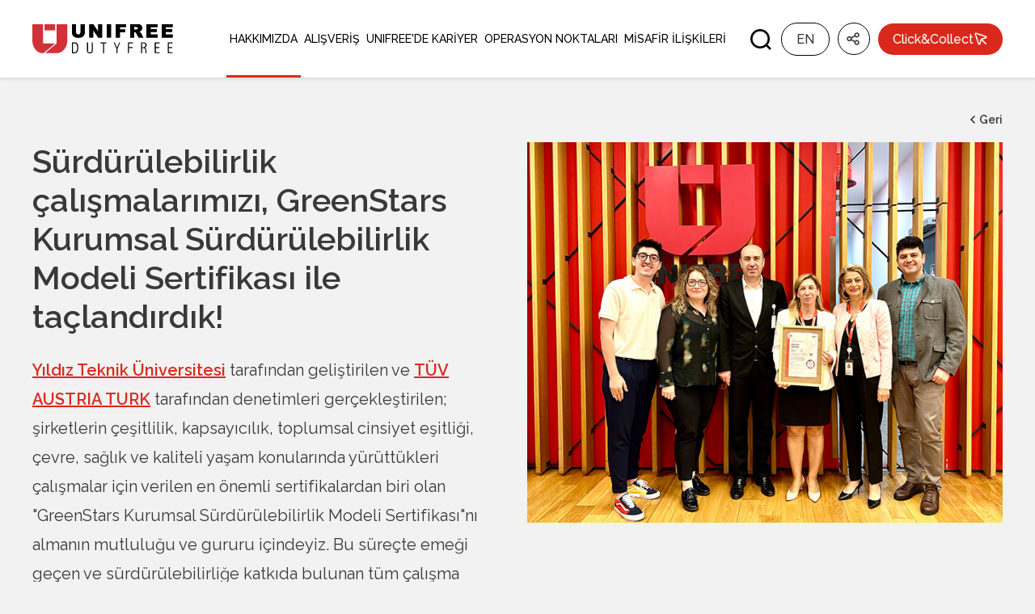

--- FILE ---
content_type: text/html; charset=utf-8
request_url: https://www.unifree.com/hakkinda/duyurular/greenstars
body_size: 8330
content:


<!DOCTYPE html>
<html dir="ltr" lang="tr">
<head>
    <meta charset="UTF-8" />
    <title>GreenStars | Unifree</title>
    <meta name="viewport" content="width=device-width, initial-scale=1.0">
    <meta http-equiv="X-UA-Compatible" content="IE=edge" />
    
    <meta name="description" content="Unifree" />
    <link rel="canonical" href="https://www.unifree.com/hakkinda/duyurular/greenstars" />

    <link rel="preconnect" href="https://fonts.googleapis.com">
    <link rel="preconnect" href="https://fonts.gstatic.com" crossorigin>
    <link href="https://fonts.googleapis.com/css2?family=Raleway:wght@300;400;500;600;700&display=swap" rel="stylesheet">

    <link href="/magiclick.core.min.css?v=G4Z60cwONlS6E3kMM5QMeOsl7NCd25UCt7rP7mcS1LY1" rel="stylesheet"/>

    <link href="/magiclick.min.css?v=mU4B7drOg9DGrQl40fcY4UqR4--CLggbaYdcMZq7Y4s1" rel="stylesheet"/>

</head>

<body class="subpage with-menu search-content">
    
<header class="container-fluid header white-header" data-module="Header">
    <div class="row">
        <div class="container-fluid">
            <div class="row">
                <div class="col-6 col-md-auto logo-wrapper">
                    <a href="/" class="logo">
                        
                        <img src="/_assets/img/logo-black.svg" width="174" height="36" alt="Unifree.com" class="img-fluid colored-logo">

                    </a>
                </div>
                <div class="col-6 col-md">
                    <div class="row h-100">
                        <div class="col-12 col-menu pl-0 d-flex align-items-center justify-content-end">
                            <nav class="d-none d-lg-block h-100 header__menu">
                                <ul class="h-100 up-menu">
    

    <li>
        <a class="menu-click" href="/hakkinda">HAKKIMIZDA</a>
        <ul class="sub">

                    <li><a class="menu-click-sub" href="/hakkinda/biz-kimiz">Biz Kimiz</a></li>
                    <li><a class="menu-click-sub" href="/hakkinda/tarihcemiz">Tarih&#231;emiz</a></li>
                    <li><a class="menu-click-sub" href="/hakkinda/icra-kurulu">İcra Kurulu</a></li>
                    <li><a class="menu-click-sub" href="/hakkinda/ortaklarimiz-istiraklerimiz">Ortaklarımız</a></li>
                    <li><a class="menu-click-sub" href="/hakkinda/duyurular">Duyurular</a></li>
                    <li><a class="menu-click-sub" href="/hakkinda/odullerimiz">&#214;d&#252;llerimiz</a></li>
                    <li><a class="menu-click-sub" href="/hakkinda/sertifikalarimiz">Sertifikalarımız</a></li>
                    <li><a class="menu-click-sub" href="/hakkinda/tedarik-zincirimiz">Tedarik Zincirimiz</a></li>
                    <li><a class="menu-click-sub" href="https://freeline.unifree.com/">Etik ve Uyum Politikaları</a></li>
                    <li><a class="menu-click-sub" href="/hakkinda/galeri">Galeri</a></li>
        </ul>
    </li>
    <li>
        <a class="menu-click" href="/duty-free-de-alisveris">ALIŞVERİŞ</a>
        <ul class="sub">

                    <li>
                        <a class="menu-click-sub icons" href="/duty-free-de-alisveris/markalar">Markalar</a>

                            <ul class="sub-menu">
                                    <li><a href="/duty-free-de-alisveris/markalar">Duty Free</a></li>

                                    <li class="child"><a href="/duty-free-de-alisveris/markalar/bosphorus-zone">Butikler</a></li>

                            </ul>

                    </li>
                    <li><a class="menu-click-sub" href="/duty-free-de-alisveris/limit-bilgileri">Limit Bilgileri</a></li>
                    <li><a class="menu-click-sub" href="/duty-free-de-alisveris/deneyim-anketi">Anketimize Katılın</a></li>
                    <li><a class="menu-click-sub" href="/duty-free-de-alisveris/kampanyalar">Kampanyalar</a></li>
        </ul>
    </li>
    <li>
        <a class="menu-click" href="/unifreede-kariyer">UNIFREE&#39;DE KARİYER</a>
        <ul class="sub">
                <li><a class="menu-click-sub" href="/unifreede-kariyer">Unifree&#39;de Kariyer</a></li>

                    <li><a class="menu-click-sub" href="/unifreede-kariyer/degerlerimiz">Değerlerimiz</a></li>
                    <li><a class="menu-click-sub" href="/unifreede-kariyer/bize-katil">Bize Katıl</a></li>
        </ul>
    </li>
    <li>
        <a class="menu-click" href="/operasyon-noktalari">OPERASYON NOKTALARI</a>
        <ul class="sub">

                    <li><a class="menu-click-sub" href="/operasyon-noktalari/istanbul">İstanbul</a></li>
                    <li><a class="menu-click-sub" href="/operasyon-noktalari/mugla">Dalaman</a></li>
                    <li><a class="menu-click-sub" href="/operasyon-noktalari/kirklareli">Derek&#246;y</a></li>
                    <li><a class="menu-click-sub" href="/operasyon-noktalari/kosova">Kosova</a></li>
        </ul>
    </li>
    <li>
        <a class="menu-click" href="/misafir-iliskileri">MİSAFİR İLİŞKİLERİ</a>
        <ul class="sub">
                <li><a class="menu-click-sub" href="/misafir-iliskileri">Misafir İlişkileri</a></li>

                    <li><a class="menu-click-sub" href="/misafir-iliskileri/musteri-iletisim-formu">M&#252;şteri İletişim Formu</a></li>
                    <li><a class="menu-click-sub" href="/misafir-iliskileri/sss">Sık Sorulan Sorular</a></li>
                    <li><a class="menu-click-sub" href="/misafir-iliskileri/iletisim">İletişim</a></li>
        </ul>
    </li>
</ul>
                                <div class="online-shop d-flex d-lg-none">
                                    <a href="https://www.unifree-shop.com/en/global/" target="_blank">
                                        <span>Click&Collect</span>
                                        <i class="svg svg--white svg--Online_alisveris"></i>
                                    </a>

                                </div>
                                <div class="header__social--links d-lg-none">
                                    <p>Bizi Takip Edin</p>
                                    <a href="https://www.facebook.com/unifreetr" target="_blank" class="btn btn-danger"><i class="svg svg--white svg--facebook"></i></a>
                                    <a href="https://twitter.com/unifreetr" target="_blank" class="btn btn-danger"><i class="svg svg--white svg--twitter"></i></a>
                                    <a href="https://www.youtube.com/channel/UC8pcsg9b6oLivdRfhtyVEMA/featured" target="_blank" class="btn btn-danger"><i class="svg svg--white svg--youtube"></i></a>
                                    <a href="https://www.instagram.com/unifreetr/" target="_blank" class="btn btn-danger"><i class="svg svg--white svg--instagram"></i></a>
                                    <a href="https://www.linkedin.com/company/unifree-duty-free/?viewAsMember=true" target="_blank" class="btn btn-danger"><i class="svg svg--white svg--linkedin"></i></a>
                                </div>
                            </nav>
                            
                            <a href="javascript:;" class="d-inline-flex search-btn order-1 order-lg-0">
                                <i class="svg svg--white svg--search"></i>
                                <span class="d-none close-search-form"><span>Kapat</span><i class="svg svg--white svg--w32 svg--close"></i></span>
                            </a>
                            <div class="en-tr-button order-0 order-lg-1">
                                <a href="/en/about-us/announcements/greenstars">EN</a>
                            </div>
                            <div class="header__social--links filter-white d-none d-lg-block order-lg-3">
                                <a href="#" class="tooltip-icon"><i class="svg svg--white svg--share"></i></a>
                                <div class="tooltip-header">
                                    <a href="https://www.facebook.com/unifreetr" target="_blank"><i class="svg svg--white svg--facebook-white"></i></a>
                                    <a href="https://twitter.com/unifreetr" target="_blank"><i class="svg svg--white svg--X-white"></i></a>
                                    <a href="https://www.youtube.com/channel/UC8pcsg9b6oLivdRfhtyVEMA/featured" target="_blank"><i class="svg svg--white svg--youtube-white"></i></a>
                                    <a href="https://www.instagram.com/unifreetr/" target="_blank"><i class="svg svg--white svg--instagram-white"></i></a>
                                    <a href="https://www.linkedin.com/company/unifree-duty-free/?viewAsMember=true" target="_blank"><i class="svg svg--white svg--linkedin-white"></i></a>
                                </div>
                            </div>
                            <div class="online-shop order-lg-4 d-none d-lg-block">
                                <a href="https://www.unifree-shop.com/en/global/" target="_blank">
                                    <span>Click&Collect</span>
                                    <i class="svg svg--white svg--Online_alisveris"></i>
                                </a>

                            </div>
                            <a href="#" class="mobile-menu-btn d-block d-lg-none order-3 order-lg-3">
                                <i class="svg svg--white svg--menu-bars svg--w48"></i>
                                <i class="svg svg--white svg--close svg--w48 d-none"></i>
                            </a>
                        </div>
                    </div>
                </div>
            </div>
        </div>
    </div>
    <div class="search-form-wrapper d-none">
        <div class="search-form-container">
            <form action="/arama" method="get" autocomplete="off">
                <div class="form-group">
                    <input type="search" name="keyword" class="no-cancel">
                    <a href="javascript:;" class="d-none d-lg-block form-close"><i class="svg svg--w32 svg--dark svg--close"></i></a>
                </div>
            </form>
            
        </div>
    </div>
</header>

    



<div class="container-fluid p-skeleton py-40 campaing-detail-page">
    <div class="row align-items-start">
        <div class="d-flex flex-column flex-lg-row align-items-lg-end justify-content-end mb-3">
            <a href="/hakkinda/duyurular" class="text-body fs-14 text-decoration-none fw-semibold d-inline-flex align-items-center order-lg-2 mb-3 mb-lg-0">
                <i class="svg svg--w16 svg--black svg--caret-left"></i>
                Geri
            </a>
        </div>
        <div class="col-12 col-lg-6 order-lg-2 d-flex flex-column justify-content-end">
            <img src="/_assets/img/banner/duyuru-detay-1.jpg" class="img-fluid" />
        </div>
        <div class="col-12 col-lg-6 mt-4 mt-lg-0">
            <h1 class="mb-4">Sürdürülebilirlik çalışmalarımızı, GreenStars Kurumsal Sürdürülebilirlik Modeli Sertifikası ile taçlandırdık!</h1>

            <div class="text-body text-base fw-normal">
                <p>
                    <a href="#footer-dis-modal" data-modal-link="https://www.linkedin.com/company/y%C4%B1ld%C4%B1z-teknik-%C3%BCniversitesi/" data-toggle="modal" class="text-danger fw-semibold text-decoration-underline modalLink">
                        Yıldız Teknik Üniversitesi</a> tarafından geliştirilen ve <a href="#footer-dis-modal" data-modal-link="https://www.linkedin.com/company/tuv-austria-turk/" data-toggle="modal" class="text-danger fw-semibold text-decoration-underline modalLink">
    TÜV AUSTRIA TURK</a> tarafından denetimleri gerçekleştirilen; şirketlerin çeşitlilik, kapsayıcılık, toplumsal cinsiyet eşitliği, çevre, sağlık ve kaliteli yaşam konularında yürüttükleri çalışmalar için verilen en önemli sertifikalardan biri olan "GreenStars Kurumsal Sürdürülebilirlik Modeli Sertifikası"nı almanın mutluluğu ve gururu içindeyiz.
    Bu süreçte emeği geçen ve sürdürülebilirliğe katkıda bulunan tüm çalışma arkadaşlarımıza teşekkür ederiz.

</p>
                <p>
                    Post içeriğine <a href="#footer-dis-modal" data-modal-link="https://www.linkedin.com/feed/update/urn:li:activity:7076830588292276224" data-toggle="modal" class="text-danger fw-semibold text-decoration-underline modalLink">buradan</a> da ulaşabilirsiniz.
</p>
            </div>
        </div>
    </div>
</div>

<ul id="subpage-menu" class="d-flex position-fixed tab-menu-bar">
    <li class=""><a href="/duyurular">TÜM Duyurular</a></li>
    <li class=""><a href="/duyurular/detay">Duyuru detay</a></li>
</ul>

    <footer class="" data-module="Footer">
    <picture class="footer-img">
        
        <img src="/_assets/img/banners/desktop/footer.jpg">
    </picture>
    <div class="w-100 p-skeleton">
        <div class="row">
            <div class="col-12 d-lg-none p-0">
                <a href="javascript:;" class="d-flex align-items-center justify-content-between h6 text-decoration-none contact-accordion-link-btn">
                    <span>İletişim Bilgileri</span>
                    <i class="svg svg--dark svg--caret-down"></i>
                </a>
            </div>
            <div class="col-12 col-lg-4 col-xl-3 footer-contact-links">
                <div class="h6">
                    Unifree Duty Free İşletmeciliği / Merkez Ofis
                </div>
                <address>
                    Büyükdere Caddesi Bengün Han No:107/8 Gayrettepe/Beşiktaş İstanbul
                </address>
                <a href="tel:+02122116044">
                    Tel: +90 212 211 60 44
                </a>
            </div>
            <div class="col-12 col-lg-4 col-xl-3 footer-contact-links">
                <div class="h6">
                    Unifree Duty Free İşletmeciliği / İstanbul Havalimanı
                </div>
                <address>
                    İstanbul Airport Tayakadın Mahallesi Terminal Caddesi No:1 Arnavutköy İstanbul
                </address>
                <a href="tel:+02122116045">
                    Tel: +90 212 211 60 45
                </a>
            </div>
            <div class="col-12 col-lg-4 col-xl-3 d-flex flex-column footer-links p-0">
                <a href="#footer-gp-modal" class="h6 text-decoration-none" data-toggle="modal">Gizlilik Politikası</a>
                <a href="#footer-hs-modal" class="h6 text-decoration-none" data-toggle="modal">Hizmet Şartları</a>
                <a href="/kvkk" class="h6 text-decoration-none">Kişisel Verilerin Korunması</a>
                <a href="/gdpr" class="h6 text-decoration-none">Gizlilik Bildirimi</a>
                <a href="/site-haritasi" class="h6 text-decoration-none">Site Haritası</a>
                <a href="/bilgi-guvenligi-politikamiz" class="h6 text-decoration-none">Bilgi Güvenliği Politikamız</a>
                <a href="/bilgi-toplumu-hizmetleri " class="h6 text-decoration-none">Bilgi Toplumu Hizmetleri</a>
            </div>
            <div class="col-12 col-xl-3 col-social-links">
                <div class="h6">Bizi Takip Edin</div>
                <ul class="social-links">
                    <li><a href="https://www.facebook.com/unifreetr" class="btn btn-danger" target="_blank"><i class="svg svg--white svg--facebook"></i></a></li>
                    <li><a href="https://twitter.com/unifreetr" class="btn btn-danger" target="_blank"><i class="svg svg--white svg--twitter"></i></a></li>
                    <li><a href="https://www.instagram.com/unifreetr/" class="btn btn-danger" target="_blank"><i class="svg svg--white svg--instagram"></i></a></li>
                    <li><a href="https://www.youtube.com/channel/UC8pcsg9b6oLivdRfhtyVEMA/featured" class="btn btn-danger" target="_blank"><i class="svg svg--white svg--youtube"></i></a></li>
                    <li><a href="https://www.linkedin.com/company/unifree-duty-free/?viewAsMember=true" class="btn btn-danger" target="_blank"><i class="svg svg--white svg--linkedin"></i></a></li>
                </ul>
            </div>
        </div>
        <div id="copyright" class="text-center text-lg-start">&copy; 2026 UNIFREE | All Rights Reserved</div>
    </div>
</footer>
    <div class="modal" id="footer-gp-modal" tabindex="-1">
    <div class="modal-dialog modal-dialog-centered">
        <div class="modal-content">
            <div class="modal-header">
                <div class="w-100 modal-title text-center">Gizlilik Politikası</div>
            </div>
            <div class="modal-body text-body">
                <ul class="list mb-20">
                    <li>Unifree olarak, kayıtlı kullanıcılarımıza daha güvenli bir internet ortamı sağlamayı ilke edindik. Bu sebeple, üyelerimizin kendilerini daha rahat hissetmeleri için onlara çeşitli gizlilik hakları tanıdık.unifree.com.tr üyelerinin sahip oldukları bu haklar aşağıdaki gibidir:</li>
                    <li>Elektronik posta adresiniz, hiçbir gerekçe ile başka kuruluşlara dağıtılmayacak; reklam, tanıtım, pazarlama vb. amaçlarla kullanılmayacaktır.</li>
                    <li>Bize verdiğiniz üyelik bilgileri ve kişisel bilgiler, sizin onayınız dışında diğer üyelere ve üçüncü kişilere açılmayacaktır. Ancak bu bilgiler, unifree.com.tr sitesinin kendi bünyesinde, müşteri profili belirlemek ve istatistiksel çalışmalar yapmak amacıyla kullanılabilecektir.</li>
                    <li>Sisteme girdiğiniz tüm bilgilere, bizim dışımızda sadece siz ulaşabilir ve bunları sadece siz değiştirebilirsiniz. Bir başka üyenin veya kullanıcının sizinle ilgili bilgilere ulaşması ve bunları değiştirmesi mümkün değildir.</li>
                    <li>Kayıt esnasında sizden istenen kişisel bilgilerden zorunlu olanlar hariç, istediklerinizi kendi inisiyatifiniz dahilinde bize bildirebilirsiniz. Bize vermeyi tercih etmeyeceğiniz bilgiler varsa, bu alanları doldurmak veya işaretlemek zorunda değilsiniz.</li>
                    <li>Bu ilkeler ile kişisel haklarınız bizim tarafımızdan teminat altına alınmıştır.</li>
                </ul>
            </div>
            <div class="modal-footer d-flex justify-content-center">
                <button type="button" class="col-12 col-lg-auto px-lg-5 btn btn-danger btn-lg" data-dismiss="modal">Kapat</button>
            </div>
        </div>
    </div>
</div>

<div class="modal" id="footer-hs-modal" tabindex="-1">
    <div class="modal-dialog modal-dialog-centered">
        <div class="modal-content">
            <div class="modal-header">
                <div class="w-100 modal-title text-center">Hizmet Şartları</div>
            </div>
            <div class="modal-body text-body fs-14">
                <p>Bu site şirketimizin hizmet ve işlevlerinin, site kullanıcılarına ve yolculara bildirilmesi amacını taşımaktadır.</p>
                <p>Unifree, sitedeki bilgilerin doğru ve eksiksiz olması için tüm çabayı gösterecektir. Unifree, sitemizi kullanmanız dolayısıyla bilgisayarınızdan ulaşacak ya da tarafınızdan doğrudan gönderilecek bilgileri, yasaların zorunlu tuttuğu durumlar dışında üçüncü şahıslarla paylaşmamayı taahüt etmektedir. Bu bilgilerin yasadışı sanal yollarla çalınması durumunda hiç bir sorumluluk kabul etmeyeceğimizi bildiririz. Gönderdiğiniz kişisel bilgiler aksi belirtilmedikçe tarafımızca saklanmaya devam edilecektir. Sitemizi kullanan herkes bu koşulları baştan ve geri dönülmez biçimde kabul etmiş sayılır.</p>
            </div>
            <div class="modal-footer d-flex justify-content-center">
                <button type="button" class="col-12 col-lg-auto px-lg-5 btn btn-danger btn-lg" data-dismiss="modal">Kapat</button>
            </div>
        </div>
    </div>
</div>

<div class="modal" id="footer-dis-modal" tabindex="-1">
   <div class="modal-dialog modal-dialog-centered">
        <div class="modal-content">
            <div class="modal-header">
                <div class="w-100 modal-title text-center"><i class="svg svg--red svg--w88 svg--error"></i><p class="mt-4 mb-0">Unifree Web Sitesinden Ayrılıyorsunuz</p></div>
            </div>
            <div class="modal-body text-body fs-14">
                <p class="text-center">Şu anda başka bir web sitesine yönlendiriliyorsunuz. Devam etmek istiyor musunuz?</p>
                
            </div>
            <div class="modal-footer d-flex justify-content-center">
                    <a data-dismiss="modal" class="col mdl-btn col-md-auto btn btn-outline-dark btn-lg px-lg-5 fw-medium me-2 me-md-0">Hayır</a>
                    <a href="#" target="_blank" class="modalDisLink col mdl-btn col-md-auto btn btn-danger btn-lg px-lg-5 ms-2 ms-md-3 fw-medium">Evet</a>
            </div>
        </div>
    </div>
</div>
    <div class="modal" id="gallery-modal" tabindex="-1">
    <div class="modal-dialog gallery-modal-dialog modal-dialog-centered">
        <div class="modal-content">
            <div class="modal-header gallery-modal-head">
                <i class="svg svg--close-modal-red" data-dismiss="modal"></i>
            </div>
            <div class="modal-body text-body">
                <iframe id="videoFrame" width="100%" height="470" title="YouTube video player" frameborder="0" allow="accelerometer; autoplay; clipboard-write; encrypted-media; gyroscope; picture-in-picture; web-share" allowfullscreen></iframe>
            </div>
            <div class="w-100 modal-title gallery-title" id="gallery-title"></div>
            <p id="gallery-description" class="gallery-text"></p>
        </div>
    </div>
</div>

<div class="modal" id="gallery" tabindex="-1">
    <div class="modal-dialog modal-dialog-centered modal-image-centered">
        <div class="modal-content modal-image-body">
            <div class="modal-header gallery-modal-head">
                <i class="svg svg--close-modal-red" data-dismiss="modal"></i>
            </div>
            <div class="modal-body text-body">
                <div class="swiper galery-modal-swiper">
                    <div class="swiper-wrapper">
                        <div class="swiper-slide" data-id="0">
                            <picture>
                                <source media="(min-width: 650px)" data-srcset="/_assets/img/gallery/2025/01-full.png" />
                                <img data-src="/_assets/img/gallery/2025/01.png" class="img-fluid w-100" />
                            </picture>
                        </div>
                        <div class="swiper-slide" data-id="1">
                            <picture>
                                <source media="(min-width: 650px)" data-srcset="/_assets/img/gallery/2025/02-full.png" />
                                <img data-src="/_assets/img/gallery/2025/02.png" class="img-fluid w-100" />
                            </picture>
                        </div>
                        <div class="swiper-slide" data-id="2">
                            <picture>
                                <source media="(min-width: 650px)" data-srcset="/_assets/img/gallery/2025/03-full.png" />
                                <img data-src="/_assets/img/gallery/2025/03.png" class="img-fluid w-100" />
                            </picture>
                        </div>
                        <div class="swiper-slide" data-id="3">
                            <picture>
                                <source media="(min-width: 650px)" data-srcset="/_assets/img/gallery/2025/04-full.png" />
                                <img data-src="/_assets/img/gallery/2025/04.png" class="img-fluid w-100" />
                            </picture>
                        </div>
                        <div class="swiper-slide" data-id="4">
                            <picture>
                                <source media="(min-width: 650px)" data-srcset="/_assets/img/gallery/2025/05-full.png" />
                                <img data-src="/_assets/img/gallery/2025/05.png" class="img-fluid w-100" />
                            </picture>
                        </div>
                        <div class="swiper-slide" data-id="5">
                            <picture>
                                <source media="(min-width: 650px)" data-srcset="/_assets/img/gallery/2025/06-full.png" />
                                <img data-src="/_assets/img/gallery/2025/06.png" class="img-fluid w-100" />
                            </picture>
                        </div>
                        <div class="swiper-slide" data-id="6">
                            <picture>
                                <source media="(min-width: 650px)" data-srcset="/_assets/img/gallery/2025/07-full.png" />
                                <img data-src="/_assets/img/gallery/2025/07.png" class="img-fluid w-100" />
                            </picture>
                        </div>
                        <div class="swiper-slide" data-id="7">
                            <picture>
                                <source media="(min-width: 650px)" data-srcset="/_assets/img/gallery/2025/08-full.png" />
                                <img data-src="/_assets/img/gallery/2025/08.png" class="img-fluid w-100" />
                            </picture>
                        </div>
                        <div class="swiper-slide" data-id="8">
                            <picture>
                                <source media="(min-width: 650px)" data-srcset="/_assets/img/gallery/2025/09-full.png" />
                                <img data-src="/_assets/img/gallery/2025/09.png" class="img-fluid w-100" />
                            </picture>
                        </div>
                        <div class="swiper-slide" data-id="9">
                            <picture>
                                <source media="(min-width: 650px)" data-srcset="/_assets/img/gallery/2025/10-full.png" />
                                <img data-src="/_assets/img/gallery/2025/10.png" class="img-fluid w-100" />
                            </picture>
                        </div>
                        <div class="swiper-slide" data-id="10">
                            <picture>
                                <source media="(min-width: 650px)" data-srcset="/_assets/img/gallery/2025/11-full.png" />
                                <img data-src="/_assets/img/gallery/2025/11.png" class="img-fluid w-100" />
                            </picture>
                        </div>
                        <div class="swiper-slide" data-id="11">
                            <picture>
                                <source media="(min-width: 650px)" data-srcset="/_assets/img/gallery/2025/12-full.png" />
                                <img data-src="/_assets/img/gallery/2025/12.png" class="img-fluid w-100" />
                            </picture>
                        </div>
                        <div class="swiper-slide" data-id="12">
                            <picture>
                                <source media="(min-width: 650px)" data-srcset="/_assets/img/gallery/2025/13-full.png" />
                                <img data-src="/_assets/img/gallery/2025/13.png" class="img-fluid w-100" />
                            </picture>
                        </div>
                        <div class="swiper-slide" data-id="13">
                            <picture>
                                <source media="(min-width: 650px)" data-srcset="/_assets/img/gallery/2025/14-full.png" />
                                <img data-src="/_assets/img/gallery/2025/14.png" class="img-fluid w-100" />
                            </picture>
                        </div>
                        <div class="swiper-slide" data-id="14">
                            <picture>
                                <source media="(min-width: 650px)" data-srcset="/_assets/img/gallery/2025/15-full.png" />
                                <img data-src="/_assets/img/gallery/2025/15.png" class="img-fluid w-100" />
                            </picture>
                        </div>
                        <div class="swiper-slide" data-id="15">
                            <picture>
                                <source media="(min-width: 650px)" data-srcset="/_assets/img/gallery/2025/16-full.png" />
                                <img data-src="/_assets/img/gallery/2025/16.png" class="img-fluid w-100" />
                            </picture>
                        </div>
                        <div class="swiper-slide" data-id="16">
                            <picture>
                                <source media="(min-width: 650px)" data-srcset="/_assets/img/gallery/2025/17-full.png" />
                                <img data-src="/_assets/img/gallery/2025/17.png" class="img-fluid w-100" />
                            </picture>
                        </div>
                        <div class="swiper-slide" data-id="17">
                            <picture>
                                <source media="(min-width: 650px)" data-srcset="/_assets/img/gallery/2025/18-full.png" />
                                <img data-src="/_assets/img/gallery/2025/18.png" class="img-fluid w-100" />
                            </picture>
                        </div>
                        <div class="swiper-slide" data-id="18">
                            <picture>
                                <source media="(min-width: 650px)" data-srcset="/_assets/img/gallery/13-full.png" />
                                <img data-src="/_assets/img/gallery/13.png" class="img-fluid w-100" />
                            </picture>
                        </div>
                        <div class="swiper-slide" data-id="19">
                            <picture>
                                <source media="(min-width: 650px)" data-srcset="/_assets/img/gallery/14-full.png" />
                                <img data-src="/_assets/img/gallery/14.png" class="img-fluid w-100" />
                            </picture>
                        </div>
                        <div class="swiper-slide" data-id="20">
                            <picture>
                                <source media="(min-width: 650px)" data-srcset="/_assets/img/gallery/15-full.png" />
                                <img data-src="/_assets/img/gallery/15.png" class="img-fluid w-100" />
                            </picture>
                        </div>
                        <div class="swiper-slide" data-id="21">
                            <picture>
                                <source media="(min-width: 650px)" data-srcset="/_assets/img/gallery/16-full.png" />
                                <img data-src="/_assets/img/gallery/16.png" class="img-fluid w-100" />
                            </picture>
                        </div>
                        <div class="swiper-slide" data-id="22">
                            <picture>
                                <source media="(min-width: 650px)" data-srcset="/_assets/img/gallery/17-full.png" />
                                <img data-src="/_assets/img/gallery/17.png" class="img-fluid w-100" />
                            </picture>
                        </div>
                        <div class="swiper-slide" data-id="23">
                            <picture>
                                <source media="(min-width: 650px)" data-srcset="/_assets/img/gallery/18-full.png" />
                                <img data-src="/_assets/img/gallery/18.png" class="img-fluid w-100" />
                            </picture>
                        </div>
                        <div class="swiper-slide" data-id="24">
                            <picture>
                                <source media="(min-width: 650px)" data-srcset="/_assets/img/gallery/19-full.png" />
                                <img data-src="/_assets/img/gallery/19.png" class="img-fluid w-100" />
                            </picture>
                        </div>
                        <div class="swiper-slide" data-id="25">
                            <picture>
                                <source media="(min-width: 650px)" data-srcset="/_assets/img/gallery/20-full.png" />
                                <img data-src="/_assets/img/gallery/20.png" class="img-fluid w-100" />
                            </picture>
                        </div>
                        <div class="swiper-slide" data-id="26">
                            <picture>
                                <source media="(min-width: 650px)" data-srcset="/_assets/img/gallery/21-full.png" />
                                <img data-src="/_assets/img/gallery/21.png" class="img-fluid w-100" />
                            </picture>
                        </div>
                        <div class="swiper-slide" data-id="27">
                            <picture>
                                <source media="(min-width: 650px)" data-srcset="/_assets/img/gallery/2-full.jpg" />
                                <img data-src="/_assets/img/gallery/2.png" class="img-fluid w-100" />
                            </picture>
                        </div>
                        <div class="swiper-slide" data-id="28">
                            <picture>
                                <source media="(min-width: 650px)" data-srcset="/_assets/img/gallery/3-full.jpg" />
                                <img data-src="/_assets/img/gallery/3.png" class="img-fluid w-100" />
                            </picture>
                        </div>
                        <div class="swiper-slide" data-id="29">
                            <picture>
                                <source media="(min-width: 650px)" data-srcset="/_assets/img/gallery/5-full.jpg" />
                                <img data-src="/_assets/img/gallery/5.png" class="img-fluid w-100" />
                            </picture>
                        </div>
                        <div class="swiper-slide" data-id="30">
                            <picture>
                                <source media="(min-width: 650px)" data-srcset="/_assets/img/gallery/10-full.jpg" />
                                <img data-src="/_assets/img/gallery/10.png" class="img-fluid w-100" />
                            </picture>
                        </div>
                        <div class="swiper-slide" data-id="31">
                            <picture>
                                <source media="(min-width: 650px)" data-srcset="/_assets/img/gallery/11-full.jpg" />
                                <img data-src="/_assets/img/gallery/11.png" class="img-fluid w-100" />
                            </picture>
                        </div>
                        <div class="swiper-slide" data-id="32">
                            <picture>
                                <source media="(min-width: 650px)" data-srcset="/_assets/img/gallery/12-full.jpg" />
                                <img data-src="/_assets/img/gallery/12.png" class="img-fluid w-100" />
                            </picture>
                        </div>
                        <div class="swiper-slide" data-id="33">
                            <picture>
                                <source media="(min-width: 650px)" data-srcset="/_assets/img/gallery/1-full.jpg" />
                                <img data-src="/_assets/img/gallery/1.png" class="img-fluid w-100" />
                            </picture>
                        </div>
                        <div class="swiper-slide" data-id="34">
                            <picture>
                                <source media="(min-width: 650px)" data-srcset="/_assets/img/gallery/4-full.jpg" />
                                <img data-src="/_assets/img/gallery/4.png" class="img-fluid w-100" />
                            </picture>
                        </div>
                        <div class="swiper-slide" data-id="35">
                            <picture>
                                <source media="(min-width: 650px)" data-srcset="/_assets/img/gallery/6-full.jpg" />
                                <img data-src="/_assets/img/gallery/6.png" class="img-fluid w-100" />
                            </picture>
                        </div>
                        <div class="swiper-slide" data-id="36">
                            <picture>
                                <source media="(min-width: 650px)" data-srcset="/_assets/img/gallery/7-full.jpg" />
                                <img data-src="/_assets/img/gallery/7.png" class="img-fluid w-100" />
                            </picture>
                        </div>
                        <div class="swiper-slide" data-id="37">
                            <picture>
                                <source media="(min-width: 650px)" data-srcset="/_assets/img/gallery/8-full.jpg" />
                                <img data-src="/_assets/img/gallery/8.png" class="img-fluid w-100" />
                            </picture>
                        </div>
                        <div class="swiper-slide" data-id="38">
                            <picture>
                                <source media="(min-width: 650px)" data-srcset="/_assets/img/gallery/9-full.jpg" />
                                <img data-src="/_assets/img/gallery/9.png" class="img-fluid w-100" />
                            </picture>
                        </div>
                    </div>
                    <div class="swiper-button-next"></div>
                    <div class="swiper-button-prev"></div>
                </div>
            </div>
        </div>
    </div>
</div>



    
    <script src="/magiclick.tr.min.js?v=WjF_Og_uHh3ygM-gUwwzTKN5kQKp0uwyjYkEgI5b4Wo1"></script>

    <script src="/magiclick.core.min.js?v=YcXmqUupcdFG9tBVHjpw_hKIsE2Tl1jxrGl25tQXWPc1"></script>

    <script src="/magiclick.sub.min.js?v=i-y36o_TrFV1xEQScXP7CraJJTTJcU2ADlhyZmEKp_s1"></script>


    

    <!-- Google tag (gtag.js) -->
    <script async src="
https://www.googletagmanager.com/gtag/js?id=G-QZC30GQDVD"></script>
    <script nonce="Z4qugCrOMCDcfXRjVIae9w==">window.dataLayer = window.dataLayer || []; function gtag() { dataLayer.push(arguments); } gtag('js', new Date()); gtag('config', 'G-QZC30GQDVD');</script>
</body>
</html>


--- FILE ---
content_type: text/css; charset=utf-8
request_url: https://www.unifree.com/magiclick.core.min.css?v=G4Z60cwONlS6E3kMM5QMeOsl7NCd25UCt7rP7mcS1LY1
body_size: 20039
content:
/* Minification failed. Returning unminified contents.
(2,5): run-time error CSS1062: Expected semicolon or closing curly-brace, found '-'
(3,5): run-time error CSS1062: Expected semicolon or closing curly-brace, found '-'
(4,5): run-time error CSS1062: Expected semicolon or closing curly-brace, found '-'
(5,5): run-time error CSS1062: Expected semicolon or closing curly-brace, found '-'
(6,5): run-time error CSS1062: Expected semicolon or closing curly-brace, found '-'
(7,5): run-time error CSS1062: Expected semicolon or closing curly-brace, found '-'
(54,17): run-time error CSS1039: Token not allowed after unary operator: '-uni-heading-color'
(182,28): run-time error CSS1039: Token not allowed after unary operator: '-uni-highlight-bg'
(202,22): run-time error CSS1039: Token not allowed after unary operator: '-uni-link-color-rgb'
(202,49): run-time error CSS1039: Token not allowed after unary operator: '-uni-link-opacity'
(207,5): run-time error CSS1062: Expected semicolon or closing curly-brace, found '-'
(220,23): run-time error CSS1039: Token not allowed after unary operator: '-uni-font-monospace'
(240,17): run-time error CSS1039: Token not allowed after unary operator: '-uni-code-color'
(281,17): run-time error CSS1039: Token not allowed after unary operator: '-uni-secondary-color'
(720,5): run-time error CSS1062: Expected semicolon or closing curly-brace, found '-'
(721,5): run-time error CSS1062: Expected semicolon or closing curly-brace, found '-'
(723,30): run-time error CSS1039: Token not allowed after unary operator: '-uni-gutter-x'
(724,29): run-time error CSS1039: Token not allowed after unary operator: '-uni-gutter-x'
(775,5): run-time error CSS1062: Expected semicolon or closing curly-brace, found '-'
(776,5): run-time error CSS1062: Expected semicolon or closing curly-brace, found '-'
(782,32): run-time error CSS1039: Token not allowed after unary operator: '-uni-gutter-y'
(783,36): run-time error CSS1039: Token not allowed after unary operator: '-uni-gutter-x'
(784,35): run-time error CSS1039: Token not allowed after unary operator: '-uni-gutter-x'
(794,30): run-time error CSS1039: Token not allowed after unary operator: '-uni-gutter-x'
(795,29): run-time error CSS1039: Token not allowed after unary operator: '-uni-gutter-x'
(796,22): run-time error CSS1039: Token not allowed after unary operator: '-uni-gutter-y'
(991,5): run-time error CSS1062: Expected semicolon or closing curly-brace, found '-'
(996,5): run-time error CSS1062: Expected semicolon or closing curly-brace, found '-'
(1001,5): run-time error CSS1062: Expected semicolon or closing curly-brace, found '-'
(1006,5): run-time error CSS1062: Expected semicolon or closing curly-brace, found '-'
(1011,5): run-time error CSS1062: Expected semicolon or closing curly-brace, found '-'
(1016,5): run-time error CSS1062: Expected semicolon or closing curly-brace, found '-'
(1021,5): run-time error CSS1062: Expected semicolon or closing curly-brace, found '-'
(1026,5): run-time error CSS1062: Expected semicolon or closing curly-brace, found '-'
(1031,5): run-time error CSS1062: Expected semicolon or closing curly-brace, found '-'
(1036,5): run-time error CSS1062: Expected semicolon or closing curly-brace, found '-'
(1041,5): run-time error CSS1062: Expected semicolon or closing curly-brace, found '-'
(1046,5): run-time error CSS1062: Expected semicolon or closing curly-brace, found '-'
(1213,9): run-time error CSS1062: Expected semicolon or closing curly-brace, found '-'
(1217,9): run-time error CSS1062: Expected semicolon or closing curly-brace, found '-'
(1221,9): run-time error CSS1062: Expected semicolon or closing curly-brace, found '-'
(1225,9): run-time error CSS1062: Expected semicolon or closing curly-brace, found '-'
(1229,9): run-time error CSS1062: Expected semicolon or closing curly-brace, found '-'
(1233,9): run-time error CSS1062: Expected semicolon or closing curly-brace, found '-'
(1237,9): run-time error CSS1062: Expected semicolon or closing curly-brace, found '-'
(1241,9): run-time error CSS1062: Expected semicolon or closing curly-brace, found '-'
(1245,9): run-time error CSS1062: Expected semicolon or closing curly-brace, found '-'
(1249,9): run-time error CSS1062: Expected semicolon or closing curly-brace, found '-'
(1253,9): run-time error CSS1062: Expected semicolon or closing curly-brace, found '-'
(1257,9): run-time error CSS1062: Expected semicolon or closing curly-brace, found '-'
(1425,9): run-time error CSS1062: Expected semicolon or closing curly-brace, found '-'
(1429,9): run-time error CSS1062: Expected semicolon or closing curly-brace, found '-'
(1433,9): run-time error CSS1062: Expected semicolon or closing curly-brace, found '-'
(1437,9): run-time error CSS1062: Expected semicolon or closing curly-brace, found '-'
(1441,9): run-time error CSS1062: Expected semicolon or closing curly-brace, found '-'
(1445,9): run-time error CSS1062: Expected semicolon or closing curly-brace, found '-'
(1449,9): run-time error CSS1062: Expected semicolon or closing curly-brace, found '-'
(1453,9): run-time error CSS1062: Expected semicolon or closing curly-brace, found '-'
(1457,9): run-time error CSS1062: Expected semicolon or closing curly-brace, found '-'
(1461,9): run-time error CSS1062: Expected semicolon or closing curly-brace, found '-'
(1465,9): run-time error CSS1062: Expected semicolon or closing curly-brace, found '-'
(1469,9): run-time error CSS1062: Expected semicolon or closing curly-brace, found '-'
(1637,9): run-time error CSS1062: Expected semicolon or closing curly-brace, found '-'
(1641,9): run-time error CSS1062: Expected semicolon or closing curly-brace, found '-'
(1645,9): run-time error CSS1062: Expected semicolon or closing curly-brace, found '-'
(1649,9): run-time error CSS1062: Expected semicolon or closing curly-brace, found '-'
(1653,9): run-time error CSS1062: Expected semicolon or closing curly-brace, found '-'
(1657,9): run-time error CSS1062: Expected semicolon or closing curly-brace, found '-'
(1661,9): run-time error CSS1062: Expected semicolon or closing curly-brace, found '-'
(1665,9): run-time error CSS1062: Expected semicolon or closing curly-brace, found '-'
(1669,9): run-time error CSS1062: Expected semicolon or closing curly-brace, found '-'
(1673,9): run-time error CSS1062: Expected semicolon or closing curly-brace, found '-'
(1677,9): run-time error CSS1062: Expected semicolon or closing curly-brace, found '-'
(1681,9): run-time error CSS1062: Expected semicolon or closing curly-brace, found '-'
(1849,9): run-time error CSS1062: Expected semicolon or closing curly-brace, found '-'
(1853,9): run-time error CSS1062: Expected semicolon or closing curly-brace, found '-'
(1857,9): run-time error CSS1062: Expected semicolon or closing curly-brace, found '-'
(1861,9): run-time error CSS1062: Expected semicolon or closing curly-brace, found '-'
(1865,9): run-time error CSS1062: Expected semicolon or closing curly-brace, found '-'
(1869,9): run-time error CSS1062: Expected semicolon or closing curly-brace, found '-'
(1873,9): run-time error CSS1062: Expected semicolon or closing curly-brace, found '-'
(1877,9): run-time error CSS1062: Expected semicolon or closing curly-brace, found '-'
(1881,9): run-time error CSS1062: Expected semicolon or closing curly-brace, found '-'
(1885,9): run-time error CSS1062: Expected semicolon or closing curly-brace, found '-'
(1889,9): run-time error CSS1062: Expected semicolon or closing curly-brace, found '-'
(1893,9): run-time error CSS1062: Expected semicolon or closing curly-brace, found '-'
(2061,9): run-time error CSS1062: Expected semicolon or closing curly-brace, found '-'
(2065,9): run-time error CSS1062: Expected semicolon or closing curly-brace, found '-'
(2069,9): run-time error CSS1062: Expected semicolon or closing curly-brace, found '-'
(2073,9): run-time error CSS1062: Expected semicolon or closing curly-brace, found '-'
(2077,9): run-time error CSS1062: Expected semicolon or closing curly-brace, found '-'
(2081,9): run-time error CSS1062: Expected semicolon or closing curly-brace, found '-'
(2085,9): run-time error CSS1062: Expected semicolon or closing curly-brace, found '-'
(2089,9): run-time error CSS1062: Expected semicolon or closing curly-brace, found '-'
(2093,9): run-time error CSS1062: Expected semicolon or closing curly-brace, found '-'
(2097,9): run-time error CSS1062: Expected semicolon or closing curly-brace, found '-'
(2101,9): run-time error CSS1062: Expected semicolon or closing curly-brace, found '-'
(2105,9): run-time error CSS1062: Expected semicolon or closing curly-brace, found '-'
 */
:root {
    --uni-breakpoint-xs: 0;
    --uni-breakpoint-sm: 576px;
    --uni-breakpoint-md: 768px;
    --uni-breakpoint-lg: 992px;
    --uni-breakpoint-xl: 1200px;
    --uni-breakpoint-xxl: 1400px;
}

*,
*::before,
*::after {
    -webkit-box-sizing: border-box;
            box-sizing: border-box;
}

@media (prefers-reduced-motion: no-preference) {
     :root {
        scroll-behavior: smooth;
    }
}

body {
    margin: 0;
    padding: 0;
    -webkit-text-size-adjust: 100%;
    -webkit-tap-highlight-color: rgba(0, 0, 0, 0);
}

hr {
    margin: 1rem 0;
    color: inherit;
    border: 0;
    border-top: 1px solid;
    opacity: 0.25;
}

h6,
.h6,
h5,
.h5,
h4,
.h4,
h3,
.h3,
h2,
.h2,
h1,
.h1 {
    margin-top: 0;
    margin-bottom: 24px;
    font-weight: 600;
    line-height: 1.2;
    color: var(--uni-heading-color, inherit);
}

h1,
.h1 {
    font-size: calc(1.375rem + 1.5vw);
}

@media (min-width: 1200px) {
    h1,
    .h1 {
        font-size: 2.5rem;
        margin-bottom: 2rem;
    }
}

h2,
.h2 {
    font-size: calc(1.325rem + 0.9vw);
}

@media (min-width: 1200px) {
    h2,
    .h2 {
        font-size: 2rem;
        margin-bottom: 2rem;
    }
}

h3,
.h3 {
    font-size: calc(1.3rem + 0.6vw);
}

@media (min-width: 1200px) {
    h3,
    .h3 {
        font-size: 1.75rem;
        margin-bottom: 2rem;
    }
}

h4,
.h4 {
    font-size: calc(1.275rem + 0.3vw);
}

@media (min-width: 1200px) {
    h4,
    .h4 {
        font-size: 1.5rem;
        margin-bottom: 2rem;
    }
}

h5,
.h5 {
    font-size: 1.25rem;
    margin-bottom: 2rem;
}

h6,
.h6 {
    font-size: 1rem;
}

p {
    margin-top: 0;
    margin-bottom: 1rem;
}

abbr[title] {
    -webkit-text-decoration: underline dotted;
    text-decoration: underline dotted;
    cursor: help;
    -webkit-text-decoration-skip-ink: none;
    text-decoration-skip-ink: none;
}

address {
    margin-bottom: 1rem;
    font-style: normal;
    line-height: inherit;
}

ol,
ul {
    padding-left: 2rem;
}

ol,
ul,
dl {
    margin-top: 0;
    margin-bottom: 1rem;
}

ol ol,
ul ul,
ol ul,
ul ol {
    margin-bottom: 0;
}

dt {
    font-weight: 700;
}

dd {
    margin-bottom: 0.5rem;
    margin-left: 0;
}

blockquote {
    margin: 0 0 1rem;
}

b,
strong {
    font-weight: bolder;
}

small {
    font-size: 0.875em;
}

mark {
    padding: 0.1875em;
    background-color: var(--uni-highlight-bg);
}

sub,
sup {
    position: relative;
    font-size: 0.75em;
    line-height: 0;
    vertical-align: baseline;
}

sub {
    bottom: -0.25em;
}

sup {
    top: -0.5em;
}

a {
    color: rgba(var(--uni-link-color-rgb), var(--uni-link-opacity, 1));
    text-decoration: none;
}

a:hover {
    --uni-link-color-rgb: var(--uni-link-hover-color-rgb);
}

a:not([href]):not([class]),
a:not([href]):not([class]):hover {
    color: inherit;
    text-decoration: none;
}

pre,
code,
kbd,
samp {
    font-family: var(--uni-font-monospace);
    font-size: 1em;
}

pre {
    display: block;
    margin-top: 0;
    margin-bottom: 1rem;
    overflow: auto;
    font-size: 0.875em;
}

pre code {
    font-size: inherit;
    color: inherit;
    word-break: normal;
}

code {
    font-size: 0.875em;
    color: var(--uni-code-color);
    word-wrap: break-word;
}

a>code {
    color: inherit;
}

kbd {
    padding: 0.1875rem 0.375rem;
    font-size: 0.875em;
    border-radius: 0.25rem;
}

kbd kbd {
    padding: 0;
    font-size: 1em;
}

figure {
    margin: 0 0 1rem;
}

img,
svg {
    vertical-align: middle;
}

.img-fluid {
    max-width: 100%;
    height: auto;
}

table {
    caption-side: bottom;
    border-collapse: collapse;
}

caption {
    padding-top: 0.5rem;
    padding-bottom: 0.5rem;
    color: var(--uni-secondary-color);
    text-align: left;
}

th {
    text-align: inherit;
    text-align: -webkit-match-parent;
}

thead,
tbody,
tfoot,
tr,
td,
th {
    border-color: inherit;
    border-style: solid;
    border-width: 0;
}

label {
    display: inline-block;
}

button {
    border-radius: 0;
}

button:focus:not(:focus-visible) {
    outline: 0;
}

input,
button,
select,
optgroup,
textarea {
    margin: 0;
    font-family: inherit;
    font-size: inherit;
    line-height: inherit;
}

input:focus,
button:focus,
select:focus,
optgroup:focus,
textarea:focus {
    border: 0;
    outline: 0;
}

button,
select {
    text-transform: none;
}

[role=button] {
    cursor: pointer;
}

select {
    word-wrap: normal;
}

select:disabled {
    opacity: 1;
}

[list]:not([type=date]):not([type=datetime-local]):not([type=month]):not([type=week]):not([type=time])::-webkit-calendar-picker-indicator {
    display: none !important;
}

input[type="search"].no-cancel::-webkit-search-decoration,
input[type="search"].no-cancel::-webkit-search-cancel-button,
input[type="search"].no-cancel::-webkit-search-results-button,
input[type="search"].no-cancel::-webkit-search-results-decoration {
    display: none;
}

button,
[type=button],
[type=reset],
[type=submit] {
    -webkit-appearance: button;
}

button:not(:disabled),
[type=button]:not(:disabled),
[type=reset]:not(:disabled),
[type=submit]:not(:disabled) {
    cursor: pointer;
}

::-moz-focus-inner {
    padding: 0;
    border-style: none;
}

textarea {
    resize: vertical;
}

fieldset {
    min-width: 0;
    padding: 0;
    margin: 0;
    border: 0;
}

legend {
    float: left;
    width: 100%;
    padding: 0;
    margin-bottom: 0.5rem;
    font-size: calc(1.275rem + 0.3vw);
    line-height: inherit;
}

@media (min-width: 1200px) {
    legend {
        font-size: 1.5rem;
    }
}

legend+* {
    clear: left;
}

::-webkit-datetime-edit-fields-wrapper,
::-webkit-datetime-edit-text,
::-webkit-datetime-edit-minute,
::-webkit-datetime-edit-hour-field,
::-webkit-datetime-edit-day-field,
::-webkit-datetime-edit-month-field,
::-webkit-datetime-edit-year-field {
    padding: 0;
}

::-webkit-inner-spin-button {
    height: auto;
}

[type=search] {
    outline-offset: -2px;
    -webkit-appearance: textfield;
}

::-webkit-search-decoration {
    -webkit-appearance: none;
}

::-webkit-color-swatch-wrapper {
    padding: 0;
}

::-webkit-file-upload-button {
    font: inherit;
    -webkit-appearance: button;
}

::file-selector-button {
    font: inherit;
    -webkit-appearance: button;
}

output {
    display: inline-block;
}

iframe {
    border: 0;
}

summary {
    display: list-item;
    cursor: pointer;
}

progress {
    vertical-align: baseline;
}

[hidden] {
    display: none !important;
}

.position-static {
    position: static !important;
}

.position-relative {
    position: relative !important;
}

.position-absolute {
    position: absolute !important;
}

.position-fixed {
    position: fixed !important;
}

.position-sticky {
    position: -webkit-sticky !important;
    position: sticky !important;
}

.top-0 {
    top: 0 !important;
}

.top-50 {
    top: 50% !important;
}

.top-100 {
    top: 100% !important;
}

.bottom-0 {
    bottom: 0 !important;
}

.bottom-50 {
    bottom: 50% !important;
}

.bottom-100 {
    bottom: 100% !important;
}

.start-0 {
    left: 0 !important;
}

.start-50 {
    left: 50% !important;
}

.start-100 {
    left: 100% !important;
}

.end-0 {
    right: 0 !important;
}

.end-50 {
    right: 50% !important;
}

.end-100 {
    right: 100% !important;
}

.fst-italic {
    font-style: italic !important;
}

.fst-normal {
    font-style: normal !important;
}

.fw-lighter {
    font-weight: lighter !important;
}

.fw-light {
    font-weight: 300 !important;
}

.fw-normal {
    font-weight: 400 !important;
}

.fw-medium {
    font-weight: 500 !important;
}

.fw-semibold {
    font-weight: 600 !important;
}

.fw-bold {
    font-weight: 700 !important;
}

.fw-bolder {
    font-weight: bolder !important;
}

.text-start {
    text-align: left !important;
}

.text-end {
    text-align: right !important;
}

.text-center {
    text-align: center !important;
}

@media (min-width: 576px) {
    .text-sm-start {
        text-align: left !important;
    }
    .text-sm-end {
        text-align: right !important;
    }
    .text-sm-center {
        text-align: center !important;
    }
}

@media (min-width: 768px) {
    .text-md-start {
        text-align: left !important;
    }
    .text-md-end {
        text-align: right !important;
    }
    .text-md-center {
        text-align: center !important;
    }
}

@media (min-width: 992px) {
    .text-lg-start {
        text-align: left !important;
    }
    .text-lg-end {
        text-align: right !important;
    }
    .text-lg-center {
        text-align: center !important;
    }
}

@media (min-width: 1200px) {
    .text-xl-start {
        text-align: left !important;
    }
    .text-xl-end {
        text-align: right !important;
    }
    .text-xl-center {
        text-align: center !important;
    }
}

@media (min-width: 1400px) {
    .text-xxl-start {
        text-align: left !important;
    }
    .text-xxl-end {
        text-align: right !important;
    }
    .text-xxl-center {
        text-align: center !important;
    }
}

.text-decoration-none {
    text-decoration: none !important;
}

.text-decoration-underline {
    text-decoration: underline !important;
}

.text-decoration-line-through {
    text-decoration: line-through !important;
}

.w-25 {
    width: 25% !important;
}

.w-50 {
    width: 50% !important;
}

.w-75 {
    width: 75% !important;
}

.w-100 {
    width: 100% !important;
}

.w-auto {
    width: auto !important;
}

.h-25 {
    height: 25% !important;
}

.h-50 {
    height: 50% !important;
}

.h-75 {
    height: 75% !important;
}

.h-100 {
    height: 100% !important;
}

.h-auto {
    height: auto !important;
}

.fs-14 {
    font-size: 14px;
    line-height: 2;
}

.fs-body {
    font-size: 15px;
    line-height: 2;
}

@media screen and (min-width:992px) {
    .fs-body {
        font-size: 20px;
    }
}

.container,
.container-fluid,
.container-xxl,
.container-xl,
.container-lg,
.container-md,
.container-sm {
    --uni-gutter-x: 1.5rem;
    --uni-gutter-y: 0;
    width: 100%;
    padding-right: calc(var(--uni-gutter-x) * 0.5);
    padding-left: calc(var(--uni-gutter-x) * 0.5);
    margin-right: auto;
    margin-left: auto;
}

@media (min-width: 576px) {
    .container-sm,
    .container {
        max-width: 540px;
    }
}

@media (min-width: 768px) {
    .container-md,
    .container-sm,
    .container {
        max-width: 720px;
    }
}

@media (min-width: 992px) {
    .container-lg,
    .container-md,
    .container-sm,
    .container {
        max-width: 960px;
    }
}

@media (min-width: 1200px) {
    .container-xl,
    .container-lg,
    .container-md,
    .container-sm,
    .container {
        max-width: 1140px;
    }
}

@media (min-width: 1400px) {
    .container-xxl,
    .container-xl,
    .container-lg,
    .container-md,
    .container-sm,
    .container {
        max-width: 1320px;
    }
}

.row {
    --uni-gutter-x: 1.5rem;
    --uni-gutter-y: 0;
    display: -webkit-box;
    display: -ms-flexbox;
    display: flex;
    -ms-flex-wrap: wrap;
        flex-wrap: wrap;
    margin-top: calc(-1 * var(--uni-gutter-y));
    margin-right: calc(-0.5 * var(--uni-gutter-x));
    margin-left: calc(-0.5 * var(--uni-gutter-x));
}

.row>* {
    -webkit-box-sizing: border-box;
            box-sizing: border-box;
    -ms-flex-negative: 0;
        flex-shrink: 0;
    width: 100%;
    max-width: 100%;
    padding-right: calc(var(--uni-gutter-x) * 0.5);
    padding-left: calc(var(--uni-gutter-x) * 0.5);
    margin-top: var(--uni-gutter-y);
}

.col {
    -webkit-box-flex: 1;
        -ms-flex: 1 0 0%;
            flex: 1 0 0%;
}

.row-cols-auto>* {
    -webkit-box-flex: 0;
        -ms-flex: 0 0 auto;
            flex: 0 0 auto;
    width: auto;
}

.row-cols-1>* {
    -webkit-box-flex: 0;
        -ms-flex: 0 0 auto;
            flex: 0 0 auto;
    width: 100%;
}

.row-cols-2>* {
    -webkit-box-flex: 0;
        -ms-flex: 0 0 auto;
            flex: 0 0 auto;
    width: 50%;
}

.row-cols-3>* {
    -webkit-box-flex: 0;
        -ms-flex: 0 0 auto;
            flex: 0 0 auto;
    width: 33.3333333333%;
}

.row-cols-4>* {
    -webkit-box-flex: 0;
        -ms-flex: 0 0 auto;
            flex: 0 0 auto;
    width: 25%;
}

.row-cols-5>* {
    -webkit-box-flex: 0;
        -ms-flex: 0 0 auto;
            flex: 0 0 auto;
    width: 20%;
}

.row-cols-6>* {
    -webkit-box-flex: 0;
        -ms-flex: 0 0 auto;
            flex: 0 0 auto;
    width: 16.6666666667%;
}

.col-auto {
    -webkit-box-flex: 0;
        -ms-flex: 0 0 auto;
            flex: 0 0 auto;
    width: auto;
}

.col-1 {
    -webkit-box-flex: 0;
        -ms-flex: 0 0 auto;
            flex: 0 0 auto;
    width: 8.33333333%;
}

.col-2 {
    -webkit-box-flex: 0;
        -ms-flex: 0 0 auto;
            flex: 0 0 auto;
    width: 16.66666667%;
}

.col-3 {
    -webkit-box-flex: 0;
        -ms-flex: 0 0 auto;
            flex: 0 0 auto;
    width: 25%;
}

.col-4 {
    -webkit-box-flex: 0;
        -ms-flex: 0 0 auto;
            flex: 0 0 auto;
    width: 33.33333333%;
}

.col-5 {
    -webkit-box-flex: 0;
        -ms-flex: 0 0 auto;
            flex: 0 0 auto;
    width: 41.66666667%;
}

.col-6 {
    -webkit-box-flex: 0;
        -ms-flex: 0 0 auto;
            flex: 0 0 auto;
    width: 50%;
}

.col-7 {
    -webkit-box-flex: 0;
        -ms-flex: 0 0 auto;
            flex: 0 0 auto;
    width: 58.33333333%;
}

.col-8 {
    -webkit-box-flex: 0;
        -ms-flex: 0 0 auto;
            flex: 0 0 auto;
    width: 66.66666667%;
}

.col-9 {
    -webkit-box-flex: 0;
        -ms-flex: 0 0 auto;
            flex: 0 0 auto;
    width: 75%;
}

.col-10 {
    -webkit-box-flex: 0;
        -ms-flex: 0 0 auto;
            flex: 0 0 auto;
    width: 83.33333333%;
}

.col-11 {
    -webkit-box-flex: 0;
        -ms-flex: 0 0 auto;
            flex: 0 0 auto;
    width: 91.66666667%;
}

.col-12 {
    -webkit-box-flex: 0;
        -ms-flex: 0 0 auto;
            flex: 0 0 auto;
    width: 100%;
}

.offset-1 {
    margin-left: 8.33333333%;
}

.offset-2 {
    margin-left: 16.66666667%;
}

.offset-3 {
    margin-left: 25%;
}

.offset-4 {
    margin-left: 33.33333333%;
}

.offset-5 {
    margin-left: 41.66666667%;
}

.offset-6 {
    margin-left: 50%;
}

.offset-7 {
    margin-left: 58.33333333%;
}

.offset-8 {
    margin-left: 66.66666667%;
}

.offset-9 {
    margin-left: 75%;
}

.offset-10 {
    margin-left: 83.33333333%;
}

.offset-11 {
    margin-left: 91.66666667%;
}

.g-0,
.gx-0 {
    --uni-gutter-x: 0;
}

.g-0,
.gy-0 {
    --uni-gutter-y: 0;
}

.g-1,
.gx-1 {
    --uni-gutter-x: 0.25rem;
}

.g-1,
.gy-1 {
    --uni-gutter-y: 0.25rem;
}

.g-2,
.gx-2 {
    --uni-gutter-x: 0.5rem;
}

.g-2,
.gy-2 {
    --uni-gutter-y: 0.5rem;
}

.g-3,
.gx-3 {
    --uni-gutter-x: 1rem;
}

.g-3,
.gy-3 {
    --uni-gutter-y: 1rem;
}

.g-4,
.gx-4 {
    --uni-gutter-x: 1.5rem;
}

.g-4,
.gy-4 {
    --uni-gutter-y: 1.5rem;
}

.g-5,
.gx-5 {
    --uni-gutter-x: 3rem;
}

.g-5,
.gy-5 {
    --uni-gutter-y: 3rem;
}

@media (min-width: 576px) {
    .col-sm {
        -webkit-box-flex: 1;
            -ms-flex: 1 0 0%;
                flex: 1 0 0%;
    }
    .row-cols-sm-auto>* {
        -webkit-box-flex: 0;
            -ms-flex: 0 0 auto;
                flex: 0 0 auto;
        width: auto;
    }
    .row-cols-sm-1>* {
        -webkit-box-flex: 0;
            -ms-flex: 0 0 auto;
                flex: 0 0 auto;
        width: 100%;
    }
    .row-cols-sm-2>* {
        -webkit-box-flex: 0;
            -ms-flex: 0 0 auto;
                flex: 0 0 auto;
        width: 50%;
    }
    .row-cols-sm-3>* {
        -webkit-box-flex: 0;
            -ms-flex: 0 0 auto;
                flex: 0 0 auto;
        width: 33.3333333333%;
    }
    .row-cols-sm-4>* {
        -webkit-box-flex: 0;
            -ms-flex: 0 0 auto;
                flex: 0 0 auto;
        width: 25%;
    }
    .row-cols-sm-5>* {
        -webkit-box-flex: 0;
            -ms-flex: 0 0 auto;
                flex: 0 0 auto;
        width: 20%;
    }
    .row-cols-sm-6>* {
        -webkit-box-flex: 0;
            -ms-flex: 0 0 auto;
                flex: 0 0 auto;
        width: 16.6666666667%;
    }
    .col-sm-auto {
        -webkit-box-flex: 0;
            -ms-flex: 0 0 auto;
                flex: 0 0 auto;
        width: auto;
    }
    .col-sm-1 {
        -webkit-box-flex: 0;
            -ms-flex: 0 0 auto;
                flex: 0 0 auto;
        width: 8.33333333%;
    }
    .col-sm-2 {
        -webkit-box-flex: 0;
            -ms-flex: 0 0 auto;
                flex: 0 0 auto;
        width: 16.66666667%;
    }
    .col-sm-3 {
        -webkit-box-flex: 0;
            -ms-flex: 0 0 auto;
                flex: 0 0 auto;
        width: 25%;
    }
    .col-sm-4 {
        -webkit-box-flex: 0;
            -ms-flex: 0 0 auto;
                flex: 0 0 auto;
        width: 33.33333333%;
    }
    .col-sm-5 {
        -webkit-box-flex: 0;
            -ms-flex: 0 0 auto;
                flex: 0 0 auto;
        width: 41.66666667%;
    }
    .col-sm-6 {
        -webkit-box-flex: 0;
            -ms-flex: 0 0 auto;
                flex: 0 0 auto;
        width: 50%;
    }
    .col-sm-7 {
        -webkit-box-flex: 0;
            -ms-flex: 0 0 auto;
                flex: 0 0 auto;
        width: 58.33333333%;
    }
    .col-sm-8 {
        -webkit-box-flex: 0;
            -ms-flex: 0 0 auto;
                flex: 0 0 auto;
        width: 66.66666667%;
    }
    .col-sm-9 {
        -webkit-box-flex: 0;
            -ms-flex: 0 0 auto;
                flex: 0 0 auto;
        width: 75%;
    }
    .col-sm-10 {
        -webkit-box-flex: 0;
            -ms-flex: 0 0 auto;
                flex: 0 0 auto;
        width: 83.33333333%;
    }
    .col-sm-11 {
        -webkit-box-flex: 0;
            -ms-flex: 0 0 auto;
                flex: 0 0 auto;
        width: 91.66666667%;
    }
    .col-sm-12 {
        -webkit-box-flex: 0;
            -ms-flex: 0 0 auto;
                flex: 0 0 auto;
        width: 100%;
    }
    .offset-sm-0 {
        margin-left: 0;
    }
    .offset-sm-1 {
        margin-left: 8.33333333%;
    }
    .offset-sm-2 {
        margin-left: 16.66666667%;
    }
    .offset-sm-3 {
        margin-left: 25%;
    }
    .offset-sm-4 {
        margin-left: 33.33333333%;
    }
    .offset-sm-5 {
        margin-left: 41.66666667%;
    }
    .offset-sm-6 {
        margin-left: 50%;
    }
    .offset-sm-7 {
        margin-left: 58.33333333%;
    }
    .offset-sm-8 {
        margin-left: 66.66666667%;
    }
    .offset-sm-9 {
        margin-left: 75%;
    }
    .offset-sm-10 {
        margin-left: 83.33333333%;
    }
    .offset-sm-11 {
        margin-left: 91.66666667%;
    }
    .g-sm-0,
    .gx-sm-0 {
        --uni-gutter-x: 0;
    }
    .g-sm-0,
    .gy-sm-0 {
        --uni-gutter-y: 0;
    }
    .g-sm-1,
    .gx-sm-1 {
        --uni-gutter-x: 0.25rem;
    }
    .g-sm-1,
    .gy-sm-1 {
        --uni-gutter-y: 0.25rem;
    }
    .g-sm-2,
    .gx-sm-2 {
        --uni-gutter-x: 0.5rem;
    }
    .g-sm-2,
    .gy-sm-2 {
        --uni-gutter-y: 0.5rem;
    }
    .g-sm-3,
    .gx-sm-3 {
        --uni-gutter-x: 1rem;
    }
    .g-sm-3,
    .gy-sm-3 {
        --uni-gutter-y: 1rem;
    }
    .g-sm-4,
    .gx-sm-4 {
        --uni-gutter-x: 1.5rem;
    }
    .g-sm-4,
    .gy-sm-4 {
        --uni-gutter-y: 1.5rem;
    }
    .g-sm-5,
    .gx-sm-5 {
        --uni-gutter-x: 3rem;
    }
    .g-sm-5,
    .gy-sm-5 {
        --uni-gutter-y: 3rem;
    }
}

@media (min-width: 768px) {
    .col-md {
        -webkit-box-flex: 1;
            -ms-flex: 1 0 0%;
                flex: 1 0 0%;
    }
    .row-cols-md-auto>* {
        -webkit-box-flex: 0;
            -ms-flex: 0 0 auto;
                flex: 0 0 auto;
        width: auto;
    }
    .row-cols-md-1>* {
        -webkit-box-flex: 0;
            -ms-flex: 0 0 auto;
                flex: 0 0 auto;
        width: 100%;
    }
    .row-cols-md-2>* {
        -webkit-box-flex: 0;
            -ms-flex: 0 0 auto;
                flex: 0 0 auto;
        width: 50%;
    }
    .row-cols-md-3>* {
        -webkit-box-flex: 0;
            -ms-flex: 0 0 auto;
                flex: 0 0 auto;
        width: 33.3333333333%;
    }
    .row-cols-md-4>* {
        -webkit-box-flex: 0;
            -ms-flex: 0 0 auto;
                flex: 0 0 auto;
        width: 25%;
    }
    .row-cols-md-5>* {
        -webkit-box-flex: 0;
            -ms-flex: 0 0 auto;
                flex: 0 0 auto;
        width: 20%;
    }
    .row-cols-md-6>* {
        -webkit-box-flex: 0;
            -ms-flex: 0 0 auto;
                flex: 0 0 auto;
        width: 16.6666666667%;
    }
    .col-md-auto {
        -webkit-box-flex: 0;
            -ms-flex: 0 0 auto;
                flex: 0 0 auto;
        width: auto;
    }
    .col-md-1 {
        -webkit-box-flex: 0;
            -ms-flex: 0 0 auto;
                flex: 0 0 auto;
        width: 8.33333333%;
    }
    .col-md-2 {
        -webkit-box-flex: 0;
            -ms-flex: 0 0 auto;
                flex: 0 0 auto;
        width: 16.66666667%;
    }
    .col-md-3 {
        -webkit-box-flex: 0;
            -ms-flex: 0 0 auto;
                flex: 0 0 auto;
        width: 25%;
    }
    .col-md-4 {
        -webkit-box-flex: 0;
            -ms-flex: 0 0 auto;
                flex: 0 0 auto;
        width: 33.33333333%;
    }
    .col-md-5 {
        -webkit-box-flex: 0;
            -ms-flex: 0 0 auto;
                flex: 0 0 auto;
        width: 41.66666667%;
    }
    .col-md-6 {
        -webkit-box-flex: 0;
            -ms-flex: 0 0 auto;
                flex: 0 0 auto;
        width: 50%;
    }
    .col-md-7 {
        -webkit-box-flex: 0;
            -ms-flex: 0 0 auto;
                flex: 0 0 auto;
        width: 58.33333333%;
    }
    .col-md-8 {
        -webkit-box-flex: 0;
            -ms-flex: 0 0 auto;
                flex: 0 0 auto;
        width: 66.66666667%;
    }
    .col-md-9 {
        -webkit-box-flex: 0;
            -ms-flex: 0 0 auto;
                flex: 0 0 auto;
        width: 75%;
    }
    .col-md-10 {
        -webkit-box-flex: 0;
            -ms-flex: 0 0 auto;
                flex: 0 0 auto;
        width: 83.33333333%;
    }
    .col-md-11 {
        -webkit-box-flex: 0;
            -ms-flex: 0 0 auto;
                flex: 0 0 auto;
        width: 91.66666667%;
    }
    .col-md-12 {
        -webkit-box-flex: 0;
            -ms-flex: 0 0 auto;
                flex: 0 0 auto;
        width: 100%;
    }
    .offset-md-0 {
        margin-left: 0;
    }
    .offset-md-1 {
        margin-left: 8.33333333%;
    }
    .offset-md-2 {
        margin-left: 16.66666667%;
    }
    .offset-md-3 {
        margin-left: 25%;
    }
    .offset-md-4 {
        margin-left: 33.33333333%;
    }
    .offset-md-5 {
        margin-left: 41.66666667%;
    }
    .offset-md-6 {
        margin-left: 50%;
    }
    .offset-md-7 {
        margin-left: 58.33333333%;
    }
    .offset-md-8 {
        margin-left: 66.66666667%;
    }
    .offset-md-9 {
        margin-left: 75%;
    }
    .offset-md-10 {
        margin-left: 83.33333333%;
    }
    .offset-md-11 {
        margin-left: 91.66666667%;
    }
    .g-md-0,
    .gx-md-0 {
        --uni-gutter-x: 0;
    }
    .g-md-0,
    .gy-md-0 {
        --uni-gutter-y: 0;
    }
    .g-md-1,
    .gx-md-1 {
        --uni-gutter-x: 0.25rem;
    }
    .g-md-1,
    .gy-md-1 {
        --uni-gutter-y: 0.25rem;
    }
    .g-md-2,
    .gx-md-2 {
        --uni-gutter-x: 0.5rem;
    }
    .g-md-2,
    .gy-md-2 {
        --uni-gutter-y: 0.5rem;
    }
    .g-md-3,
    .gx-md-3 {
        --uni-gutter-x: 1rem;
    }
    .g-md-3,
    .gy-md-3 {
        --uni-gutter-y: 1rem;
    }
    .g-md-4,
    .gx-md-4 {
        --uni-gutter-x: 1.5rem;
    }
    .g-md-4,
    .gy-md-4 {
        --uni-gutter-y: 1.5rem;
    }
    .g-md-5,
    .gx-md-5 {
        --uni-gutter-x: 3rem;
    }
    .g-md-5,
    .gy-md-5 {
        --uni-gutter-y: 3rem;
    }
}

@media (min-width: 992px) {
    .col-lg {
        -webkit-box-flex: 1;
            -ms-flex: 1 0 0%;
                flex: 1 0 0%;
    }
    .row-cols-lg-auto>* {
        -webkit-box-flex: 0;
            -ms-flex: 0 0 auto;
                flex: 0 0 auto;
        width: auto;
    }
    .row-cols-lg-1>* {
        -webkit-box-flex: 0;
            -ms-flex: 0 0 auto;
                flex: 0 0 auto;
        width: 100%;
    }
    .row-cols-lg-2>* {
        -webkit-box-flex: 0;
            -ms-flex: 0 0 auto;
                flex: 0 0 auto;
        width: 50%;
    }
    .row-cols-lg-3>* {
        -webkit-box-flex: 0;
            -ms-flex: 0 0 auto;
                flex: 0 0 auto;
        width: 33.3333333333%;
    }
    .row-cols-lg-4>* {
        -webkit-box-flex: 0;
            -ms-flex: 0 0 auto;
                flex: 0 0 auto;
        width: 25%;
    }
    .row-cols-lg-5>* {
        -webkit-box-flex: 0;
            -ms-flex: 0 0 auto;
                flex: 0 0 auto;
        width: 20%;
    }
    .row-cols-lg-6>* {
        -webkit-box-flex: 0;
            -ms-flex: 0 0 auto;
                flex: 0 0 auto;
        width: 16.6666666667%;
    }
    .col-lg-auto {
        -webkit-box-flex: 0;
            -ms-flex: 0 0 auto;
                flex: 0 0 auto;
        width: auto;
    }
    .col-lg-1 {
        -webkit-box-flex: 0;
            -ms-flex: 0 0 auto;
                flex: 0 0 auto;
        width: 8.33333333%;
    }
    .col-lg-2 {
        -webkit-box-flex: 0;
            -ms-flex: 0 0 auto;
                flex: 0 0 auto;
        width: 16.66666667%;
    }
    .col-lg-3 {
        -webkit-box-flex: 0;
            -ms-flex: 0 0 auto;
                flex: 0 0 auto;
        width: 25%;
    }
    .col-lg-4 {
        -webkit-box-flex: 0;
            -ms-flex: 0 0 auto;
                flex: 0 0 auto;
        width: 33.33333333%;
    }
    .col-lg-5 {
        -webkit-box-flex: 0;
            -ms-flex: 0 0 auto;
                flex: 0 0 auto;
        width: 41.66666667%;
    }
    .col-lg-6 {
        -webkit-box-flex: 0;
            -ms-flex: 0 0 auto;
                flex: 0 0 auto;
        width: 50%;
    }
    .col-lg-7 {
        -webkit-box-flex: 0;
            -ms-flex: 0 0 auto;
                flex: 0 0 auto;
        width: 58.33333333%;
    }
    .col-lg-8 {
        -webkit-box-flex: 0;
            -ms-flex: 0 0 auto;
                flex: 0 0 auto;
        width: 66.66666667%;
    }
    .col-lg-9 {
        -webkit-box-flex: 0;
            -ms-flex: 0 0 auto;
                flex: 0 0 auto;
        width: 75%;
    }
    .col-lg-10 {
        -webkit-box-flex: 0;
            -ms-flex: 0 0 auto;
                flex: 0 0 auto;
        width: 83.33333333%;
    }
    .col-lg-11 {
        -webkit-box-flex: 0;
            -ms-flex: 0 0 auto;
                flex: 0 0 auto;
        width: 91.66666667%;
    }
    .col-lg-12 {
        -webkit-box-flex: 0;
            -ms-flex: 0 0 auto;
                flex: 0 0 auto;
        width: 100%;
    }
    .offset-lg-0 {
        margin-left: 0;
    }
    .offset-lg-1 {
        margin-left: 8.33333333%;
    }
    .offset-lg-2 {
        margin-left: 16.66666667%;
    }
    .offset-lg-3 {
        margin-left: 25%;
    }
    .offset-lg-4 {
        margin-left: 33.33333333%;
    }
    .offset-lg-5 {
        margin-left: 41.66666667%;
    }
    .offset-lg-6 {
        margin-left: 50%;
    }
    .offset-lg-7 {
        margin-left: 58.33333333%;
    }
    .offset-lg-8 {
        margin-left: 66.66666667%;
    }
    .offset-lg-9 {
        margin-left: 75%;
    }
    .offset-lg-10 {
        margin-left: 83.33333333%;
    }
    .offset-lg-11 {
        margin-left: 91.66666667%;
    }
    .g-lg-0,
    .gx-lg-0 {
        --uni-gutter-x: 0;
    }
    .g-lg-0,
    .gy-lg-0 {
        --uni-gutter-y: 0;
    }
    .g-lg-1,
    .gx-lg-1 {
        --uni-gutter-x: 0.25rem;
    }
    .g-lg-1,
    .gy-lg-1 {
        --uni-gutter-y: 0.25rem;
    }
    .g-lg-2,
    .gx-lg-2 {
        --uni-gutter-x: 0.5rem;
    }
    .g-lg-2,
    .gy-lg-2 {
        --uni-gutter-y: 0.5rem;
    }
    .g-lg-3,
    .gx-lg-3 {
        --uni-gutter-x: 1rem;
    }
    .g-lg-3,
    .gy-lg-3 {
        --uni-gutter-y: 1rem;
    }
    .g-lg-4,
    .gx-lg-4 {
        --uni-gutter-x: 1.5rem;
    }
    .g-lg-4,
    .gy-lg-4 {
        --uni-gutter-y: 1.5rem;
    }
    .g-lg-5,
    .gx-lg-5 {
        --uni-gutter-x: 3rem;
    }
    .g-lg-5,
    .gy-lg-5 {
        --uni-gutter-y: 3rem;
    }
}

@media (min-width: 1200px) {
    .col-xl {
        -webkit-box-flex: 1;
            -ms-flex: 1 0 0%;
                flex: 1 0 0%;
    }
    .row-cols-xl-auto>* {
        -webkit-box-flex: 0;
            -ms-flex: 0 0 auto;
                flex: 0 0 auto;
        width: auto;
    }
    .row-cols-xl-1>* {
        -webkit-box-flex: 0;
            -ms-flex: 0 0 auto;
                flex: 0 0 auto;
        width: 100%;
    }
    .row-cols-xl-2>* {
        -webkit-box-flex: 0;
            -ms-flex: 0 0 auto;
                flex: 0 0 auto;
        width: 50%;
    }
    .row-cols-xl-3>* {
        -webkit-box-flex: 0;
            -ms-flex: 0 0 auto;
                flex: 0 0 auto;
        width: 33.3333333333%;
    }
    .row-cols-xl-4>* {
        -webkit-box-flex: 0;
            -ms-flex: 0 0 auto;
                flex: 0 0 auto;
        width: 25%;
    }
    .row-cols-xl-5>* {
        -webkit-box-flex: 0;
            -ms-flex: 0 0 auto;
                flex: 0 0 auto;
        width: 20%;
    }
    .row-cols-xl-6>* {
        -webkit-box-flex: 0;
            -ms-flex: 0 0 auto;
                flex: 0 0 auto;
        width: 16.6666666667%;
    }
    .col-xl-auto {
        -webkit-box-flex: 0;
            -ms-flex: 0 0 auto;
                flex: 0 0 auto;
        width: auto;
    }
    .col-xl-1 {
        -webkit-box-flex: 0;
            -ms-flex: 0 0 auto;
                flex: 0 0 auto;
        width: 8.33333333%;
    }
    .col-xl-2 {
        -webkit-box-flex: 0;
            -ms-flex: 0 0 auto;
                flex: 0 0 auto;
        width: 16.66666667%;
    }
    .col-xl-3 {
        -webkit-box-flex: 0;
            -ms-flex: 0 0 auto;
                flex: 0 0 auto;
        width: 25%;
    }
    .col-xl-4 {
        -webkit-box-flex: 0;
            -ms-flex: 0 0 auto;
                flex: 0 0 auto;
        width: 33.33333333%;
    }
    .col-xl-5 {
        -webkit-box-flex: 0;
            -ms-flex: 0 0 auto;
                flex: 0 0 auto;
        width: 41.66666667%;
    }
    .col-xl-6 {
        -webkit-box-flex: 0;
            -ms-flex: 0 0 auto;
                flex: 0 0 auto;
        width: 50%;
    }
    .col-xl-7 {
        -webkit-box-flex: 0;
            -ms-flex: 0 0 auto;
                flex: 0 0 auto;
        width: 58.33333333%;
    }
    .col-xl-8 {
        -webkit-box-flex: 0;
            -ms-flex: 0 0 auto;
                flex: 0 0 auto;
        width: 66.66666667%;
    }
    .col-xl-9 {
        -webkit-box-flex: 0;
            -ms-flex: 0 0 auto;
                flex: 0 0 auto;
        width: 75%;
    }
    .col-xl-10 {
        -webkit-box-flex: 0;
            -ms-flex: 0 0 auto;
                flex: 0 0 auto;
        width: 83.33333333%;
    }
    .col-xl-11 {
        -webkit-box-flex: 0;
            -ms-flex: 0 0 auto;
                flex: 0 0 auto;
        width: 91.66666667%;
    }
    .col-xl-12 {
        -webkit-box-flex: 0;
            -ms-flex: 0 0 auto;
                flex: 0 0 auto;
        width: 100%;
    }
    .offset-xl-0 {
        margin-left: 0;
    }
    .offset-xl-1 {
        margin-left: 8.33333333%;
    }
    .offset-xl-2 {
        margin-left: 16.66666667%;
    }
    .offset-xl-3 {
        margin-left: 25%;
    }
    .offset-xl-4 {
        margin-left: 33.33333333%;
    }
    .offset-xl-5 {
        margin-left: 41.66666667%;
    }
    .offset-xl-6 {
        margin-left: 50%;
    }
    .offset-xl-7 {
        margin-left: 58.33333333%;
    }
    .offset-xl-8 {
        margin-left: 66.66666667%;
    }
    .offset-xl-9 {
        margin-left: 75%;
    }
    .offset-xl-10 {
        margin-left: 83.33333333%;
    }
    .offset-xl-11 {
        margin-left: 91.66666667%;
    }
    .g-xl-0,
    .gx-xl-0 {
        --uni-gutter-x: 0;
    }
    .g-xl-0,
    .gy-xl-0 {
        --uni-gutter-y: 0;
    }
    .g-xl-1,
    .gx-xl-1 {
        --uni-gutter-x: 0.25rem;
    }
    .g-xl-1,
    .gy-xl-1 {
        --uni-gutter-y: 0.25rem;
    }
    .g-xl-2,
    .gx-xl-2 {
        --uni-gutter-x: 0.5rem;
    }
    .g-xl-2,
    .gy-xl-2 {
        --uni-gutter-y: 0.5rem;
    }
    .g-xl-3,
    .gx-xl-3 {
        --uni-gutter-x: 1rem;
    }
    .g-xl-3,
    .gy-xl-3 {
        --uni-gutter-y: 1rem;
    }
    .g-xl-4,
    .gx-xl-4 {
        --uni-gutter-x: 1.5rem;
    }
    .g-xl-4,
    .gy-xl-4 {
        --uni-gutter-y: 1.5rem;
    }
    .g-xl-5,
    .gx-xl-5 {
        --uni-gutter-x: 3rem;
    }
    .g-xl-5,
    .gy-xl-5 {
        --uni-gutter-y: 3rem;
    }
}

@media (min-width: 1400px) {
    .col-xxl {
        -webkit-box-flex: 1;
            -ms-flex: 1 0 0%;
                flex: 1 0 0%;
    }
    .row-cols-xxl-auto>* {
        -webkit-box-flex: 0;
            -ms-flex: 0 0 auto;
                flex: 0 0 auto;
        width: auto;
    }
    .row-cols-xxl-1>* {
        -webkit-box-flex: 0;
            -ms-flex: 0 0 auto;
                flex: 0 0 auto;
        width: 100%;
    }
    .row-cols-xxl-2>* {
        -webkit-box-flex: 0;
            -ms-flex: 0 0 auto;
                flex: 0 0 auto;
        width: 50%;
    }
    .row-cols-xxl-3>* {
        -webkit-box-flex: 0;
            -ms-flex: 0 0 auto;
                flex: 0 0 auto;
        width: 33.3333333333%;
    }
    .row-cols-xxl-4>* {
        -webkit-box-flex: 0;
            -ms-flex: 0 0 auto;
                flex: 0 0 auto;
        width: 25%;
    }
    .row-cols-xxl-5>* {
        -webkit-box-flex: 0;
            -ms-flex: 0 0 auto;
                flex: 0 0 auto;
        width: 20%;
    }
    .row-cols-xxl-6>* {
        -webkit-box-flex: 0;
            -ms-flex: 0 0 auto;
                flex: 0 0 auto;
        width: 16.6666666667%;
    }
    .col-xxl-auto {
        -webkit-box-flex: 0;
            -ms-flex: 0 0 auto;
                flex: 0 0 auto;
        width: auto;
    }
    .col-xxl-1 {
        -webkit-box-flex: 0;
            -ms-flex: 0 0 auto;
                flex: 0 0 auto;
        width: 8.33333333%;
    }
    .col-xxl-2 {
        -webkit-box-flex: 0;
            -ms-flex: 0 0 auto;
                flex: 0 0 auto;
        width: 16.66666667%;
    }
    .col-xxl-3 {
        -webkit-box-flex: 0;
            -ms-flex: 0 0 auto;
                flex: 0 0 auto;
        width: 25%;
    }
    .col-xxl-4 {
        -webkit-box-flex: 0;
            -ms-flex: 0 0 auto;
                flex: 0 0 auto;
        width: 33.33333333%;
    }
    .col-xxl-5 {
        -webkit-box-flex: 0;
            -ms-flex: 0 0 auto;
                flex: 0 0 auto;
        width: 41.66666667%;
    }
    .col-xxl-6 {
        -webkit-box-flex: 0;
            -ms-flex: 0 0 auto;
                flex: 0 0 auto;
        width: 50%;
    }
    .col-xxl-7 {
        -webkit-box-flex: 0;
            -ms-flex: 0 0 auto;
                flex: 0 0 auto;
        width: 58.33333333%;
    }
    .col-xxl-8 {
        -webkit-box-flex: 0;
            -ms-flex: 0 0 auto;
                flex: 0 0 auto;
        width: 66.66666667%;
    }
    .col-xxl-9 {
        -webkit-box-flex: 0;
            -ms-flex: 0 0 auto;
                flex: 0 0 auto;
        width: 75%;
    }
    .col-xxl-10 {
        -webkit-box-flex: 0;
            -ms-flex: 0 0 auto;
                flex: 0 0 auto;
        width: 83.33333333%;
    }
    .col-xxl-11 {
        -webkit-box-flex: 0;
            -ms-flex: 0 0 auto;
                flex: 0 0 auto;
        width: 91.66666667%;
    }
    .col-xxl-12 {
        -webkit-box-flex: 0;
            -ms-flex: 0 0 auto;
                flex: 0 0 auto;
        width: 100%;
    }
    .offset-xxl-0 {
        margin-left: 0;
    }
    .offset-xxl-1 {
        margin-left: 8.33333333%;
    }
    .offset-xxl-2 {
        margin-left: 16.66666667%;
    }
    .offset-xxl-3 {
        margin-left: 25%;
    }
    .offset-xxl-4 {
        margin-left: 33.33333333%;
    }
    .offset-xxl-5 {
        margin-left: 41.66666667%;
    }
    .offset-xxl-6 {
        margin-left: 50%;
    }
    .offset-xxl-7 {
        margin-left: 58.33333333%;
    }
    .offset-xxl-8 {
        margin-left: 66.66666667%;
    }
    .offset-xxl-9 {
        margin-left: 75%;
    }
    .offset-xxl-10 {
        margin-left: 83.33333333%;
    }
    .offset-xxl-11 {
        margin-left: 91.66666667%;
    }
    .g-xxl-0,
    .gx-xxl-0 {
        --uni-gutter-x: 0;
    }
    .g-xxl-0,
    .gy-xxl-0 {
        --uni-gutter-y: 0;
    }
    .g-xxl-1,
    .gx-xxl-1 {
        --uni-gutter-x: 0.25rem;
    }
    .g-xxl-1,
    .gy-xxl-1 {
        --uni-gutter-y: 0.25rem;
    }
    .g-xxl-2,
    .gx-xxl-2 {
        --uni-gutter-x: 0.5rem;
    }
    .g-xxl-2,
    .gy-xxl-2 {
        --uni-gutter-y: 0.5rem;
    }
    .g-xxl-3,
    .gx-xxl-3 {
        --uni-gutter-x: 1rem;
    }
    .g-xxl-3,
    .gy-xxl-3 {
        --uni-gutter-y: 1rem;
    }
    .g-xxl-4,
    .gx-xxl-4 {
        --uni-gutter-x: 1.5rem;
    }
    .g-xxl-4,
    .gy-xxl-4 {
        --uni-gutter-y: 1.5rem;
    }
    .g-xxl-5,
    .gx-xxl-5 {
        --uni-gutter-x: 3rem;
    }
    .g-xxl-5,
    .gy-xxl-5 {
        --uni-gutter-y: 3rem;
    }
}

.d-inline {
    display: inline !important;
}

.d-inline-block {
    display: inline-block !important;
}

.d-block {
    display: block !important;
}

.d-grid {
    display: grid !important;
}

.d-table {
    display: table !important;
}

.d-table-row {
    display: table-row !important;
}

.d-table-cell {
    display: table-cell !important;
}

.d-flex {
    display: -webkit-box !important;
    display: -ms-flexbox !important;
    display: flex !important;
}

.d-inline-flex {
    display: -webkit-inline-box !important;
    display: -ms-inline-flexbox !important;
    display: inline-flex !important;
}

.d-none {
    display: none !important;
}

.flex-fill {
    -webkit-box-flex: 1 !important;
        -ms-flex: 1 1 auto !important;
            flex: 1 1 auto !important;
}

.flex-row {
    -webkit-box-orient: horizontal !important;
    -webkit-box-direction: normal !important;
        -ms-flex-direction: row !important;
            flex-direction: row !important;
}

.flex-column {
    -webkit-box-orient: vertical !important;
    -webkit-box-direction: normal !important;
        -ms-flex-direction: column !important;
            flex-direction: column !important;
}

.flex-row-reverse {
    -webkit-box-orient: horizontal !important;
    -webkit-box-direction: reverse !important;
        -ms-flex-direction: row-reverse !important;
            flex-direction: row-reverse !important;
}

.flex-column-reverse {
    -webkit-box-orient: vertical !important;
    -webkit-box-direction: reverse !important;
        -ms-flex-direction: column-reverse !important;
            flex-direction: column-reverse !important;
}

.flex-grow-0 {
    -webkit-box-flex: 0 !important;
        -ms-flex-positive: 0 !important;
            flex-grow: 0 !important;
}

.flex-grow-1 {
    -webkit-box-flex: 1 !important;
        -ms-flex-positive: 1 !important;
            flex-grow: 1 !important;
}

.flex-shrink-0 {
    -ms-flex-negative: 0 !important;
        flex-shrink: 0 !important;
}

.flex-shrink-1 {
    -ms-flex-negative: 1 !important;
        flex-shrink: 1 !important;
}

.flex-wrap {
    -ms-flex-wrap: wrap !important;
        flex-wrap: wrap !important;
}

.flex-nowrap {
    -ms-flex-wrap: nowrap !important;
        flex-wrap: nowrap !important;
}

.flex-wrap-reverse {
    -ms-flex-wrap: wrap-reverse !important;
        flex-wrap: wrap-reverse !important;
}

.justify-content-start {
    -webkit-box-pack: start !important;
        -ms-flex-pack: start !important;
            justify-content: flex-start !important;
}

.justify-content-end {
    -webkit-box-pack: end !important;
        -ms-flex-pack: end !important;
            justify-content: flex-end !important;
}

.justify-content-center {
    -webkit-box-pack: center !important;
        -ms-flex-pack: center !important;
            justify-content: center !important;
}

.justify-content-between {
    -webkit-box-pack: justify !important;
        -ms-flex-pack: justify !important;
            justify-content: space-between !important;
}

.justify-content-around {
    -ms-flex-pack: distribute !important;
        justify-content: space-around !important;
}

.justify-content-evenly {
    -webkit-box-pack: space-evenly !important;
        -ms-flex-pack: space-evenly !important;
            justify-content: space-evenly !important;
}

.align-items-start {
    -webkit-box-align: start !important;
        -ms-flex-align: start !important;
            align-items: flex-start !important;
}

.align-items-end {
    -webkit-box-align: end !important;
        -ms-flex-align: end !important;
            align-items: flex-end !important;
}

.align-items-center {
    -webkit-box-align: center !important;
        -ms-flex-align: center !important;
            align-items: center !important;
}

.align-items-baseline {
    -webkit-box-align: baseline !important;
        -ms-flex-align: baseline !important;
            align-items: baseline !important;
}

.align-items-stretch {
    -webkit-box-align: stretch !important;
        -ms-flex-align: stretch !important;
            align-items: stretch !important;
}

.align-content-start {
    -ms-flex-line-pack: start !important;
        align-content: flex-start !important;
}

.align-content-end {
    -ms-flex-line-pack: end !important;
        align-content: flex-end !important;
}

.align-content-center {
    -ms-flex-line-pack: center !important;
        align-content: center !important;
}

.align-content-between {
    -ms-flex-line-pack: justify !important;
        align-content: space-between !important;
}

.align-content-around {
    -ms-flex-line-pack: distribute !important;
        align-content: space-around !important;
}

.align-content-stretch {
    -ms-flex-line-pack: stretch !important;
        align-content: stretch !important;
}

.align-self-auto {
    -ms-flex-item-align: auto !important;
        align-self: auto !important;
}

.align-self-start {
    -ms-flex-item-align: start !important;
        align-self: flex-start !important;
}

.align-self-end {
    -ms-flex-item-align: end !important;
        align-self: flex-end !important;
}

.align-self-center {
    -ms-flex-item-align: center !important;
        align-self: center !important;
}

.align-self-baseline {
    -ms-flex-item-align: baseline !important;
        align-self: baseline !important;
}

.align-self-stretch {
    -ms-flex-item-align: stretch !important;
        align-self: stretch !important;
}

.order-first {
    -webkit-box-ordinal-group: 0 !important;
        -ms-flex-order: -1 !important;
            order: -1 !important;
}

.order-0 {
    -webkit-box-ordinal-group: 1 !important;
        -ms-flex-order: 0 !important;
            order: 0 !important;
}

.order-1 {
    -webkit-box-ordinal-group: 2 !important;
        -ms-flex-order: 1 !important;
            order: 1 !important;
}

.order-2 {
    -webkit-box-ordinal-group: 3 !important;
        -ms-flex-order: 2 !important;
            order: 2 !important;
}

.order-3 {
    -webkit-box-ordinal-group: 4 !important;
        -ms-flex-order: 3 !important;
            order: 3 !important;
}

.order-4 {
    -webkit-box-ordinal-group: 5 !important;
        -ms-flex-order: 4 !important;
            order: 4 !important;
}

.order-5 {
    -webkit-box-ordinal-group: 6 !important;
        -ms-flex-order: 5 !important;
            order: 5 !important;
}

.order-last {
    -webkit-box-ordinal-group: 7 !important;
        -ms-flex-order: 6 !important;
            order: 6 !important;
}

.m-0 {
    margin: 0 !important;
}

.m-1 {
    margin: 0.25rem !important;
}

.m-2 {
    margin: 0.5rem !important;
}

.m-3 {
    margin: 1rem !important;
}

.m-4 {
    margin: 1.5rem !important;
}

.m-5 {
    margin: 3rem !important;
}

.m-auto {
    margin: auto !important;
}

.mx-0 {
    margin-right: 0 !important;
    margin-left: 0 !important;
}

.mx-1 {
    margin-right: 0.25rem !important;
    margin-left: 0.25rem !important;
}

.mx-2 {
    margin-right: 0.5rem !important;
    margin-left: 0.5rem !important;
}

.mx-3 {
    margin-right: 1rem !important;
    margin-left: 1rem !important;
}

.mx-4 {
    margin-right: 1.5rem !important;
    margin-left: 1.5rem !important;
}

.mx-5 {
    margin-right: 3rem !important;
    margin-left: 3rem !important;
}

.mx-auto {
    margin-right: auto !important;
    margin-left: auto !important;
}

.my-0 {
    margin-top: 0 !important;
    margin-bottom: 0 !important;
}

.my-1 {
    margin-top: 0.25rem !important;
    margin-bottom: 0.25rem !important;
}

.my-2 {
    margin-top: 0.5rem !important;
    margin-bottom: 0.5rem !important;
}

.my-3 {
    margin-top: 1rem !important;
    margin-bottom: 1rem !important;
}

.my-4 {
    margin-top: 1.5rem !important;
    margin-bottom: 1.5rem !important;
}

.my-5 {
    margin-top: 3rem !important;
    margin-bottom: 3rem !important;
}

.my-auto {
    margin-top: auto !important;
    margin-bottom: auto !important;
}

.mt-0 {
    margin-top: 0 !important;
}

.mt-1 {
    margin-top: 0.25rem !important;
}

.mt-2 {
    margin-top: 0.5rem !important;
}

.mt-3 {
    margin-top: 1rem !important;
}

.mt-4 {
    margin-top: 1.5rem !important;
}

.mt-5 {
    margin-top: 3rem !important;
}

.mt-auto {
    margin-top: auto !important;
}

.me-0 {
    margin-right: 0 !important;
}

.me-1 {
    margin-right: 0.25rem !important;
}

.me-2 {
    margin-right: 0.5rem !important;
}

.me-3 {
    margin-right: 1rem !important;
}

.me-4 {
    margin-right: 1.5rem !important;
}

.me-5 {
    margin-right: 3rem !important;
}

.me-auto {
    margin-right: auto !important;
}

.mb-0 {
    margin-bottom: 0 !important;
}

.mb-1 {
    margin-bottom: 0.25rem !important;
}

.mb-2 {
    margin-bottom: 0.5rem !important;
}

.mb-3 {
    margin-bottom: 1rem !important;
}

.mb-4 {
    margin-bottom: 1.5rem !important;
}

.mb-5 {
    margin-bottom: 3rem !important;
}

.mb-auto {
    margin-bottom: auto !important;
}

.ms-0 {
    margin-left: 0 !important;
}

.ms-1 {
    margin-left: 0.25rem !important;
}

.ms-2 {
    margin-left: 0.5rem !important;
}

.ms-3 {
    margin-left: 1rem !important;
}

.ms-4 {
    margin-left: 1.5rem !important;
}

.ms-5 {
    margin-left: 3rem !important;
}

.ms-auto {
    margin-left: auto !important;
}

.p-0 {
    padding: 0 !important;
}

.p-1 {
    padding: 0.25rem !important;
}

.p-2 {
    padding: 0.5rem !important;
}

.p-3 {
    padding: 1rem !important;
}

.p-4 {
    padding: 1.5rem !important;
}

.p-5 {
    padding: 3rem !important;
}

.px-0 {
    padding-right: 0 !important;
    padding-left: 0 !important;
}

.px-1 {
    padding-right: 0.25rem !important;
    padding-left: 0.25rem !important;
}

.px-2 {
    padding-right: 0.5rem !important;
    padding-left: 0.5rem !important;
}

.px-3 {
    padding-right: 1rem !important;
    padding-left: 1rem !important;
}

.px-4 {
    padding-right: 1.5rem !important;
    padding-left: 1.5rem !important;
}

.px-5 {
    padding-right: 3rem !important;
    padding-left: 3rem !important;
}

.py-0 {
    padding-top: 0 !important;
    padding-bottom: 0 !important;
}

.py-1 {
    padding-top: 0.25rem !important;
    padding-bottom: 0.25rem !important;
}

.py-2 {
    padding-top: 0.5rem !important;
    padding-bottom: 0.5rem !important;
}

.py-3 {
    padding-top: 1rem !important;
    padding-bottom: 1rem !important;
}

.py-4 {
    padding-top: 1.5rem !important;
    padding-bottom: 1.5rem !important;
}

.py-5 {
    padding-top: 3rem !important;
    padding-bottom: 3rem !important;
}

.pt-0 {
    padding-top: 0 !important;
}

.pt-1 {
    padding-top: 0.25rem !important;
}

.pt-2 {
    padding-top: 0.5rem !important;
}

.pt-3 {
    padding-top: 1rem !important;
}

.pt-4 {
    padding-top: 1.5rem !important;
}

.pt-5 {
    padding-top: 3rem !important;
}

.pe-0 {
    padding-right: 0 !important;
}

.pe-1 {
    padding-right: 0.25rem !important;
}

.pe-2 {
    padding-right: 0.5rem !important;
}

.pe-3 {
    padding-right: 1rem !important;
}

.pe-4 {
    padding-right: 1.5rem !important;
}

.pe-5 {
    padding-right: 3rem !important;
}

.pb-0 {
    padding-bottom: 0 !important;
}

.pb-1 {
    padding-bottom: 0.25rem !important;
}

.pb-2 {
    padding-bottom: 0.5rem !important;
}

.pb-3 {
    padding-bottom: 1rem !important;
}

.pb-4 {
    padding-bottom: 1.5rem !important;
}

.pb-5 {
    padding-bottom: 3rem !important;
}

.ps-0 {
    padding-left: 0 !important;
}

.ps-1 {
    padding-left: 0.25rem !important;
}

.ps-2 {
    padding-left: 0.5rem !important;
}

.ps-3 {
    padding-left: 1rem !important;
}

.ps-4 {
    padding-left: 1.5rem !important;
}

.ps-5 {
    padding-left: 3rem !important;
}

@media (min-width: 576px) {
    .d-sm-inline {
        display: inline !important;
    }
    .d-sm-inline-block {
        display: inline-block !important;
    }
    .d-sm-block {
        display: block !important;
    }
    .d-sm-grid {
        display: grid !important;
    }
    .d-sm-table {
        display: table !important;
    }
    .d-sm-table-row {
        display: table-row !important;
    }
    .d-sm-table-cell {
        display: table-cell !important;
    }
    .d-sm-flex {
        display: -webkit-box !important;
        display: -ms-flexbox !important;
        display: flex !important;
    }
    .d-sm-inline-flex {
        display: -webkit-inline-box !important;
        display: -ms-inline-flexbox !important;
        display: inline-flex !important;
    }
    .d-sm-none {
        display: none !important;
    }
    .flex-sm-fill {
        -webkit-box-flex: 1 !important;
            -ms-flex: 1 1 auto !important;
                flex: 1 1 auto !important;
    }
    .flex-sm-row {
        -webkit-box-orient: horizontal !important;
        -webkit-box-direction: normal !important;
            -ms-flex-direction: row !important;
                flex-direction: row !important;
    }
    .flex-sm-column {
        -webkit-box-orient: vertical !important;
        -webkit-box-direction: normal !important;
            -ms-flex-direction: column !important;
                flex-direction: column !important;
    }
    .flex-sm-row-reverse {
        -webkit-box-orient: horizontal !important;
        -webkit-box-direction: reverse !important;
            -ms-flex-direction: row-reverse !important;
                flex-direction: row-reverse !important;
    }
    .flex-sm-column-reverse {
        -webkit-box-orient: vertical !important;
        -webkit-box-direction: reverse !important;
            -ms-flex-direction: column-reverse !important;
                flex-direction: column-reverse !important;
    }
    .flex-sm-grow-0 {
        -webkit-box-flex: 0 !important;
            -ms-flex-positive: 0 !important;
                flex-grow: 0 !important;
    }
    .flex-sm-grow-1 {
        -webkit-box-flex: 1 !important;
            -ms-flex-positive: 1 !important;
                flex-grow: 1 !important;
    }
    .flex-sm-shrink-0 {
        -ms-flex-negative: 0 !important;
            flex-shrink: 0 !important;
    }
    .flex-sm-shrink-1 {
        -ms-flex-negative: 1 !important;
            flex-shrink: 1 !important;
    }
    .flex-sm-wrap {
        -ms-flex-wrap: wrap !important;
            flex-wrap: wrap !important;
    }
    .flex-sm-nowrap {
        -ms-flex-wrap: nowrap !important;
            flex-wrap: nowrap !important;
    }
    .flex-sm-wrap-reverse {
        -ms-flex-wrap: wrap-reverse !important;
            flex-wrap: wrap-reverse !important;
    }
    .justify-content-sm-start {
        -webkit-box-pack: start !important;
            -ms-flex-pack: start !important;
                justify-content: flex-start !important;
    }
    .justify-content-sm-end {
        -webkit-box-pack: end !important;
            -ms-flex-pack: end !important;
                justify-content: flex-end !important;
    }
    .justify-content-sm-center {
        -webkit-box-pack: center !important;
            -ms-flex-pack: center !important;
                justify-content: center !important;
    }
    .justify-content-sm-between {
        -webkit-box-pack: justify !important;
            -ms-flex-pack: justify !important;
                justify-content: space-between !important;
    }
    .justify-content-sm-around {
        -ms-flex-pack: distribute !important;
            justify-content: space-around !important;
    }
    .justify-content-sm-evenly {
        -webkit-box-pack: space-evenly !important;
            -ms-flex-pack: space-evenly !important;
                justify-content: space-evenly !important;
    }
    .align-items-sm-start {
        -webkit-box-align: start !important;
            -ms-flex-align: start !important;
                align-items: flex-start !important;
    }
    .align-items-sm-end {
        -webkit-box-align: end !important;
            -ms-flex-align: end !important;
                align-items: flex-end !important;
    }
    .align-items-sm-center {
        -webkit-box-align: center !important;
            -ms-flex-align: center !important;
                align-items: center !important;
    }
    .align-items-sm-baseline {
        -webkit-box-align: baseline !important;
            -ms-flex-align: baseline !important;
                align-items: baseline !important;
    }
    .align-items-sm-stretch {
        -webkit-box-align: stretch !important;
            -ms-flex-align: stretch !important;
                align-items: stretch !important;
    }
    .align-content-sm-start {
        -ms-flex-line-pack: start !important;
            align-content: flex-start !important;
    }
    .align-content-sm-end {
        -ms-flex-line-pack: end !important;
            align-content: flex-end !important;
    }
    .align-content-sm-center {
        -ms-flex-line-pack: center !important;
            align-content: center !important;
    }
    .align-content-sm-between {
        -ms-flex-line-pack: justify !important;
            align-content: space-between !important;
    }
    .align-content-sm-around {
        -ms-flex-line-pack: distribute !important;
            align-content: space-around !important;
    }
    .align-content-sm-stretch {
        -ms-flex-line-pack: stretch !important;
            align-content: stretch !important;
    }
    .align-self-sm-auto {
        -ms-flex-item-align: auto !important;
            align-self: auto !important;
    }
    .align-self-sm-start {
        -ms-flex-item-align: start !important;
            align-self: flex-start !important;
    }
    .align-self-sm-end {
        -ms-flex-item-align: end !important;
            align-self: flex-end !important;
    }
    .align-self-sm-center {
        -ms-flex-item-align: center !important;
            align-self: center !important;
    }
    .align-self-sm-baseline {
        -ms-flex-item-align: baseline !important;
            align-self: baseline !important;
    }
    .align-self-sm-stretch {
        -ms-flex-item-align: stretch !important;
            align-self: stretch !important;
    }
    .order-sm-first {
        -webkit-box-ordinal-group: 0 !important;
            -ms-flex-order: -1 !important;
                order: -1 !important;
    }
    .order-sm-0 {
        -webkit-box-ordinal-group: 1 !important;
            -ms-flex-order: 0 !important;
                order: 0 !important;
    }
    .order-sm-1 {
        -webkit-box-ordinal-group: 2 !important;
            -ms-flex-order: 1 !important;
                order: 1 !important;
    }
    .order-sm-2 {
        -webkit-box-ordinal-group: 3 !important;
            -ms-flex-order: 2 !important;
                order: 2 !important;
    }
    .order-sm-3 {
        -webkit-box-ordinal-group: 4 !important;
            -ms-flex-order: 3 !important;
                order: 3 !important;
    }
    .order-sm-4 {
        -webkit-box-ordinal-group: 5 !important;
            -ms-flex-order: 4 !important;
                order: 4 !important;
    }
    .order-sm-5 {
        -webkit-box-ordinal-group: 6 !important;
            -ms-flex-order: 5 !important;
                order: 5 !important;
    }
    .order-sm-last {
        -webkit-box-ordinal-group: 7 !important;
            -ms-flex-order: 6 !important;
                order: 6 !important;
    }
    .m-sm-0 {
        margin: 0 !important;
    }
    .m-sm-1 {
        margin: 0.25rem !important;
    }
    .m-sm-2 {
        margin: 0.5rem !important;
    }
    .m-sm-3 {
        margin: 1rem !important;
    }
    .m-sm-4 {
        margin: 1.5rem !important;
    }
    .m-sm-5 {
        margin: 3rem !important;
    }
    .m-sm-auto {
        margin: auto !important;
    }
    .mx-sm-0 {
        margin-right: 0 !important;
        margin-left: 0 !important;
    }
    .mx-sm-1 {
        margin-right: 0.25rem !important;
        margin-left: 0.25rem !important;
    }
    .mx-sm-2 {
        margin-right: 0.5rem !important;
        margin-left: 0.5rem !important;
    }
    .mx-sm-3 {
        margin-right: 1rem !important;
        margin-left: 1rem !important;
    }
    .mx-sm-4 {
        margin-right: 1.5rem !important;
        margin-left: 1.5rem !important;
    }
    .mx-sm-5 {
        margin-right: 3rem !important;
        margin-left: 3rem !important;
    }
    .mx-sm-auto {
        margin-right: auto !important;
        margin-left: auto !important;
    }
    .my-sm-0 {
        margin-top: 0 !important;
        margin-bottom: 0 !important;
    }
    .my-sm-1 {
        margin-top: 0.25rem !important;
        margin-bottom: 0.25rem !important;
    }
    .my-sm-2 {
        margin-top: 0.5rem !important;
        margin-bottom: 0.5rem !important;
    }
    .my-sm-3 {
        margin-top: 1rem !important;
        margin-bottom: 1rem !important;
    }
    .my-sm-4 {
        margin-top: 1.5rem !important;
        margin-bottom: 1.5rem !important;
    }
    .my-sm-5 {
        margin-top: 3rem !important;
        margin-bottom: 3rem !important;
    }
    .my-sm-auto {
        margin-top: auto !important;
        margin-bottom: auto !important;
    }
    .mt-sm-0 {
        margin-top: 0 !important;
    }
    .mt-sm-1 {
        margin-top: 0.25rem !important;
    }
    .mt-sm-2 {
        margin-top: 0.5rem !important;
    }
    .mt-sm-3 {
        margin-top: 1rem !important;
    }
    .mt-sm-4 {
        margin-top: 1.5rem !important;
    }
    .mt-sm-5 {
        margin-top: 3rem !important;
    }
    .mt-sm-auto {
        margin-top: auto !important;
    }
    .me-sm-0 {
        margin-right: 0 !important;
    }
    .me-sm-1 {
        margin-right: 0.25rem !important;
    }
    .me-sm-2 {
        margin-right: 0.5rem !important;
    }
    .me-sm-3 {
        margin-right: 1rem !important;
    }
    .me-sm-4 {
        margin-right: 1.5rem !important;
    }
    .me-sm-5 {
        margin-right: 3rem !important;
    }
    .me-sm-auto {
        margin-right: auto !important;
    }
    .mb-sm-0 {
        margin-bottom: 0 !important;
    }
    .mb-sm-1 {
        margin-bottom: 0.25rem !important;
    }
    .mb-sm-2 {
        margin-bottom: 0.5rem !important;
    }
    .mb-sm-3 {
        margin-bottom: 1rem !important;
    }
    .mb-sm-4 {
        margin-bottom: 1.5rem !important;
    }
    .mb-sm-5 {
        margin-bottom: 3rem !important;
    }
    .mb-sm-auto {
        margin-bottom: auto !important;
    }
    .ms-sm-0 {
        margin-left: 0 !important;
    }
    .ms-sm-1 {
        margin-left: 0.25rem !important;
    }
    .ms-sm-2 {
        margin-left: 0.5rem !important;
    }
    .ms-sm-3 {
        margin-left: 1rem !important;
    }
    .ms-sm-4 {
        margin-left: 1.5rem !important;
    }
    .ms-sm-5 {
        margin-left: 3rem !important;
    }
    .ms-sm-auto {
        margin-left: auto !important;
    }
    .p-sm-0 {
        padding: 0 !important;
    }
    .p-sm-1 {
        padding: 0.25rem !important;
    }
    .p-sm-2 {
        padding: 0.5rem !important;
    }
    .p-sm-3 {
        padding: 1rem !important;
    }
    .p-sm-4 {
        padding: 1.5rem !important;
    }
    .p-sm-5 {
        padding: 3rem !important;
    }
    .px-sm-0 {
        padding-right: 0 !important;
        padding-left: 0 !important;
    }
    .px-sm-1 {
        padding-right: 0.25rem !important;
        padding-left: 0.25rem !important;
    }
    .px-sm-2 {
        padding-right: 0.5rem !important;
        padding-left: 0.5rem !important;
    }
    .px-sm-3 {
        padding-right: 1rem !important;
        padding-left: 1rem !important;
    }
    .px-sm-4 {
        padding-right: 1.5rem !important;
        padding-left: 1.5rem !important;
    }
    .px-sm-5 {
        padding-right: 3rem !important;
        padding-left: 3rem !important;
    }
    .py-sm-0 {
        padding-top: 0 !important;
        padding-bottom: 0 !important;
    }
    .py-sm-1 {
        padding-top: 0.25rem !important;
        padding-bottom: 0.25rem !important;
    }
    .py-sm-2 {
        padding-top: 0.5rem !important;
        padding-bottom: 0.5rem !important;
    }
    .py-sm-3 {
        padding-top: 1rem !important;
        padding-bottom: 1rem !important;
    }
    .py-sm-4 {
        padding-top: 1.5rem !important;
        padding-bottom: 1.5rem !important;
    }
    .py-sm-5 {
        padding-top: 3rem !important;
        padding-bottom: 3rem !important;
    }
    .pt-sm-0 {
        padding-top: 0 !important;
    }
    .pt-sm-1 {
        padding-top: 0.25rem !important;
    }
    .pt-sm-2 {
        padding-top: 0.5rem !important;
    }
    .pt-sm-3 {
        padding-top: 1rem !important;
    }
    .pt-sm-4 {
        padding-top: 1.5rem !important;
    }
    .pt-sm-5 {
        padding-top: 3rem !important;
    }
    .pe-sm-0 {
        padding-right: 0 !important;
    }
    .pe-sm-1 {
        padding-right: 0.25rem !important;
    }
    .pe-sm-2 {
        padding-right: 0.5rem !important;
    }
    .pe-sm-3 {
        padding-right: 1rem !important;
    }
    .pe-sm-4 {
        padding-right: 1.5rem !important;
    }
    .pe-sm-5 {
        padding-right: 3rem !important;
    }
    .pb-sm-0 {
        padding-bottom: 0 !important;
    }
    .pb-sm-1 {
        padding-bottom: 0.25rem !important;
    }
    .pb-sm-2 {
        padding-bottom: 0.5rem !important;
    }
    .pb-sm-3 {
        padding-bottom: 1rem !important;
    }
    .pb-sm-4 {
        padding-bottom: 1.5rem !important;
    }
    .pb-sm-5 {
        padding-bottom: 3rem !important;
    }
    .ps-sm-0 {
        padding-left: 0 !important;
    }
    .ps-sm-1 {
        padding-left: 0.25rem !important;
    }
    .ps-sm-2 {
        padding-left: 0.5rem !important;
    }
    .ps-sm-3 {
        padding-left: 1rem !important;
    }
    .ps-sm-4 {
        padding-left: 1.5rem !important;
    }
    .ps-sm-5 {
        padding-left: 3rem !important;
    }
}

@media (min-width: 768px) {
    .d-md-inline {
        display: inline !important;
    }
    .d-md-inline-block {
        display: inline-block !important;
    }
    .d-md-block {
        display: block !important;
    }
    .d-md-grid {
        display: grid !important;
    }
    .d-md-table {
        display: table !important;
    }
    .d-md-table-row {
        display: table-row !important;
    }
    .d-md-table-cell {
        display: table-cell !important;
    }
    .d-md-flex {
        display: -webkit-box !important;
        display: -ms-flexbox !important;
        display: flex !important;
    }
    .d-md-inline-flex {
        display: -webkit-inline-box !important;
        display: -ms-inline-flexbox !important;
        display: inline-flex !important;
    }
    .d-md-none {
        display: none !important;
    }
    .flex-md-fill {
        -webkit-box-flex: 1 !important;
            -ms-flex: 1 1 auto !important;
                flex: 1 1 auto !important;
    }
    .flex-md-row {
        -webkit-box-orient: horizontal !important;
        -webkit-box-direction: normal !important;
            -ms-flex-direction: row !important;
                flex-direction: row !important;
    }
    .flex-md-column {
        -webkit-box-orient: vertical !important;
        -webkit-box-direction: normal !important;
            -ms-flex-direction: column !important;
                flex-direction: column !important;
    }
    .flex-md-row-reverse {
        -webkit-box-orient: horizontal !important;
        -webkit-box-direction: reverse !important;
            -ms-flex-direction: row-reverse !important;
                flex-direction: row-reverse !important;
    }
    .flex-md-column-reverse {
        -webkit-box-orient: vertical !important;
        -webkit-box-direction: reverse !important;
            -ms-flex-direction: column-reverse !important;
                flex-direction: column-reverse !important;
    }
    .flex-md-grow-0 {
        -webkit-box-flex: 0 !important;
            -ms-flex-positive: 0 !important;
                flex-grow: 0 !important;
    }
    .flex-md-grow-1 {
        -webkit-box-flex: 1 !important;
            -ms-flex-positive: 1 !important;
                flex-grow: 1 !important;
    }
    .flex-md-shrink-0 {
        -ms-flex-negative: 0 !important;
            flex-shrink: 0 !important;
    }
    .flex-md-shrink-1 {
        -ms-flex-negative: 1 !important;
            flex-shrink: 1 !important;
    }
    .flex-md-wrap {
        -ms-flex-wrap: wrap !important;
            flex-wrap: wrap !important;
    }
    .flex-md-nowrap {
        -ms-flex-wrap: nowrap !important;
            flex-wrap: nowrap !important;
    }
    .flex-md-wrap-reverse {
        -ms-flex-wrap: wrap-reverse !important;
            flex-wrap: wrap-reverse !important;
    }
    .justify-content-md-start {
        -webkit-box-pack: start !important;
            -ms-flex-pack: start !important;
                justify-content: flex-start !important;
    }
    .justify-content-md-end {
        -webkit-box-pack: end !important;
            -ms-flex-pack: end !important;
                justify-content: flex-end !important;
    }
    .justify-content-md-center {
        -webkit-box-pack: center !important;
            -ms-flex-pack: center !important;
                justify-content: center !important;
    }
    .justify-content-md-between {
        -webkit-box-pack: justify !important;
            -ms-flex-pack: justify !important;
                justify-content: space-between !important;
    }
    .justify-content-md-around {
        -ms-flex-pack: distribute !important;
            justify-content: space-around !important;
    }
    .justify-content-md-evenly {
        -webkit-box-pack: space-evenly !important;
            -ms-flex-pack: space-evenly !important;
                justify-content: space-evenly !important;
    }
    .align-items-md-start {
        -webkit-box-align: start !important;
            -ms-flex-align: start !important;
                align-items: flex-start !important;
    }
    .align-items-md-end {
        -webkit-box-align: end !important;
            -ms-flex-align: end !important;
                align-items: flex-end !important;
    }
    .align-items-md-center {
        -webkit-box-align: center !important;
            -ms-flex-align: center !important;
                align-items: center !important;
    }
    .align-items-md-baseline {
        -webkit-box-align: baseline !important;
            -ms-flex-align: baseline !important;
                align-items: baseline !important;
    }
    .align-items-md-stretch {
        -webkit-box-align: stretch !important;
            -ms-flex-align: stretch !important;
                align-items: stretch !important;
    }
    .align-content-md-start {
        -ms-flex-line-pack: start !important;
            align-content: flex-start !important;
    }
    .align-content-md-end {
        -ms-flex-line-pack: end !important;
            align-content: flex-end !important;
    }
    .align-content-md-center {
        -ms-flex-line-pack: center !important;
            align-content: center !important;
    }
    .align-content-md-between {
        -ms-flex-line-pack: justify !important;
            align-content: space-between !important;
    }
    .align-content-md-around {
        -ms-flex-line-pack: distribute !important;
            align-content: space-around !important;
    }
    .align-content-md-stretch {
        -ms-flex-line-pack: stretch !important;
            align-content: stretch !important;
    }
    .align-self-md-auto {
        -ms-flex-item-align: auto !important;
            align-self: auto !important;
    }
    .align-self-md-start {
        -ms-flex-item-align: start !important;
            align-self: flex-start !important;
    }
    .align-self-md-end {
        -ms-flex-item-align: end !important;
            align-self: flex-end !important;
    }
    .align-self-md-center {
        -ms-flex-item-align: center !important;
            align-self: center !important;
    }
    .align-self-md-baseline {
        -ms-flex-item-align: baseline !important;
            align-self: baseline !important;
    }
    .align-self-md-stretch {
        -ms-flex-item-align: stretch !important;
            align-self: stretch !important;
    }
    .order-md-first {
        -webkit-box-ordinal-group: 0 !important;
            -ms-flex-order: -1 !important;
                order: -1 !important;
    }
    .order-md-0 {
        -webkit-box-ordinal-group: 1 !important;
            -ms-flex-order: 0 !important;
                order: 0 !important;
    }
    .order-md-1 {
        -webkit-box-ordinal-group: 2 !important;
            -ms-flex-order: 1 !important;
                order: 1 !important;
    }
    .order-md-2 {
        -webkit-box-ordinal-group: 3 !important;
            -ms-flex-order: 2 !important;
                order: 2 !important;
    }
    .order-md-3 {
        -webkit-box-ordinal-group: 4 !important;
            -ms-flex-order: 3 !important;
                order: 3 !important;
    }
    .order-md-4 {
        -webkit-box-ordinal-group: 5 !important;
            -ms-flex-order: 4 !important;
                order: 4 !important;
    }
    .order-md-5 {
        -webkit-box-ordinal-group: 6 !important;
            -ms-flex-order: 5 !important;
                order: 5 !important;
    }
    .order-md-last {
        -webkit-box-ordinal-group: 7 !important;
            -ms-flex-order: 6 !important;
                order: 6 !important;
    }
    .m-md-0 {
        margin: 0 !important;
    }
    .m-md-1 {
        margin: 0.25rem !important;
    }
    .m-md-2 {
        margin: 0.5rem !important;
    }
    .m-md-3 {
        margin: 1rem !important;
    }
    .m-md-4 {
        margin: 1.5rem !important;
    }
    .m-md-5 {
        margin: 3rem !important;
    }
    .m-md-auto {
        margin: auto !important;
    }
    .mx-md-0 {
        margin-right: 0 !important;
        margin-left: 0 !important;
    }
    .mx-md-1 {
        margin-right: 0.25rem !important;
        margin-left: 0.25rem !important;
    }
    .mx-md-2 {
        margin-right: 0.5rem !important;
        margin-left: 0.5rem !important;
    }
    .mx-md-3 {
        margin-right: 1rem !important;
        margin-left: 1rem !important;
    }
    .mx-md-4 {
        margin-right: 1.5rem !important;
        margin-left: 1.5rem !important;
    }
    .mx-md-5 {
        margin-right: 3rem !important;
        margin-left: 3rem !important;
    }
    .mx-md-auto {
        margin-right: auto !important;
        margin-left: auto !important;
    }
    .my-md-0 {
        margin-top: 0 !important;
        margin-bottom: 0 !important;
    }
    .my-md-1 {
        margin-top: 0.25rem !important;
        margin-bottom: 0.25rem !important;
    }
    .my-md-2 {
        margin-top: 0.5rem !important;
        margin-bottom: 0.5rem !important;
    }
    .my-md-3 {
        margin-top: 1rem !important;
        margin-bottom: 1rem !important;
    }
    .my-md-4 {
        margin-top: 1.5rem !important;
        margin-bottom: 1.5rem !important;
    }
    .my-md-5 {
        margin-top: 3rem !important;
        margin-bottom: 3rem !important;
    }
    .my-md-auto {
        margin-top: auto !important;
        margin-bottom: auto !important;
    }
    .mt-md-0 {
        margin-top: 0 !important;
    }
    .mt-md-1 {
        margin-top: 0.25rem !important;
    }
    .mt-md-2 {
        margin-top: 0.5rem !important;
    }
    .mt-md-3 {
        margin-top: 1rem !important;
    }
    .mt-md-4 {
        margin-top: 1.5rem !important;
    }
    .mt-md-5 {
        margin-top: 3rem !important;
    }
    .mt-md-auto {
        margin-top: auto !important;
    }
    .me-md-0 {
        margin-right: 0 !important;
    }
    .me-md-1 {
        margin-right: 0.25rem !important;
    }
    .me-md-2 {
        margin-right: 0.5rem !important;
    }
    .me-md-3 {
        margin-right: 1rem !important;
    }
    .me-md-4 {
        margin-right: 1.5rem !important;
    }
    .me-md-5 {
        margin-right: 3rem !important;
    }
    .me-md-auto {
        margin-right: auto !important;
    }
    .mb-md-0 {
        margin-bottom: 0 !important;
    }
    .mb-md-1 {
        margin-bottom: 0.25rem !important;
    }
    .mb-md-2 {
        margin-bottom: 0.5rem !important;
    }
    .mb-md-3 {
        margin-bottom: 1rem !important;
    }
    .mb-md-4 {
        margin-bottom: 1.5rem !important;
    }
    .mb-md-5 {
        margin-bottom: 3rem !important;
    }
    .mb-md-auto {
        margin-bottom: auto !important;
    }
    .ms-md-0 {
        margin-left: 0 !important;
    }
    .ms-md-1 {
        margin-left: 0.25rem !important;
    }
    .ms-md-2 {
        margin-left: 0.5rem !important;
    }
    .ms-md-3 {
        margin-left: 1rem !important;
    }
    .ms-md-4 {
        margin-left: 1.5rem !important;
    }
    .ms-md-5 {
        margin-left: 3rem !important;
    }
    .ms-md-auto {
        margin-left: auto !important;
    }
    .p-md-0 {
        padding: 0 !important;
    }
    .p-md-1 {
        padding: 0.25rem !important;
    }
    .p-md-2 {
        padding: 0.5rem !important;
    }
    .p-md-3 {
        padding: 1rem !important;
    }
    .p-md-4 {
        padding: 1.5rem !important;
    }
    .p-md-5 {
        padding: 3rem !important;
    }
    .px-md-0 {
        padding-right: 0 !important;
        padding-left: 0 !important;
    }
    .px-md-1 {
        padding-right: 0.25rem !important;
        padding-left: 0.25rem !important;
    }
    .px-md-2 {
        padding-right: 0.5rem !important;
        padding-left: 0.5rem !important;
    }
    .px-md-3 {
        padding-right: 1rem !important;
        padding-left: 1rem !important;
    }
    .px-md-4 {
        padding-right: 1.5rem !important;
        padding-left: 1.5rem !important;
    }
    .px-md-5 {
        padding-right: 3rem !important;
        padding-left: 3rem !important;
    }
    .py-md-0 {
        padding-top: 0 !important;
        padding-bottom: 0 !important;
    }
    .py-md-1 {
        padding-top: 0.25rem !important;
        padding-bottom: 0.25rem !important;
    }
    .py-md-2 {
        padding-top: 0.5rem !important;
        padding-bottom: 0.5rem !important;
    }
    .py-md-3 {
        padding-top: 1rem !important;
        padding-bottom: 1rem !important;
    }
    .py-md-4 {
        padding-top: 1.5rem !important;
        padding-bottom: 1.5rem !important;
    }
    .py-md-5 {
        padding-top: 3rem !important;
        padding-bottom: 3rem !important;
    }
    .pt-md-0 {
        padding-top: 0 !important;
    }
    .pt-md-1 {
        padding-top: 0.25rem !important;
    }
    .pt-md-2 {
        padding-top: 0.5rem !important;
    }
    .pt-md-3 {
        padding-top: 1rem !important;
    }
    .pt-md-4 {
        padding-top: 1.5rem !important;
    }
    .pt-md-5 {
        padding-top: 3rem !important;
    }
    .pe-md-0 {
        padding-right: 0 !important;
    }
    .pe-md-1 {
        padding-right: 0.25rem !important;
    }
    .pe-md-2 {
        padding-right: 0.5rem !important;
    }
    .pe-md-3 {
        padding-right: 1rem !important;
    }
    .pe-md-4 {
        padding-right: 1.5rem !important;
    }
    .pe-md-5 {
        padding-right: 3rem !important;
    }
    .pb-md-0 {
        padding-bottom: 0 !important;
    }
    .pb-md-1 {
        padding-bottom: 0.25rem !important;
    }
    .pb-md-2 {
        padding-bottom: 0.5rem !important;
    }
    .pb-md-3 {
        padding-bottom: 1rem !important;
    }
    .pb-md-4 {
        padding-bottom: 1.5rem !important;
    }
    .pb-md-5 {
        padding-bottom: 3rem !important;
    }
    .ps-md-0 {
        padding-left: 0 !important;
    }
    .ps-md-1 {
        padding-left: 0.25rem !important;
    }
    .ps-md-2 {
        padding-left: 0.5rem !important;
    }
    .ps-md-3 {
        padding-left: 1rem !important;
    }
    .ps-md-4 {
        padding-left: 1.5rem !important;
    }
    .ps-md-5 {
        padding-left: 3rem !important;
    }
}

@media (min-width: 992px) {
    .d-lg-inline {
        display: inline !important;
    }
    .d-lg-inline-block {
        display: inline-block !important;
    }
    .d-lg-block {
        display: block !important;
    }
    .d-lg-grid {
        display: grid !important;
    }
    .d-lg-table {
        display: table !important;
    }
    .d-lg-table-row {
        display: table-row !important;
    }
    .d-lg-table-cell {
        display: table-cell !important;
    }
    .d-lg-flex {
        display: -webkit-box !important;
        display: -ms-flexbox !important;
        display: flex !important;
    }
    .d-lg-inline-flex {
        display: -webkit-inline-box !important;
        display: -ms-inline-flexbox !important;
        display: inline-flex !important;
    }
    .d-lg-none {
        display: none !important;
    }
    .flex-lg-fill {
        -webkit-box-flex: 1 !important;
            -ms-flex: 1 1 auto !important;
                flex: 1 1 auto !important;
    }
    .flex-lg-row {
        -webkit-box-orient: horizontal !important;
        -webkit-box-direction: normal !important;
            -ms-flex-direction: row !important;
                flex-direction: row !important;
    }
    .flex-lg-column {
        -webkit-box-orient: vertical !important;
        -webkit-box-direction: normal !important;
            -ms-flex-direction: column !important;
                flex-direction: column !important;
    }
    .flex-lg-row-reverse {
        -webkit-box-orient: horizontal !important;
        -webkit-box-direction: reverse !important;
            -ms-flex-direction: row-reverse !important;
                flex-direction: row-reverse !important;
    }
    .flex-lg-column-reverse {
        -webkit-box-orient: vertical !important;
        -webkit-box-direction: reverse !important;
            -ms-flex-direction: column-reverse !important;
                flex-direction: column-reverse !important;
    }
    .flex-lg-grow-0 {
        -webkit-box-flex: 0 !important;
            -ms-flex-positive: 0 !important;
                flex-grow: 0 !important;
    }
    .flex-lg-grow-1 {
        -webkit-box-flex: 1 !important;
            -ms-flex-positive: 1 !important;
                flex-grow: 1 !important;
    }
    .flex-lg-shrink-0 {
        -ms-flex-negative: 0 !important;
            flex-shrink: 0 !important;
    }
    .flex-lg-shrink-1 {
        -ms-flex-negative: 1 !important;
            flex-shrink: 1 !important;
    }
    .flex-lg-wrap {
        -ms-flex-wrap: wrap !important;
            flex-wrap: wrap !important;
    }
    .flex-lg-nowrap {
        -ms-flex-wrap: nowrap !important;
            flex-wrap: nowrap !important;
    }
    .flex-lg-wrap-reverse {
        -ms-flex-wrap: wrap-reverse !important;
            flex-wrap: wrap-reverse !important;
    }
    .justify-content-lg-start {
        -webkit-box-pack: start !important;
            -ms-flex-pack: start !important;
                justify-content: flex-start !important;
    }
    .justify-content-lg-end {
        -webkit-box-pack: end !important;
            -ms-flex-pack: end !important;
                justify-content: flex-end !important;
    }
    .justify-content-lg-center {
        -webkit-box-pack: center !important;
            -ms-flex-pack: center !important;
                justify-content: center !important;
    }
    .justify-content-lg-between {
        -webkit-box-pack: justify !important;
            -ms-flex-pack: justify !important;
                justify-content: space-between !important;
    }
    .justify-content-lg-around {
        -ms-flex-pack: distribute !important;
            justify-content: space-around !important;
    }
    .justify-content-lg-evenly {
        -webkit-box-pack: space-evenly !important;
            -ms-flex-pack: space-evenly !important;
                justify-content: space-evenly !important;
    }
    .align-items-lg-start {
        -webkit-box-align: start !important;
            -ms-flex-align: start !important;
                align-items: flex-start !important;
    }
    .align-items-lg-end {
        -webkit-box-align: end !important;
            -ms-flex-align: end !important;
                align-items: flex-end !important;
    }
    .align-items-lg-center {
        -webkit-box-align: center !important;
            -ms-flex-align: center !important;
                align-items: center !important;
    }
    .align-items-lg-baseline {
        -webkit-box-align: baseline !important;
            -ms-flex-align: baseline !important;
                align-items: baseline !important;
    }
    .align-items-lg-stretch {
        -webkit-box-align: stretch !important;
            -ms-flex-align: stretch !important;
                align-items: stretch !important;
    }
    .align-content-lg-start {
        -ms-flex-line-pack: start !important;
            align-content: flex-start !important;
    }
    .align-content-lg-end {
        -ms-flex-line-pack: end !important;
            align-content: flex-end !important;
    }
    .align-content-lg-center {
        -ms-flex-line-pack: center !important;
            align-content: center !important;
    }
    .align-content-lg-between {
        -ms-flex-line-pack: justify !important;
            align-content: space-between !important;
    }
    .align-content-lg-around {
        -ms-flex-line-pack: distribute !important;
            align-content: space-around !important;
    }
    .align-content-lg-stretch {
        -ms-flex-line-pack: stretch !important;
            align-content: stretch !important;
    }
    .align-self-lg-auto {
        -ms-flex-item-align: auto !important;
            align-self: auto !important;
    }
    .align-self-lg-start {
        -ms-flex-item-align: start !important;
            align-self: flex-start !important;
    }
    .align-self-lg-end {
        -ms-flex-item-align: end !important;
            align-self: flex-end !important;
    }
    .align-self-lg-center {
        -ms-flex-item-align: center !important;
            align-self: center !important;
    }
    .align-self-lg-baseline {
        -ms-flex-item-align: baseline !important;
            align-self: baseline !important;
    }
    .align-self-lg-stretch {
        -ms-flex-item-align: stretch !important;
            align-self: stretch !important;
    }
    .order-lg-first {
        -webkit-box-ordinal-group: 0 !important;
            -ms-flex-order: -1 !important;
                order: -1 !important;
    }
    .order-lg-0 {
        -webkit-box-ordinal-group: 1 !important;
            -ms-flex-order: 0 !important;
                order: 0 !important;
    }
    .order-lg-1 {
        -webkit-box-ordinal-group: 2 !important;
            -ms-flex-order: 1 !important;
                order: 1 !important;
    }
    .order-lg-2 {
        -webkit-box-ordinal-group: 3 !important;
            -ms-flex-order: 2 !important;
                order: 2 !important;
    }
    .order-lg-3 {
        -webkit-box-ordinal-group: 4 !important;
            -ms-flex-order: 3 !important;
                order: 3 !important;
    }
    .order-lg-4 {
        -webkit-box-ordinal-group: 5 !important;
            -ms-flex-order: 4 !important;
                order: 4 !important;
    }
    .order-lg-5 {
        -webkit-box-ordinal-group: 6 !important;
            -ms-flex-order: 5 !important;
                order: 5 !important;
    }
    .order-lg-last {
        -webkit-box-ordinal-group: 7 !important;
            -ms-flex-order: 6 !important;
                order: 6 !important;
    }
    .m-lg-0 {
        margin: 0 !important;
    }
    .m-lg-1 {
        margin: 0.25rem !important;
    }
    .m-lg-2 {
        margin: 0.5rem !important;
    }
    .m-lg-3 {
        margin: 1rem !important;
    }
    .m-lg-4 {
        margin: 1.5rem !important;
    }
    .m-lg-5 {
        margin: 3rem !important;
    }
    .m-lg-auto {
        margin: auto !important;
    }
    .mx-lg-0 {
        margin-right: 0 !important;
        margin-left: 0 !important;
    }
    .mx-lg-1 {
        margin-right: 0.25rem !important;
        margin-left: 0.25rem !important;
    }
    .mx-lg-2 {
        margin-right: 0.5rem !important;
        margin-left: 0.5rem !important;
    }
    .mx-lg-3 {
        margin-right: 1rem !important;
        margin-left: 1rem !important;
    }
    .mx-lg-4 {
        margin-right: 1.5rem !important;
        margin-left: 1.5rem !important;
    }
    .mx-lg-5 {
        margin-right: 3rem !important;
        margin-left: 3rem !important;
    }
    .mx-lg-auto {
        margin-right: auto !important;
        margin-left: auto !important;
    }
    .my-lg-0 {
        margin-top: 0 !important;
        margin-bottom: 0 !important;
    }
    .my-lg-1 {
        margin-top: 0.25rem !important;
        margin-bottom: 0.25rem !important;
    }
    .my-lg-2 {
        margin-top: 0.5rem !important;
        margin-bottom: 0.5rem !important;
    }
    .my-lg-3 {
        margin-top: 1rem !important;
        margin-bottom: 1rem !important;
    }
    .my-lg-4 {
        margin-top: 1.5rem !important;
        margin-bottom: 1.5rem !important;
    }
    .my-lg-5 {
        margin-top: 3rem !important;
        margin-bottom: 3rem !important;
    }
    .my-lg-auto {
        margin-top: auto !important;
        margin-bottom: auto !important;
    }
    .mt-lg-0 {
        margin-top: 0 !important;
    }
    .mt-lg-1 {
        margin-top: 0.25rem !important;
    }
    .mt-lg-2 {
        margin-top: 0.5rem !important;
    }
    .mt-lg-3 {
        margin-top: 1rem !important;
    }
    .mt-lg-4 {
        margin-top: 1.5rem !important;
    }
    .mt-lg-5 {
        margin-top: 3rem !important;
    }
    .mt-lg-auto {
        margin-top: auto !important;
    }
    .me-lg-0 {
        margin-right: 0 !important;
    }
    .me-lg-1 {
        margin-right: 0.25rem !important;
    }
    .me-lg-2 {
        margin-right: 0.5rem !important;
    }
    .me-lg-3 {
        margin-right: 1rem !important;
    }
    .me-lg-4 {
        margin-right: 1.5rem !important;
    }
    .me-lg-5 {
        margin-right: 3rem !important;
    }
    .me-lg-auto {
        margin-right: auto !important;
    }
    .mb-lg-0 {
        margin-bottom: 0 !important;
    }
    .mb-lg-1 {
        margin-bottom: 0.25rem !important;
    }
    .mb-lg-2 {
        margin-bottom: 0.5rem !important;
    }
    .mb-lg-3 {
        margin-bottom: 1rem !important;
    }
    .mb-lg-4 {
        margin-bottom: 1.5rem !important;
    }
    .mb-lg-5 {
        margin-bottom: 3rem !important;
    }
    .mb-lg-auto {
        margin-bottom: auto !important;
    }
    .ms-lg-0 {
        margin-left: 0 !important;
    }
    .ms-lg-1 {
        margin-left: 0.25rem !important;
    }
    .ms-lg-2 {
        margin-left: 0.5rem !important;
    }
    .ms-lg-3 {
        margin-left: 1rem !important;
    }
    .ms-lg-4 {
        margin-left: 1.5rem !important;
    }
    .ms-lg-5 {
        margin-left: 3rem !important;
    }
    .ms-lg-auto {
        margin-left: auto !important;
    }
    .p-lg-0 {
        padding: 0 !important;
    }
    .p-lg-1 {
        padding: 0.25rem !important;
    }
    .p-lg-2 {
        padding: 0.5rem !important;
    }
    .p-lg-3 {
        padding: 1rem !important;
    }
    .p-lg-4 {
        padding: 1.5rem !important;
    }
    .p-lg-5 {
        padding: 3rem !important;
    }
    .px-lg-0 {
        padding-right: 0 !important;
        padding-left: 0 !important;
    }
    .px-lg-1 {
        padding-right: 0.25rem !important;
        padding-left: 0.25rem !important;
    }
    .px-lg-2 {
        padding-right: 0.5rem !important;
        padding-left: 0.5rem !important;
    }
    .px-lg-3 {
        padding-right: 1rem !important;
        padding-left: 1rem !important;
    }
    .px-lg-4 {
        padding-right: 1.5rem !important;
        padding-left: 1.5rem !important;
    }
    .px-lg-5 {
        padding-right: 3rem !important;
        padding-left: 3rem !important;
    }
    .py-lg-0 {
        padding-top: 0 !important;
        padding-bottom: 0 !important;
    }
    .py-lg-1 {
        padding-top: 0.25rem !important;
        padding-bottom: 0.25rem !important;
    }
    .py-lg-2 {
        padding-top: 0.5rem !important;
        padding-bottom: 0.5rem !important;
    }
    .py-lg-3 {
        padding-top: 1rem !important;
        padding-bottom: 1rem !important;
    }
    .py-lg-4 {
        padding-top: 1.5rem !important;
        padding-bottom: 1.5rem !important;
    }
    .py-lg-5 {
        padding-top: 3rem !important;
        padding-bottom: 3rem !important;
    }
    .pt-lg-0 {
        padding-top: 0 !important;
    }
    .pt-lg-1 {
        padding-top: 0.25rem !important;
    }
    .pt-lg-2 {
        padding-top: 0.5rem !important;
    }
    .pt-lg-3 {
        padding-top: 1rem !important;
    }
    .pt-lg-4 {
        padding-top: 1.5rem !important;
    }
    .pt-lg-5 {
        padding-top: 3rem !important;
    }
    .pe-lg-0 {
        padding-right: 0 !important;
    }
    .pe-lg-1 {
        padding-right: 0.25rem !important;
    }
    .pe-lg-2 {
        padding-right: 0.5rem !important;
    }
    .pe-lg-3 {
        padding-right: 1rem !important;
    }
    .pe-lg-4 {
        padding-right: 1.5rem !important;
    }
    .pe-lg-5 {
        padding-right: 3rem !important;
    }
    .pb-lg-0 {
        padding-bottom: 0 !important;
    }
    .pb-lg-1 {
        padding-bottom: 0.25rem !important;
    }
    .pb-lg-2 {
        padding-bottom: 0.5rem !important;
    }
    .pb-lg-3 {
        padding-bottom: 1rem !important;
    }
    .pb-lg-4 {
        padding-bottom: 1.5rem !important;
    }
    .pb-lg-5 {
        padding-bottom: 3rem !important;
    }
    .ps-lg-0 {
        padding-left: 0 !important;
    }
    .ps-lg-1 {
        padding-left: 0.25rem !important;
    }
    .ps-lg-2 {
        padding-left: 0.5rem !important;
    }
    .ps-lg-3 {
        padding-left: 1rem !important;
    }
    .ps-lg-4 {
        padding-left: 1.5rem !important;
    }
    .ps-lg-5 {
        padding-left: 3rem !important;
    }
}

@media (min-width: 1200px) {
    .d-xl-inline {
        display: inline !important;
    }
    .d-xl-inline-block {
        display: inline-block !important;
    }
    .d-xl-block {
        display: block !important;
    }
    .d-xl-grid {
        display: grid !important;
    }
    .d-xl-table {
        display: table !important;
    }
    .d-xl-table-row {
        display: table-row !important;
    }
    .d-xl-table-cell {
        display: table-cell !important;
    }
    .d-xl-flex {
        display: -webkit-box !important;
        display: -ms-flexbox !important;
        display: flex !important;
    }
    .d-xl-inline-flex {
        display: -webkit-inline-box !important;
        display: -ms-inline-flexbox !important;
        display: inline-flex !important;
    }
    .d-xl-none {
        display: none !important;
    }
    .flex-xl-fill {
        -webkit-box-flex: 1 !important;
            -ms-flex: 1 1 auto !important;
                flex: 1 1 auto !important;
    }
    .flex-xl-row {
        -webkit-box-orient: horizontal !important;
        -webkit-box-direction: normal !important;
            -ms-flex-direction: row !important;
                flex-direction: row !important;
    }
    .flex-xl-column {
        -webkit-box-orient: vertical !important;
        -webkit-box-direction: normal !important;
            -ms-flex-direction: column !important;
                flex-direction: column !important;
    }
    .flex-xl-row-reverse {
        -webkit-box-orient: horizontal !important;
        -webkit-box-direction: reverse !important;
            -ms-flex-direction: row-reverse !important;
                flex-direction: row-reverse !important;
    }
    .flex-xl-column-reverse {
        -webkit-box-orient: vertical !important;
        -webkit-box-direction: reverse !important;
            -ms-flex-direction: column-reverse !important;
                flex-direction: column-reverse !important;
    }
    .flex-xl-grow-0 {
        -webkit-box-flex: 0 !important;
            -ms-flex-positive: 0 !important;
                flex-grow: 0 !important;
    }
    .flex-xl-grow-1 {
        -webkit-box-flex: 1 !important;
            -ms-flex-positive: 1 !important;
                flex-grow: 1 !important;
    }
    .flex-xl-shrink-0 {
        -ms-flex-negative: 0 !important;
            flex-shrink: 0 !important;
    }
    .flex-xl-shrink-1 {
        -ms-flex-negative: 1 !important;
            flex-shrink: 1 !important;
    }
    .flex-xl-wrap {
        -ms-flex-wrap: wrap !important;
            flex-wrap: wrap !important;
    }
    .flex-xl-nowrap {
        -ms-flex-wrap: nowrap !important;
            flex-wrap: nowrap !important;
    }
    .flex-xl-wrap-reverse {
        -ms-flex-wrap: wrap-reverse !important;
            flex-wrap: wrap-reverse !important;
    }
    .justify-content-xl-start {
        -webkit-box-pack: start !important;
            -ms-flex-pack: start !important;
                justify-content: flex-start !important;
    }
    .justify-content-xl-end {
        -webkit-box-pack: end !important;
            -ms-flex-pack: end !important;
                justify-content: flex-end !important;
    }
    .justify-content-xl-center {
        -webkit-box-pack: center !important;
            -ms-flex-pack: center !important;
                justify-content: center !important;
    }
    .justify-content-xl-between {
        -webkit-box-pack: justify !important;
            -ms-flex-pack: justify !important;
                justify-content: space-between !important;
    }
    .justify-content-xl-around {
        -ms-flex-pack: distribute !important;
            justify-content: space-around !important;
    }
    .justify-content-xl-evenly {
        -webkit-box-pack: space-evenly !important;
            -ms-flex-pack: space-evenly !important;
                justify-content: space-evenly !important;
    }
    .align-items-xl-start {
        -webkit-box-align: start !important;
            -ms-flex-align: start !important;
                align-items: flex-start !important;
    }
    .align-items-xl-end {
        -webkit-box-align: end !important;
            -ms-flex-align: end !important;
                align-items: flex-end !important;
    }
    .align-items-xl-center {
        -webkit-box-align: center !important;
            -ms-flex-align: center !important;
                align-items: center !important;
    }
    .align-items-xl-baseline {
        -webkit-box-align: baseline !important;
            -ms-flex-align: baseline !important;
                align-items: baseline !important;
    }
    .align-items-xl-stretch {
        -webkit-box-align: stretch !important;
            -ms-flex-align: stretch !important;
                align-items: stretch !important;
    }
    .align-content-xl-start {
        -ms-flex-line-pack: start !important;
            align-content: flex-start !important;
    }
    .align-content-xl-end {
        -ms-flex-line-pack: end !important;
            align-content: flex-end !important;
    }
    .align-content-xl-center {
        -ms-flex-line-pack: center !important;
            align-content: center !important;
    }
    .align-content-xl-between {
        -ms-flex-line-pack: justify !important;
            align-content: space-between !important;
    }
    .align-content-xl-around {
        -ms-flex-line-pack: distribute !important;
            align-content: space-around !important;
    }
    .align-content-xl-stretch {
        -ms-flex-line-pack: stretch !important;
            align-content: stretch !important;
    }
    .align-self-xl-auto {
        -ms-flex-item-align: auto !important;
            align-self: auto !important;
    }
    .align-self-xl-start {
        -ms-flex-item-align: start !important;
            align-self: flex-start !important;
    }
    .align-self-xl-end {
        -ms-flex-item-align: end !important;
            align-self: flex-end !important;
    }
    .align-self-xl-center {
        -ms-flex-item-align: center !important;
            align-self: center !important;
    }
    .align-self-xl-baseline {
        -ms-flex-item-align: baseline !important;
            align-self: baseline !important;
    }
    .align-self-xl-stretch {
        -ms-flex-item-align: stretch !important;
            align-self: stretch !important;
    }
    .order-xl-first {
        -webkit-box-ordinal-group: 0 !important;
            -ms-flex-order: -1 !important;
                order: -1 !important;
    }
    .order-xl-0 {
        -webkit-box-ordinal-group: 1 !important;
            -ms-flex-order: 0 !important;
                order: 0 !important;
    }
    .order-xl-1 {
        -webkit-box-ordinal-group: 2 !important;
            -ms-flex-order: 1 !important;
                order: 1 !important;
    }
    .order-xl-2 {
        -webkit-box-ordinal-group: 3 !important;
            -ms-flex-order: 2 !important;
                order: 2 !important;
    }
    .order-xl-3 {
        -webkit-box-ordinal-group: 4 !important;
            -ms-flex-order: 3 !important;
                order: 3 !important;
    }
    .order-xl-4 {
        -webkit-box-ordinal-group: 5 !important;
            -ms-flex-order: 4 !important;
                order: 4 !important;
    }
    .order-xl-5 {
        -webkit-box-ordinal-group: 6 !important;
            -ms-flex-order: 5 !important;
                order: 5 !important;
    }
    .order-xl-last {
        -webkit-box-ordinal-group: 7 !important;
            -ms-flex-order: 6 !important;
                order: 6 !important;
    }
    .m-xl-0 {
        margin: 0 !important;
    }
    .m-xl-1 {
        margin: 0.25rem !important;
    }
    .m-xl-2 {
        margin: 0.5rem !important;
    }
    .m-xl-3 {
        margin: 1rem !important;
    }
    .m-xl-4 {
        margin: 1.5rem !important;
    }
    .m-xl-5 {
        margin: 3rem !important;
    }
    .m-xl-auto {
        margin: auto !important;
    }
    .mx-xl-0 {
        margin-right: 0 !important;
        margin-left: 0 !important;
    }
    .mx-xl-1 {
        margin-right: 0.25rem !important;
        margin-left: 0.25rem !important;
    }
    .mx-xl-2 {
        margin-right: 0.5rem !important;
        margin-left: 0.5rem !important;
    }
    .mx-xl-3 {
        margin-right: 1rem !important;
        margin-left: 1rem !important;
    }
    .mx-xl-4 {
        margin-right: 1.5rem !important;
        margin-left: 1.5rem !important;
    }
    .mx-xl-5 {
        margin-right: 3rem !important;
        margin-left: 3rem !important;
    }
    .mx-xl-auto {
        margin-right: auto !important;
        margin-left: auto !important;
    }
    .my-xl-0 {
        margin-top: 0 !important;
        margin-bottom: 0 !important;
    }
    .my-xl-1 {
        margin-top: 0.25rem !important;
        margin-bottom: 0.25rem !important;
    }
    .my-xl-2 {
        margin-top: 0.5rem !important;
        margin-bottom: 0.5rem !important;
    }
    .my-xl-3 {
        margin-top: 1rem !important;
        margin-bottom: 1rem !important;
    }
    .my-xl-4 {
        margin-top: 1.5rem !important;
        margin-bottom: 1.5rem !important;
    }
    .my-xl-5 {
        margin-top: 3rem !important;
        margin-bottom: 3rem !important;
    }
    .my-xl-auto {
        margin-top: auto !important;
        margin-bottom: auto !important;
    }
    .mt-xl-0 {
        margin-top: 0 !important;
    }
    .mt-xl-1 {
        margin-top: 0.25rem !important;
    }
    .mt-xl-2 {
        margin-top: 0.5rem !important;
    }
    .mt-xl-3 {
        margin-top: 1rem !important;
    }
    .mt-xl-4 {
        margin-top: 1.5rem !important;
    }
    .mt-xl-5 {
        margin-top: 3rem !important;
    }
    .mt-xl-auto {
        margin-top: auto !important;
    }
    .me-xl-0 {
        margin-right: 0 !important;
    }
    .me-xl-1 {
        margin-right: 0.25rem !important;
    }
    .me-xl-2 {
        margin-right: 0.5rem !important;
    }
    .me-xl-3 {
        margin-right: 1rem !important;
    }
    .me-xl-4 {
        margin-right: 1.5rem !important;
    }
    .me-xl-5 {
        margin-right: 3rem !important;
    }
    .me-xl-auto {
        margin-right: auto !important;
    }
    .mb-xl-0 {
        margin-bottom: 0 !important;
    }
    .mb-xl-1 {
        margin-bottom: 0.25rem !important;
    }
    .mb-xl-2 {
        margin-bottom: 0.5rem !important;
    }
    .mb-xl-3 {
        margin-bottom: 1rem !important;
    }
    .mb-xl-4 {
        margin-bottom: 1.5rem !important;
    }
    .mb-xl-5 {
        margin-bottom: 3rem !important;
    }
    .mb-xl-auto {
        margin-bottom: auto !important;
    }
    .ms-xl-0 {
        margin-left: 0 !important;
    }
    .ms-xl-1 {
        margin-left: 0.25rem !important;
    }
    .ms-xl-2 {
        margin-left: 0.5rem !important;
    }
    .ms-xl-3 {
        margin-left: 1rem !important;
    }
    .ms-xl-4 {
        margin-left: 1.5rem !important;
    }
    .ms-xl-5 {
        margin-left: 3rem !important;
    }
    .ms-xl-auto {
        margin-left: auto !important;
    }
    .p-xl-0 {
        padding: 0 !important;
    }
    .p-xl-1 {
        padding: 0.25rem !important;
    }
    .p-xl-2 {
        padding: 0.5rem !important;
    }
    .p-xl-3 {
        padding: 1rem !important;
    }
    .p-xl-4 {
        padding: 1.5rem !important;
    }
    .p-xl-5 {
        padding: 3rem !important;
    }
    .px-xl-0 {
        padding-right: 0 !important;
        padding-left: 0 !important;
    }
    .px-xl-1 {
        padding-right: 0.25rem !important;
        padding-left: 0.25rem !important;
    }
    .px-xl-2 {
        padding-right: 0.5rem !important;
        padding-left: 0.5rem !important;
    }
    .px-xl-3 {
        padding-right: 1rem !important;
        padding-left: 1rem !important;
    }
    .px-xl-4 {
        padding-right: 1.5rem !important;
        padding-left: 1.5rem !important;
    }
    .px-xl-5 {
        padding-right: 3rem !important;
        padding-left: 3rem !important;
    }
    .py-xl-0 {
        padding-top: 0 !important;
        padding-bottom: 0 !important;
    }
    .py-xl-1 {
        padding-top: 0.25rem !important;
        padding-bottom: 0.25rem !important;
    }
    .py-xl-2 {
        padding-top: 0.5rem !important;
        padding-bottom: 0.5rem !important;
    }
    .py-xl-3 {
        padding-top: 1rem !important;
        padding-bottom: 1rem !important;
    }
    .py-xl-4 {
        padding-top: 1.5rem !important;
        padding-bottom: 1.5rem !important;
    }
    .py-xl-5 {
        padding-top: 3rem !important;
        padding-bottom: 3rem !important;
    }
    .pt-xl-0 {
        padding-top: 0 !important;
    }
    .pt-xl-1 {
        padding-top: 0.25rem !important;
    }
    .pt-xl-2 {
        padding-top: 0.5rem !important;
    }
    .pt-xl-3 {
        padding-top: 1rem !important;
    }
    .pt-xl-4 {
        padding-top: 1.5rem !important;
    }
    .pt-xl-5 {
        padding-top: 3rem !important;
    }
    .pe-xl-0 {
        padding-right: 0 !important;
    }
    .pe-xl-1 {
        padding-right: 0.25rem !important;
    }
    .pe-xl-2 {
        padding-right: 0.5rem !important;
    }
    .pe-xl-3 {
        padding-right: 1rem !important;
    }
    .pe-xl-4 {
        padding-right: 1.5rem !important;
    }
    .pe-xl-5 {
        padding-right: 3rem !important;
    }
    .pb-xl-0 {
        padding-bottom: 0 !important;
    }
    .pb-xl-1 {
        padding-bottom: 0.25rem !important;
    }
    .pb-xl-2 {
        padding-bottom: 0.5rem !important;
    }
    .pb-xl-3 {
        padding-bottom: 1rem !important;
    }
    .pb-xl-4 {
        padding-bottom: 1.5rem !important;
    }
    .pb-xl-5 {
        padding-bottom: 3rem !important;
    }
    .ps-xl-0 {
        padding-left: 0 !important;
    }
    .ps-xl-1 {
        padding-left: 0.25rem !important;
    }
    .ps-xl-2 {
        padding-left: 0.5rem !important;
    }
    .ps-xl-3 {
        padding-left: 1rem !important;
    }
    .ps-xl-4 {
        padding-left: 1.5rem !important;
    }
    .ps-xl-5 {
        padding-left: 3rem !important;
    }
}

@media (min-width: 1400px) {
    .d-xxl-inline {
        display: inline !important;
    }
    .d-xxl-inline-block {
        display: inline-block !important;
    }
    .d-xxl-block {
        display: block !important;
    }
    .d-xxl-grid {
        display: grid !important;
    }
    .d-xxl-table {
        display: table !important;
    }
    .d-xxl-table-row {
        display: table-row !important;
    }
    .d-xxl-table-cell {
        display: table-cell !important;
    }
    .d-xxl-flex {
        display: -webkit-box !important;
        display: -ms-flexbox !important;
        display: flex !important;
    }
    .d-xxl-inline-flex {
        display: -webkit-inline-box !important;
        display: -ms-inline-flexbox !important;
        display: inline-flex !important;
    }
    .d-xxl-none {
        display: none !important;
    }
    .flex-xxl-fill {
        -webkit-box-flex: 1 !important;
            -ms-flex: 1 1 auto !important;
                flex: 1 1 auto !important;
    }
    .flex-xxl-row {
        -webkit-box-orient: horizontal !important;
        -webkit-box-direction: normal !important;
            -ms-flex-direction: row !important;
                flex-direction: row !important;
    }
    .flex-xxl-column {
        -webkit-box-orient: vertical !important;
        -webkit-box-direction: normal !important;
            -ms-flex-direction: column !important;
                flex-direction: column !important;
    }
    .flex-xxl-row-reverse {
        -webkit-box-orient: horizontal !important;
        -webkit-box-direction: reverse !important;
            -ms-flex-direction: row-reverse !important;
                flex-direction: row-reverse !important;
    }
    .flex-xxl-column-reverse {
        -webkit-box-orient: vertical !important;
        -webkit-box-direction: reverse !important;
            -ms-flex-direction: column-reverse !important;
                flex-direction: column-reverse !important;
    }
    .flex-xxl-grow-0 {
        -webkit-box-flex: 0 !important;
            -ms-flex-positive: 0 !important;
                flex-grow: 0 !important;
    }
    .flex-xxl-grow-1 {
        -webkit-box-flex: 1 !important;
            -ms-flex-positive: 1 !important;
                flex-grow: 1 !important;
    }
    .flex-xxl-shrink-0 {
        -ms-flex-negative: 0 !important;
            flex-shrink: 0 !important;
    }
    .flex-xxl-shrink-1 {
        -ms-flex-negative: 1 !important;
            flex-shrink: 1 !important;
    }
    .flex-xxl-wrap {
        -ms-flex-wrap: wrap !important;
            flex-wrap: wrap !important;
    }
    .flex-xxl-nowrap {
        -ms-flex-wrap: nowrap !important;
            flex-wrap: nowrap !important;
    }
    .flex-xxl-wrap-reverse {
        -ms-flex-wrap: wrap-reverse !important;
            flex-wrap: wrap-reverse !important;
    }
    .justify-content-xxl-start {
        -webkit-box-pack: start !important;
            -ms-flex-pack: start !important;
                justify-content: flex-start !important;
    }
    .justify-content-xxl-end {
        -webkit-box-pack: end !important;
            -ms-flex-pack: end !important;
                justify-content: flex-end !important;
    }
    .justify-content-xxl-center {
        -webkit-box-pack: center !important;
            -ms-flex-pack: center !important;
                justify-content: center !important;
    }
    .justify-content-xxl-between {
        -webkit-box-pack: justify !important;
            -ms-flex-pack: justify !important;
                justify-content: space-between !important;
    }
    .justify-content-xxl-around {
        -ms-flex-pack: distribute !important;
            justify-content: space-around !important;
    }
    .justify-content-xxl-evenly {
        -webkit-box-pack: space-evenly !important;
            -ms-flex-pack: space-evenly !important;
                justify-content: space-evenly !important;
    }
    .align-items-xxl-start {
        -webkit-box-align: start !important;
            -ms-flex-align: start !important;
                align-items: flex-start !important;
    }
    .align-items-xxl-end {
        -webkit-box-align: end !important;
            -ms-flex-align: end !important;
                align-items: flex-end !important;
    }
    .align-items-xxl-center {
        -webkit-box-align: center !important;
            -ms-flex-align: center !important;
                align-items: center !important;
    }
    .align-items-xxl-baseline {
        -webkit-box-align: baseline !important;
            -ms-flex-align: baseline !important;
                align-items: baseline !important;
    }
    .align-items-xxl-stretch {
        -webkit-box-align: stretch !important;
            -ms-flex-align: stretch !important;
                align-items: stretch !important;
    }
    .align-content-xxl-start {
        -ms-flex-line-pack: start !important;
            align-content: flex-start !important;
    }
    .align-content-xxl-end {
        -ms-flex-line-pack: end !important;
            align-content: flex-end !important;
    }
    .align-content-xxl-center {
        -ms-flex-line-pack: center !important;
            align-content: center !important;
    }
    .align-content-xxl-between {
        -ms-flex-line-pack: justify !important;
            align-content: space-between !important;
    }
    .align-content-xxl-around {
        -ms-flex-line-pack: distribute !important;
            align-content: space-around !important;
    }
    .align-content-xxl-stretch {
        -ms-flex-line-pack: stretch !important;
            align-content: stretch !important;
    }
    .align-self-xxl-auto {
        -ms-flex-item-align: auto !important;
            align-self: auto !important;
    }
    .align-self-xxl-start {
        -ms-flex-item-align: start !important;
            align-self: flex-start !important;
    }
    .align-self-xxl-end {
        -ms-flex-item-align: end !important;
            align-self: flex-end !important;
    }
    .align-self-xxl-center {
        -ms-flex-item-align: center !important;
            align-self: center !important;
    }
    .align-self-xxl-baseline {
        -ms-flex-item-align: baseline !important;
            align-self: baseline !important;
    }
    .align-self-xxl-stretch {
        -ms-flex-item-align: stretch !important;
            align-self: stretch !important;
    }
    .order-xxl-first {
        -webkit-box-ordinal-group: 0 !important;
            -ms-flex-order: -1 !important;
                order: -1 !important;
    }
    .order-xxl-0 {
        -webkit-box-ordinal-group: 1 !important;
            -ms-flex-order: 0 !important;
                order: 0 !important;
    }
    .order-xxl-1 {
        -webkit-box-ordinal-group: 2 !important;
            -ms-flex-order: 1 !important;
                order: 1 !important;
    }
    .order-xxl-2 {
        -webkit-box-ordinal-group: 3 !important;
            -ms-flex-order: 2 !important;
                order: 2 !important;
    }
    .order-xxl-3 {
        -webkit-box-ordinal-group: 4 !important;
            -ms-flex-order: 3 !important;
                order: 3 !important;
    }
    .order-xxl-4 {
        -webkit-box-ordinal-group: 5 !important;
            -ms-flex-order: 4 !important;
                order: 4 !important;
    }
    .order-xxl-5 {
        -webkit-box-ordinal-group: 6 !important;
            -ms-flex-order: 5 !important;
                order: 5 !important;
    }
    .order-xxl-last {
        -webkit-box-ordinal-group: 7 !important;
            -ms-flex-order: 6 !important;
                order: 6 !important;
    }
    .m-xxl-0 {
        margin: 0 !important;
    }
    .m-xxl-1 {
        margin: 0.25rem !important;
    }
    .m-xxl-2 {
        margin: 0.5rem !important;
    }
    .m-xxl-3 {
        margin: 1rem !important;
    }
    .m-xxl-4 {
        margin: 1.5rem !important;
    }
    .m-xxl-5 {
        margin: 3rem !important;
    }
    .m-xxl-auto {
        margin: auto !important;
    }
    .mx-xxl-0 {
        margin-right: 0 !important;
        margin-left: 0 !important;
    }
    .mx-xxl-1 {
        margin-right: 0.25rem !important;
        margin-left: 0.25rem !important;
    }
    .mx-xxl-2 {
        margin-right: 0.5rem !important;
        margin-left: 0.5rem !important;
    }
    .mx-xxl-3 {
        margin-right: 1rem !important;
        margin-left: 1rem !important;
    }
    .mx-xxl-4 {
        margin-right: 1.5rem !important;
        margin-left: 1.5rem !important;
    }
    .mx-xxl-5 {
        margin-right: 3rem !important;
        margin-left: 3rem !important;
    }
    .mx-xxl-auto {
        margin-right: auto !important;
        margin-left: auto !important;
    }
    .my-xxl-0 {
        margin-top: 0 !important;
        margin-bottom: 0 !important;
    }
    .my-xxl-1 {
        margin-top: 0.25rem !important;
        margin-bottom: 0.25rem !important;
    }
    .my-xxl-2 {
        margin-top: 0.5rem !important;
        margin-bottom: 0.5rem !important;
    }
    .my-xxl-3 {
        margin-top: 1rem !important;
        margin-bottom: 1rem !important;
    }
    .my-xxl-4 {
        margin-top: 1.5rem !important;
        margin-bottom: 1.5rem !important;
    }
    .my-xxl-5 {
        margin-top: 3rem !important;
        margin-bottom: 3rem !important;
    }
    .my-xxl-auto {
        margin-top: auto !important;
        margin-bottom: auto !important;
    }
    .mt-xxl-0 {
        margin-top: 0 !important;
    }
    .mt-xxl-1 {
        margin-top: 0.25rem !important;
    }
    .mt-xxl-2 {
        margin-top: 0.5rem !important;
    }
    .mt-xxl-3 {
        margin-top: 1rem !important;
    }
    .mt-xxl-4 {
        margin-top: 1.5rem !important;
    }
    .mt-xxl-5 {
        margin-top: 3rem !important;
    }
    .mt-xxl-auto {
        margin-top: auto !important;
    }
    .me-xxl-0 {
        margin-right: 0 !important;
    }
    .me-xxl-1 {
        margin-right: 0.25rem !important;
    }
    .me-xxl-2 {
        margin-right: 0.5rem !important;
    }
    .me-xxl-3 {
        margin-right: 1rem !important;
    }
    .me-xxl-4 {
        margin-right: 1.5rem !important;
    }
    .me-xxl-5 {
        margin-right: 3rem !important;
    }
    .me-xxl-auto {
        margin-right: auto !important;
    }
    .mb-xxl-0 {
        margin-bottom: 0 !important;
    }
    .mb-xxl-1 {
        margin-bottom: 0.25rem !important;
    }
    .mb-xxl-2 {
        margin-bottom: 0.5rem !important;
    }
    .mb-xxl-3 {
        margin-bottom: 1rem !important;
    }
    .mb-xxl-4 {
        margin-bottom: 1.5rem !important;
    }
    .mb-xxl-5 {
        margin-bottom: 3rem !important;
    }
    .mb-xxl-auto {
        margin-bottom: auto !important;
    }
    .ms-xxl-0 {
        margin-left: 0 !important;
    }
    .ms-xxl-1 {
        margin-left: 0.25rem !important;
    }
    .ms-xxl-2 {
        margin-left: 0.5rem !important;
    }
    .ms-xxl-3 {
        margin-left: 1rem !important;
    }
    .ms-xxl-4 {
        margin-left: 1.5rem !important;
    }
    .ms-xxl-5 {
        margin-left: 3rem !important;
    }
    .ms-xxl-auto {
        margin-left: auto !important;
    }
    .p-xxl-0 {
        padding: 0 !important;
    }
    .p-xxl-1 {
        padding: 0.25rem !important;
    }
    .p-xxl-2 {
        padding: 0.5rem !important;
    }
    .p-xxl-3 {
        padding: 1rem !important;
    }
    .p-xxl-4 {
        padding: 1.5rem !important;
    }
    .p-xxl-5 {
        padding: 3rem !important;
    }
    .px-xxl-0 {
        padding-right: 0 !important;
        padding-left: 0 !important;
    }
    .px-xxl-1 {
        padding-right: 0.25rem !important;
        padding-left: 0.25rem !important;
    }
    .px-xxl-2 {
        padding-right: 0.5rem !important;
        padding-left: 0.5rem !important;
    }
    .px-xxl-3 {
        padding-right: 1rem !important;
        padding-left: 1rem !important;
    }
    .px-xxl-4 {
        padding-right: 1.5rem !important;
        padding-left: 1.5rem !important;
    }
    .px-xxl-5 {
        padding-right: 3rem !important;
        padding-left: 3rem !important;
    }
    .py-xxl-0 {
        padding-top: 0 !important;
        padding-bottom: 0 !important;
    }
    .py-xxl-1 {
        padding-top: 0.25rem !important;
        padding-bottom: 0.25rem !important;
    }
    .py-xxl-2 {
        padding-top: 0.5rem !important;
        padding-bottom: 0.5rem !important;
    }
    .py-xxl-3 {
        padding-top: 1rem !important;
        padding-bottom: 1rem !important;
    }
    .py-xxl-4 {
        padding-top: 1.5rem !important;
        padding-bottom: 1.5rem !important;
    }
    .py-xxl-5 {
        padding-top: 3rem !important;
        padding-bottom: 3rem !important;
    }
    .pt-xxl-0 {
        padding-top: 0 !important;
    }
    .pt-xxl-1 {
        padding-top: 0.25rem !important;
    }
    .pt-xxl-2 {
        padding-top: 0.5rem !important;
    }
    .pt-xxl-3 {
        padding-top: 1rem !important;
    }
    .pt-xxl-4 {
        padding-top: 1.5rem !important;
    }
    .pt-xxl-5 {
        padding-top: 3rem !important;
    }
    .pe-xxl-0 {
        padding-right: 0 !important;
    }
    .pe-xxl-1 {
        padding-right: 0.25rem !important;
    }
    .pe-xxl-2 {
        padding-right: 0.5rem !important;
    }
    .pe-xxl-3 {
        padding-right: 1rem !important;
    }
    .pe-xxl-4 {
        padding-right: 1.5rem !important;
    }
    .pe-xxl-5 {
        padding-right: 3rem !important;
    }
    .pb-xxl-0 {
        padding-bottom: 0 !important;
    }
    .pb-xxl-1 {
        padding-bottom: 0.25rem !important;
    }
    .pb-xxl-2 {
        padding-bottom: 0.5rem !important;
    }
    .pb-xxl-3 {
        padding-bottom: 1rem !important;
    }
    .pb-xxl-4 {
        padding-bottom: 1.5rem !important;
    }
    .pb-xxl-5 {
        padding-bottom: 3rem !important;
    }
    .ps-xxl-0 {
        padding-left: 0 !important;
    }
    .ps-xxl-1 {
        padding-left: 0.25rem !important;
    }
    .ps-xxl-2 {
        padding-left: 0.5rem !important;
    }
    .ps-xxl-3 {
        padding-left: 1rem !important;
    }
    .ps-xxl-4 {
        padding-left: 1.5rem !important;
    }
    .ps-xxl-5 {
        padding-left: 3rem !important;
    }
}

@media print {
    .d-print-inline {
        display: inline !important;
    }
    .d-print-inline-block {
        display: inline-block !important;
    }
    .d-print-block {
        display: block !important;
    }
    .d-print-grid {
        display: grid !important;
    }
    .d-print-table {
        display: table !important;
    }
    .d-print-table-row {
        display: table-row !important;
    }
    .d-print-table-cell {
        display: table-cell !important;
    }
    .d-print-flex {
        display: -webkit-box !important;
        display: -ms-flexbox !important;
        display: flex !important;
    }
    .d-print-inline-flex {
        display: -webkit-inline-box !important;
        display: -ms-inline-flexbox !important;
        display: inline-flex !important;
    }
    .d-print-none {
        display: none !important;
    }
}


--- FILE ---
content_type: text/css; charset=utf-8
request_url: https://www.unifree.com/magiclick.min.css?v=mU4B7drOg9DGrQl40fcY4UqR4--CLggbaYdcMZq7Y4s1
body_size: 40609
content:
/* Minification failed. Returning unminified contents.
(13,2314): run-time error CSS1062: Expected semicolon or closing curly-brace, found '-'
(13,2981): run-time error CSS1039: Token not allowed after unary operator: '-swiper-wrapper-transition-timing-function'
(13,3068): run-time error CSS1039: Token not allowed after unary operator: '-swiper-wrapper-transition-timing-function'
(13,3152): run-time error CSS1039: Token not allowed after unary operator: '-swiper-wrapper-transition-timing-function'
(13,7215): run-time error CSS1039: Token not allowed after unary operator: '-swiper-centered-offset-before'
(13,7272): run-time error CSS1039: Token not allowed after unary operator: '-swiper-centered-offset-before'
(13,7401): run-time error CSS1039: Token not allowed after unary operator: '-swiper-centered-offset-after'
(13,7534): run-time error CSS1039: Token not allowed after unary operator: '-swiper-centered-offset-before'
(13,7590): run-time error CSS1039: Token not allowed after unary operator: '-swiper-centered-offset-before'
(13,7716): run-time error CSS1039: Token not allowed after unary operator: '-swiper-centered-offset-after'
(13,8023): run-time error CSS1039: Token not allowed after unary operator: '-swiper-preloader-color'
(13,8052): run-time error CSS1039: Token not allowed after unary operator: '-swiper-theme-color'
(13,8455): run-time error CSS1062: Expected semicolon or closing curly-brace, found '-'
(13,8514): run-time error CSS1062: Expected semicolon or closing curly-brace, found '-'
(13,9193): run-time error CSS1039: Token not allowed after unary operator: '-swiper-virtual-size'
(13,9308): run-time error CSS1039: Token not allowed after unary operator: '-swiper-virtual-size'
(13,9336): run-time error CSS1062: Expected semicolon or closing curly-brace, found '-'
(13,9433): run-time error CSS1039: Token not allowed after unary operator: '-swiper-navigation-top-offset'
(13,9484): run-time error CSS1039: Token not allowed after unary operator: '-swiper-navigation-size'
(13,9531): run-time error CSS1039: Token not allowed after unary operator: '-swiper-navigation-size'
(13,9584): run-time error CSS1039: Token not allowed after unary operator: '-swiper-navigation-size'
(13,9838): run-time error CSS1039: Token not allowed after unary operator: '-swiper-navigation-color'
(13,9868): run-time error CSS1039: Token not allowed after unary operator: '-swiper-theme-color'
(13,10355): run-time error CSS1039: Token not allowed after unary operator: '-swiper-navigation-size'
(13,10524): run-time error CSS1039: Token not allowed after unary operator: '-swiper-navigation-sides-offset'
(13,10715): run-time error CSS1039: Token not allowed after unary operator: '-swiper-navigation-sides-offset'
(13,11425): run-time error CSS1039: Token not allowed after unary operator: '-swiper-pagination-bottom'
(13,11465): run-time error CSS1039: Token not allowed after unary operator: '-swiper-pagination-top'
(13,12647): run-time error CSS1039: Token not allowed after unary operator: '-swiper-pagination-bullet-width'
(13,12684): run-time error CSS1039: Token not allowed after unary operator: '-swiper-pagination-bullet-size'
(13,12733): run-time error CSS1039: Token not allowed after unary operator: '-swiper-pagination-bullet-height'
(13,12771): run-time error CSS1039: Token not allowed after unary operator: '-swiper-pagination-bullet-size'
(13,12863): run-time error CSS1039: Token not allowed after unary operator: '-swiper-pagination-bullet-inactive-color'
(13,12923): run-time error CSS1039: Token not allowed after unary operator: '-swiper-pagination-bullet-inactive-opacity'
(13,13311): run-time error CSS1039: Token not allowed after unary operator: '-swiper-pagination-bullet-opacity'
(13,13365): run-time error CSS1039: Token not allowed after unary operator: '-swiper-pagination-color'
(13,13395): run-time error CSS1039: Token not allowed after unary operator: '-swiper-theme-color'
(13,13526): run-time error CSS1039: Token not allowed after unary operator: '-swiper-pagination-right'
(13,13566): run-time error CSS1039: Token not allowed after unary operator: '-swiper-pagination-left'
(13,13842): run-time error CSS1039: Token not allowed after unary operator: '-swiper-pagination-bullet-vertical-gap'
(13,14696): run-time error CSS1039: Token not allowed after unary operator: '-swiper-pagination-bullet-horizontal-gap'
(13,15465): run-time error CSS1030: Expected identifier, found '.'
(13,15494): run-time error CSS1031: Expected selector, found ')'
(13,15494): run-time error CSS1025: Expected comma or open brace, found ')'
(13,15712): run-time error CSS1039: Token not allowed after unary operator: '-swiper-pagination-fraction-color'
(13,15802): run-time error CSS1039: Token not allowed after unary operator: '-swiper-pagination-progressbar-bg-color'
(13,15960): run-time error CSS1039: Token not allowed after unary operator: '-swiper-pagination-color'
(13,15990): run-time error CSS1039: Token not allowed after unary operator: '-swiper-theme-color'
(13,16714): run-time error CSS1039: Token not allowed after unary operator: '-swiper-pagination-progressbar-size'
(13,17073): run-time error CSS1039: Token not allowed after unary operator: '-swiper-pagination-progressbar-size'
(13,17213): run-time error CSS1039: Token not allowed after unary operator: '-swiper-scrollbar-border-radius'
(13,17307): run-time error CSS1039: Token not allowed after unary operator: '-swiper-scrollbar-bg-color'
(13,17573): run-time error CSS1039: Token not allowed after unary operator: '-swiper-scrollbar-sides-offset'
(13,17620): run-time error CSS1039: Token not allowed after unary operator: '-swiper-scrollbar-bottom'
(13,17659): run-time error CSS1039: Token not allowed after unary operator: '-swiper-scrollbar-top'
(13,17710): run-time error CSS1039: Token not allowed after unary operator: '-swiper-scrollbar-size'
(13,17765): run-time error CSS1039: Token not allowed after unary operator: '-swiper-scrollbar-sides-offset'
(13,17908): run-time error CSS1039: Token not allowed after unary operator: '-swiper-scrollbar-left'
(13,17948): run-time error CSS1039: Token not allowed after unary operator: '-swiper-scrollbar-right'
(13,17986): run-time error CSS1039: Token not allowed after unary operator: '-swiper-scrollbar-sides-offset'
(13,18043): run-time error CSS1039: Token not allowed after unary operator: '-swiper-scrollbar-size'
(13,18099): run-time error CSS1039: Token not allowed after unary operator: '-swiper-scrollbar-sides-offset'
(13,18215): run-time error CSS1039: Token not allowed after unary operator: '-swiper-scrollbar-drag-bg-color'
(13,18282): run-time error CSS1039: Token not allowed after unary operator: '-swiper-scrollbar-border-radius'
(941,18): run-time error CSS1030: Expected identifier, found ':'
(941,32): run-time error CSS1031: Expected selector, found ')'
(941,32): run-time error CSS1025: Expected comma or open brace, found ')'
(1121,3): run-time error CSS1062: Expected semicolon or closing curly-brace, found '-'
(1122,3): run-time error CSS1062: Expected semicolon or closing curly-brace, found '-'
(1123,3): run-time error CSS1062: Expected semicolon or closing curly-brace, found '-'
(1124,3): run-time error CSS1062: Expected semicolon or closing curly-brace, found '-'
(1125,3): run-time error CSS1062: Expected semicolon or closing curly-brace, found '-'
(1126,3): run-time error CSS1062: Expected semicolon or closing curly-brace, found '-'
(1127,3): run-time error CSS1062: Expected semicolon or closing curly-brace, found '-'
(1128,3): run-time error CSS1062: Expected semicolon or closing curly-brace, found '-'
(1129,3): run-time error CSS1062: Expected semicolon or closing curly-brace, found '-'
(1130,3): run-time error CSS1062: Expected semicolon or closing curly-brace, found '-'
(1131,3): run-time error CSS1062: Expected semicolon or closing curly-brace, found '-'
(1132,3): run-time error CSS1062: Expected semicolon or closing curly-brace, found '-'
(1134,17): run-time error CSS1039: Token not allowed after unary operator: '-uni-btn-padding-y'
(1134,42): run-time error CSS1039: Token not allowed after unary operator: '-uni-btn-padding-x'
(1135,21): run-time error CSS1039: Token not allowed after unary operator: '-uni-btn-font-family'
(1136,19): run-time error CSS1039: Token not allowed after unary operator: '-uni-btn-font-size'
(1137,21): run-time error CSS1039: Token not allowed after unary operator: '-uni-btn-font-weight'
(1138,21): run-time error CSS1039: Token not allowed after unary operator: '-uni-btn-line-height'
(1139,15): run-time error CSS1039: Token not allowed after unary operator: '-uni-btn-color'
(1148,16): run-time error CSS1039: Token not allowed after unary operator: '-uni-btn-border-width'
(1148,50): run-time error CSS1039: Token not allowed after unary operator: '-uni-btn-border-color'
(1149,26): run-time error CSS1039: Token not allowed after unary operator: '-uni-btn-bg'
(1164,15): run-time error CSS1039: Token not allowed after unary operator: '-uni-btn-hover-color'
(1165,26): run-time error CSS1039: Token not allowed after unary operator: '-uni-btn-hover-bg'
(1166,22): run-time error CSS1039: Token not allowed after unary operator: '-uni-btn-hover-border-color'
(1172,15): run-time error CSS1039: Token not allowed after unary operator: '-uni-btn-disabled-color'
(1174,26): run-time error CSS1039: Token not allowed after unary operator: '-uni-btn-disabled-bg'
(1175,22): run-time error CSS1039: Token not allowed after unary operator: '-uni-btn-disabled-border-color'
(1176,17): run-time error CSS1039: Token not allowed after unary operator: '-uni-btn-disabled-opacity'
(1180,3): run-time error CSS1062: Expected semicolon or closing curly-brace, found '-'
(1181,3): run-time error CSS1062: Expected semicolon or closing curly-brace, found '-'
(1182,3): run-time error CSS1062: Expected semicolon or closing curly-brace, found '-'
(1183,3): run-time error CSS1062: Expected semicolon or closing curly-brace, found '-'
(1184,3): run-time error CSS1062: Expected semicolon or closing curly-brace, found '-'
(1185,3): run-time error CSS1062: Expected semicolon or closing curly-brace, found '-'
(1186,3): run-time error CSS1062: Expected semicolon or closing curly-brace, found '-'
(1187,3): run-time error CSS1062: Expected semicolon or closing curly-brace, found '-'
(1188,3): run-time error CSS1062: Expected semicolon or closing curly-brace, found '-'
(1189,3): run-time error CSS1062: Expected semicolon or closing curly-brace, found '-'
(1190,3): run-time error CSS1062: Expected semicolon or closing curly-brace, found '-'
(1191,3): run-time error CSS1062: Expected semicolon or closing curly-brace, found '-'
(1192,3): run-time error CSS1062: Expected semicolon or closing curly-brace, found '-'
(1193,3): run-time error CSS1062: Expected semicolon or closing curly-brace, found '-'
(1197,3): run-time error CSS1062: Expected semicolon or closing curly-brace, found '-'
(1198,3): run-time error CSS1062: Expected semicolon or closing curly-brace, found '-'
(1199,3): run-time error CSS1062: Expected semicolon or closing curly-brace, found '-'
(1200,3): run-time error CSS1062: Expected semicolon or closing curly-brace, found '-'
(1201,3): run-time error CSS1062: Expected semicolon or closing curly-brace, found '-'
(1202,3): run-time error CSS1062: Expected semicolon or closing curly-brace, found '-'
(1203,3): run-time error CSS1062: Expected semicolon or closing curly-brace, found '-'
(1204,3): run-time error CSS1062: Expected semicolon or closing curly-brace, found '-'
(1205,3): run-time error CSS1062: Expected semicolon or closing curly-brace, found '-'
(1206,3): run-time error CSS1062: Expected semicolon or closing curly-brace, found '-'
(1207,3): run-time error CSS1062: Expected semicolon or closing curly-brace, found '-'
(1208,3): run-time error CSS1062: Expected semicolon or closing curly-brace, found '-'
(1209,3): run-time error CSS1062: Expected semicolon or closing curly-brace, found '-'
(1210,3): run-time error CSS1062: Expected semicolon or closing curly-brace, found '-'
(1214,3): run-time error CSS1062: Expected semicolon or closing curly-brace, found '-'
(1215,3): run-time error CSS1062: Expected semicolon or closing curly-brace, found '-'
(1216,3): run-time error CSS1062: Expected semicolon or closing curly-brace, found '-'
(1217,3): run-time error CSS1062: Expected semicolon or closing curly-brace, found '-'
(1218,3): run-time error CSS1062: Expected semicolon or closing curly-brace, found '-'
(1219,3): run-time error CSS1062: Expected semicolon or closing curly-brace, found '-'
(1220,3): run-time error CSS1062: Expected semicolon or closing curly-brace, found '-'
(1221,3): run-time error CSS1062: Expected semicolon or closing curly-brace, found '-'
(1222,3): run-time error CSS1062: Expected semicolon or closing curly-brace, found '-'
(1223,3): run-time error CSS1062: Expected semicolon or closing curly-brace, found '-'
(1224,3): run-time error CSS1062: Expected semicolon or closing curly-brace, found '-'
(1225,3): run-time error CSS1062: Expected semicolon or closing curly-brace, found '-'
(1226,3): run-time error CSS1062: Expected semicolon or closing curly-brace, found '-'
(1227,3): run-time error CSS1062: Expected semicolon or closing curly-brace, found '-'
(1231,3): run-time error CSS1062: Expected semicolon or closing curly-brace, found '-'
(1232,3): run-time error CSS1062: Expected semicolon or closing curly-brace, found '-'
(1233,3): run-time error CSS1062: Expected semicolon or closing curly-brace, found '-'
(1234,3): run-time error CSS1062: Expected semicolon or closing curly-brace, found '-'
(1235,3): run-time error CSS1062: Expected semicolon or closing curly-brace, found '-'
(1236,3): run-time error CSS1062: Expected semicolon or closing curly-brace, found '-'
(1237,3): run-time error CSS1062: Expected semicolon or closing curly-brace, found '-'
(1238,3): run-time error CSS1062: Expected semicolon or closing curly-brace, found '-'
(1239,3): run-time error CSS1062: Expected semicolon or closing curly-brace, found '-'
(1240,3): run-time error CSS1062: Expected semicolon or closing curly-brace, found '-'
(1241,3): run-time error CSS1062: Expected semicolon or closing curly-brace, found '-'
(1242,3): run-time error CSS1062: Expected semicolon or closing curly-brace, found '-'
(1243,3): run-time error CSS1062: Expected semicolon or closing curly-brace, found '-'
(1244,3): run-time error CSS1062: Expected semicolon or closing curly-brace, found '-'
(1248,3): run-time error CSS1062: Expected semicolon or closing curly-brace, found '-'
(1249,3): run-time error CSS1062: Expected semicolon or closing curly-brace, found '-'
(1250,3): run-time error CSS1062: Expected semicolon or closing curly-brace, found '-'
(1251,3): run-time error CSS1062: Expected semicolon or closing curly-brace, found '-'
(1252,3): run-time error CSS1062: Expected semicolon or closing curly-brace, found '-'
(1253,3): run-time error CSS1062: Expected semicolon or closing curly-brace, found '-'
(1254,3): run-time error CSS1062: Expected semicolon or closing curly-brace, found '-'
(1255,3): run-time error CSS1062: Expected semicolon or closing curly-brace, found '-'
(1256,3): run-time error CSS1062: Expected semicolon or closing curly-brace, found '-'
(1257,3): run-time error CSS1062: Expected semicolon or closing curly-brace, found '-'
(1258,3): run-time error CSS1062: Expected semicolon or closing curly-brace, found '-'
(1259,3): run-time error CSS1062: Expected semicolon or closing curly-brace, found '-'
(1260,3): run-time error CSS1062: Expected semicolon or closing curly-brace, found '-'
(1261,3): run-time error CSS1062: Expected semicolon or closing curly-brace, found '-'
(1265,3): run-time error CSS1062: Expected semicolon or closing curly-brace, found '-'
(1266,3): run-time error CSS1062: Expected semicolon or closing curly-brace, found '-'
(1267,3): run-time error CSS1062: Expected semicolon or closing curly-brace, found '-'
(1268,3): run-time error CSS1062: Expected semicolon or closing curly-brace, found '-'
(1269,3): run-time error CSS1062: Expected semicolon or closing curly-brace, found '-'
(1270,3): run-time error CSS1062: Expected semicolon or closing curly-brace, found '-'
(1271,3): run-time error CSS1062: Expected semicolon or closing curly-brace, found '-'
(1272,3): run-time error CSS1062: Expected semicolon or closing curly-brace, found '-'
(1273,3): run-time error CSS1062: Expected semicolon or closing curly-brace, found '-'
(1274,3): run-time error CSS1062: Expected semicolon or closing curly-brace, found '-'
(1275,3): run-time error CSS1062: Expected semicolon or closing curly-brace, found '-'
(1276,3): run-time error CSS1062: Expected semicolon or closing curly-brace, found '-'
(1277,3): run-time error CSS1062: Expected semicolon or closing curly-brace, found '-'
(1278,3): run-time error CSS1062: Expected semicolon or closing curly-brace, found '-'
(1282,3): run-time error CSS1062: Expected semicolon or closing curly-brace, found '-'
(1283,3): run-time error CSS1062: Expected semicolon or closing curly-brace, found '-'
(1284,3): run-time error CSS1062: Expected semicolon or closing curly-brace, found '-'
(1285,3): run-time error CSS1062: Expected semicolon or closing curly-brace, found '-'
(1286,3): run-time error CSS1062: Expected semicolon or closing curly-brace, found '-'
(1287,3): run-time error CSS1062: Expected semicolon or closing curly-brace, found '-'
(1288,3): run-time error CSS1062: Expected semicolon or closing curly-brace, found '-'
(1289,3): run-time error CSS1062: Expected semicolon or closing curly-brace, found '-'
(1290,3): run-time error CSS1062: Expected semicolon or closing curly-brace, found '-'
(1291,3): run-time error CSS1062: Expected semicolon or closing curly-brace, found '-'
(1292,3): run-time error CSS1062: Expected semicolon or closing curly-brace, found '-'
(1293,3): run-time error CSS1062: Expected semicolon or closing curly-brace, found '-'
(1294,3): run-time error CSS1062: Expected semicolon or closing curly-brace, found '-'
(1295,3): run-time error CSS1062: Expected semicolon or closing curly-brace, found '-'
(1299,3): run-time error CSS1062: Expected semicolon or closing curly-brace, found '-'
(1300,3): run-time error CSS1062: Expected semicolon or closing curly-brace, found '-'
(1301,3): run-time error CSS1062: Expected semicolon or closing curly-brace, found '-'
(1302,3): run-time error CSS1062: Expected semicolon or closing curly-brace, found '-'
(1303,3): run-time error CSS1062: Expected semicolon or closing curly-brace, found '-'
(1304,3): run-time error CSS1062: Expected semicolon or closing curly-brace, found '-'
(1305,3): run-time error CSS1062: Expected semicolon or closing curly-brace, found '-'
(1306,3): run-time error CSS1062: Expected semicolon or closing curly-brace, found '-'
(1307,3): run-time error CSS1062: Expected semicolon or closing curly-brace, found '-'
(1308,3): run-time error CSS1062: Expected semicolon or closing curly-brace, found '-'
(1309,3): run-time error CSS1062: Expected semicolon or closing curly-brace, found '-'
(1310,3): run-time error CSS1062: Expected semicolon or closing curly-brace, found '-'
(1311,3): run-time error CSS1062: Expected semicolon or closing curly-brace, found '-'
(1312,3): run-time error CSS1062: Expected semicolon or closing curly-brace, found '-'
(1316,3): run-time error CSS1062: Expected semicolon or closing curly-brace, found '-'
(1317,3): run-time error CSS1062: Expected semicolon or closing curly-brace, found '-'
(1318,3): run-time error CSS1062: Expected semicolon or closing curly-brace, found '-'
(1319,3): run-time error CSS1062: Expected semicolon or closing curly-brace, found '-'
(1320,3): run-time error CSS1062: Expected semicolon or closing curly-brace, found '-'
(1321,3): run-time error CSS1062: Expected semicolon or closing curly-brace, found '-'
(1322,3): run-time error CSS1062: Expected semicolon or closing curly-brace, found '-'
(1323,3): run-time error CSS1062: Expected semicolon or closing curly-brace, found '-'
(1324,3): run-time error CSS1062: Expected semicolon or closing curly-brace, found '-'
(1325,3): run-time error CSS1062: Expected semicolon or closing curly-brace, found '-'
(1326,3): run-time error CSS1062: Expected semicolon or closing curly-brace, found '-'
(1327,3): run-time error CSS1062: Expected semicolon or closing curly-brace, found '-'
(1328,3): run-time error CSS1062: Expected semicolon or closing curly-brace, found '-'
(1329,3): run-time error CSS1062: Expected semicolon or closing curly-brace, found '-'
(1333,3): run-time error CSS1062: Expected semicolon or closing curly-brace, found '-'
(1334,3): run-time error CSS1062: Expected semicolon or closing curly-brace, found '-'
(1335,3): run-time error CSS1062: Expected semicolon or closing curly-brace, found '-'
(1336,3): run-time error CSS1062: Expected semicolon or closing curly-brace, found '-'
(1337,3): run-time error CSS1062: Expected semicolon or closing curly-brace, found '-'
(1338,3): run-time error CSS1062: Expected semicolon or closing curly-brace, found '-'
(1339,3): run-time error CSS1062: Expected semicolon or closing curly-brace, found '-'
(1340,3): run-time error CSS1062: Expected semicolon or closing curly-brace, found '-'
(1341,3): run-time error CSS1062: Expected semicolon or closing curly-brace, found '-'
(1342,3): run-time error CSS1062: Expected semicolon or closing curly-brace, found '-'
(1343,3): run-time error CSS1062: Expected semicolon or closing curly-brace, found '-'
(1344,3): run-time error CSS1062: Expected semicolon or closing curly-brace, found '-'
(1345,3): run-time error CSS1062: Expected semicolon or closing curly-brace, found '-'
(1346,3): run-time error CSS1062: Expected semicolon or closing curly-brace, found '-'
(1350,3): run-time error CSS1062: Expected semicolon or closing curly-brace, found '-'
(1351,3): run-time error CSS1062: Expected semicolon or closing curly-brace, found '-'
(1352,3): run-time error CSS1062: Expected semicolon or closing curly-brace, found '-'
(1353,3): run-time error CSS1062: Expected semicolon or closing curly-brace, found '-'
(1354,3): run-time error CSS1062: Expected semicolon or closing curly-brace, found '-'
(1355,3): run-time error CSS1062: Expected semicolon or closing curly-brace, found '-'
(1356,3): run-time error CSS1062: Expected semicolon or closing curly-brace, found '-'
(1357,3): run-time error CSS1062: Expected semicolon or closing curly-brace, found '-'
(1358,3): run-time error CSS1062: Expected semicolon or closing curly-brace, found '-'
(1359,3): run-time error CSS1062: Expected semicolon or closing curly-brace, found '-'
(1360,3): run-time error CSS1062: Expected semicolon or closing curly-brace, found '-'
(1361,3): run-time error CSS1062: Expected semicolon or closing curly-brace, found '-'
(1362,3): run-time error CSS1062: Expected semicolon or closing curly-brace, found '-'
(1363,3): run-time error CSS1062: Expected semicolon or closing curly-brace, found '-'
(1367,3): run-time error CSS1062: Expected semicolon or closing curly-brace, found '-'
(1368,3): run-time error CSS1062: Expected semicolon or closing curly-brace, found '-'
(1369,3): run-time error CSS1062: Expected semicolon or closing curly-brace, found '-'
(1370,3): run-time error CSS1062: Expected semicolon or closing curly-brace, found '-'
(1371,3): run-time error CSS1062: Expected semicolon or closing curly-brace, found '-'
(1372,3): run-time error CSS1062: Expected semicolon or closing curly-brace, found '-'
(1373,3): run-time error CSS1062: Expected semicolon or closing curly-brace, found '-'
(1374,3): run-time error CSS1062: Expected semicolon or closing curly-brace, found '-'
(1375,3): run-time error CSS1062: Expected semicolon or closing curly-brace, found '-'
(1376,3): run-time error CSS1062: Expected semicolon or closing curly-brace, found '-'
(1377,3): run-time error CSS1062: Expected semicolon or closing curly-brace, found '-'
(1378,3): run-time error CSS1062: Expected semicolon or closing curly-brace, found '-'
(1379,3): run-time error CSS1062: Expected semicolon or closing curly-brace, found '-'
(1380,3): run-time error CSS1062: Expected semicolon or closing curly-brace, found '-'
(1384,3): run-time error CSS1062: Expected semicolon or closing curly-brace, found '-'
(1385,3): run-time error CSS1062: Expected semicolon or closing curly-brace, found '-'
(1386,3): run-time error CSS1062: Expected semicolon or closing curly-brace, found '-'
(1387,3): run-time error CSS1062: Expected semicolon or closing curly-brace, found '-'
(1388,3): run-time error CSS1062: Expected semicolon or closing curly-brace, found '-'
(1389,3): run-time error CSS1062: Expected semicolon or closing curly-brace, found '-'
(1390,3): run-time error CSS1062: Expected semicolon or closing curly-brace, found '-'
(1391,3): run-time error CSS1062: Expected semicolon or closing curly-brace, found '-'
(1392,3): run-time error CSS1062: Expected semicolon or closing curly-brace, found '-'
(1393,3): run-time error CSS1062: Expected semicolon or closing curly-brace, found '-'
(1394,3): run-time error CSS1062: Expected semicolon or closing curly-brace, found '-'
(1395,3): run-time error CSS1062: Expected semicolon or closing curly-brace, found '-'
(1396,3): run-time error CSS1062: Expected semicolon or closing curly-brace, found '-'
(1397,3): run-time error CSS1062: Expected semicolon or closing curly-brace, found '-'
(1401,3): run-time error CSS1062: Expected semicolon or closing curly-brace, found '-'
(1402,3): run-time error CSS1062: Expected semicolon or closing curly-brace, found '-'
(1403,3): run-time error CSS1062: Expected semicolon or closing curly-brace, found '-'
(1404,3): run-time error CSS1062: Expected semicolon or closing curly-brace, found '-'
(1405,3): run-time error CSS1062: Expected semicolon or closing curly-brace, found '-'
(1406,3): run-time error CSS1062: Expected semicolon or closing curly-brace, found '-'
(1407,3): run-time error CSS1062: Expected semicolon or closing curly-brace, found '-'
(1408,3): run-time error CSS1062: Expected semicolon or closing curly-brace, found '-'
(1409,3): run-time error CSS1062: Expected semicolon or closing curly-brace, found '-'
(1410,3): run-time error CSS1062: Expected semicolon or closing curly-brace, found '-'
(1411,3): run-time error CSS1062: Expected semicolon or closing curly-brace, found '-'
(1412,3): run-time error CSS1062: Expected semicolon or closing curly-brace, found '-'
(1413,3): run-time error CSS1062: Expected semicolon or closing curly-brace, found '-'
(1414,3): run-time error CSS1062: Expected semicolon or closing curly-brace, found '-'
(1418,3): run-time error CSS1062: Expected semicolon or closing curly-brace, found '-'
(1419,3): run-time error CSS1062: Expected semicolon or closing curly-brace, found '-'
(1420,3): run-time error CSS1062: Expected semicolon or closing curly-brace, found '-'
(1421,3): run-time error CSS1062: Expected semicolon or closing curly-brace, found '-'
(1422,3): run-time error CSS1062: Expected semicolon or closing curly-brace, found '-'
(1423,3): run-time error CSS1062: Expected semicolon or closing curly-brace, found '-'
(1424,3): run-time error CSS1062: Expected semicolon or closing curly-brace, found '-'
(1425,3): run-time error CSS1062: Expected semicolon or closing curly-brace, found '-'
(1426,3): run-time error CSS1062: Expected semicolon or closing curly-brace, found '-'
(1427,3): run-time error CSS1062: Expected semicolon or closing curly-brace, found '-'
(1428,3): run-time error CSS1062: Expected semicolon or closing curly-brace, found '-'
(1429,3): run-time error CSS1062: Expected semicolon or closing curly-brace, found '-'
(1430,3): run-time error CSS1062: Expected semicolon or closing curly-brace, found '-'
(1431,3): run-time error CSS1062: Expected semicolon or closing curly-brace, found '-'
(1435,3): run-time error CSS1062: Expected semicolon or closing curly-brace, found '-'
(1436,3): run-time error CSS1062: Expected semicolon or closing curly-brace, found '-'
(1437,3): run-time error CSS1062: Expected semicolon or closing curly-brace, found '-'
(1438,3): run-time error CSS1062: Expected semicolon or closing curly-brace, found '-'
(1439,3): run-time error CSS1062: Expected semicolon or closing curly-brace, found '-'
(1440,3): run-time error CSS1062: Expected semicolon or closing curly-brace, found '-'
(1441,3): run-time error CSS1062: Expected semicolon or closing curly-brace, found '-'
(1442,3): run-time error CSS1062: Expected semicolon or closing curly-brace, found '-'
(1443,3): run-time error CSS1062: Expected semicolon or closing curly-brace, found '-'
(1444,3): run-time error CSS1062: Expected semicolon or closing curly-brace, found '-'
(1445,3): run-time error CSS1062: Expected semicolon or closing curly-brace, found '-'
(1446,3): run-time error CSS1062: Expected semicolon or closing curly-brace, found '-'
(1447,3): run-time error CSS1062: Expected semicolon or closing curly-brace, found '-'
(1448,3): run-time error CSS1062: Expected semicolon or closing curly-brace, found '-'
(1452,3): run-time error CSS1062: Expected semicolon or closing curly-brace, found '-'
(1453,3): run-time error CSS1062: Expected semicolon or closing curly-brace, found '-'
(1454,3): run-time error CSS1062: Expected semicolon or closing curly-brace, found '-'
(1455,3): run-time error CSS1062: Expected semicolon or closing curly-brace, found '-'
(1456,3): run-time error CSS1062: Expected semicolon or closing curly-brace, found '-'
(1457,3): run-time error CSS1062: Expected semicolon or closing curly-brace, found '-'
(1458,3): run-time error CSS1062: Expected semicolon or closing curly-brace, found '-'
(1459,3): run-time error CSS1062: Expected semicolon or closing curly-brace, found '-'
(1460,3): run-time error CSS1062: Expected semicolon or closing curly-brace, found '-'
(1461,3): run-time error CSS1062: Expected semicolon or closing curly-brace, found '-'
(1462,3): run-time error CSS1062: Expected semicolon or closing curly-brace, found '-'
(1467,15): run-time error CSS1039: Token not allowed after unary operator: '-uni-btn-color'
(1471,15): run-time error CSS1039: Token not allowed after unary operator: '-uni-btn-hover-color'
(1475,3): run-time error CSS1062: Expected semicolon or closing curly-brace, found '-'
(1476,3): run-time error CSS1062: Expected semicolon or closing curly-brace, found '-'
(1477,3): run-time error CSS1062: Expected semicolon or closing curly-brace, found '-'
(1481,3): run-time error CSS1062: Expected semicolon or closing curly-brace, found '-'
(1482,3): run-time error CSS1062: Expected semicolon or closing curly-brace, found '-'
(1483,3): run-time error CSS1062: Expected semicolon or closing curly-brace, found '-'
(1491,3): run-time error CSS1062: Expected semicolon or closing curly-brace, found '-'
(1492,3): run-time error CSS1062: Expected semicolon or closing curly-brace, found '-'
(1493,3): run-time error CSS1062: Expected semicolon or closing curly-brace, found '-'
(1494,3): run-time error CSS1062: Expected semicolon or closing curly-brace, found '-'
(1495,3): run-time error CSS1062: Expected semicolon or closing curly-brace, found '-'
(1496,3): run-time error CSS1062: Expected semicolon or closing curly-brace, found '-'
(1497,3): run-time error CSS1062: Expected semicolon or closing curly-brace, found '-'
(1498,3): run-time error CSS1062: Expected semicolon or closing curly-brace, found '-'
(1499,3): run-time error CSS1062: Expected semicolon or closing curly-brace, found '-'
(1500,3): run-time error CSS1062: Expected semicolon or closing curly-brace, found '-'
(1501,3): run-time error CSS1062: Expected semicolon or closing curly-brace, found '-'
(1504,15): run-time error CSS1039: Token not allowed after unary operator: '-uni-table-color'
(1506,22): run-time error CSS1039: Token not allowed after unary operator: '-uni-table-border-color'
(1511,26): run-time error CSS1039: Token not allowed after unary operator: '-uni-table-bg'
(1512,29): run-time error CSS1039: Token not allowed after unary operator: '-uni-border-width'
(1513,47): run-time error CSS1039: Token not allowed after unary operator: '-uni-table-accent-bg'
(1514,47): run-time error CSS1039: Token not allowed after unary operator: '-uni-table-accent-bg'
(1526,25): run-time error CSS1039: Token not allowed after unary operator: '-uni-border-width'
(1534,22): run-time error CSS1039: Token not allowed after unary operator: '-uni-border-width'
(1538,24): run-time error CSS1039: Token not allowed after unary operator: '-uni-border-width'
(1550,26): run-time error CSS1039: Token not allowed after unary operator: '-uni-border-width'
(1554,3): run-time error CSS1062: Expected semicolon or closing curly-brace, found '-'
(1555,15): run-time error CSS1039: Token not allowed after unary operator: '-uni-table-striped-color'
(1559,3): run-time error CSS1062: Expected semicolon or closing curly-brace, found '-'
(1560,15): run-time error CSS1039: Token not allowed after unary operator: '-uni-table-striped-color'
(1564,3): run-time error CSS1062: Expected semicolon or closing curly-brace, found '-'
(1565,15): run-time error CSS1039: Token not allowed after unary operator: '-uni-table-active-color'
(1569,3): run-time error CSS1062: Expected semicolon or closing curly-brace, found '-'
(1570,15): run-time error CSS1039: Token not allowed after unary operator: '-uni-table-hover-color'
(1574,3): run-time error CSS1062: Expected semicolon or closing curly-brace, found '-'
(1575,3): run-time error CSS1062: Expected semicolon or closing curly-brace, found '-'
(1576,3): run-time error CSS1062: Expected semicolon or closing curly-brace, found '-'
(1577,3): run-time error CSS1062: Expected semicolon or closing curly-brace, found '-'
(1578,3): run-time error CSS1062: Expected semicolon or closing curly-brace, found '-'
(1579,3): run-time error CSS1062: Expected semicolon or closing curly-brace, found '-'
(1580,3): run-time error CSS1062: Expected semicolon or closing curly-brace, found '-'
(1581,3): run-time error CSS1062: Expected semicolon or closing curly-brace, found '-'
(1582,3): run-time error CSS1062: Expected semicolon or closing curly-brace, found '-'
(1583,15): run-time error CSS1039: Token not allowed after unary operator: '-uni-table-color'
(1584,22): run-time error CSS1039: Token not allowed after unary operator: '-uni-table-border-color'
(1588,3): run-time error CSS1062: Expected semicolon or closing curly-brace, found '-'
(1589,3): run-time error CSS1062: Expected semicolon or closing curly-brace, found '-'
(1590,3): run-time error CSS1062: Expected semicolon or closing curly-brace, found '-'
(1591,3): run-time error CSS1062: Expected semicolon or closing curly-brace, found '-'
(1592,3): run-time error CSS1062: Expected semicolon or closing curly-brace, found '-'
(1593,3): run-time error CSS1062: Expected semicolon or closing curly-brace, found '-'
(1594,3): run-time error CSS1062: Expected semicolon or closing curly-brace, found '-'
(1595,3): run-time error CSS1062: Expected semicolon or closing curly-brace, found '-'
(1596,3): run-time error CSS1062: Expected semicolon or closing curly-brace, found '-'
(1597,15): run-time error CSS1039: Token not allowed after unary operator: '-uni-table-color'
(1598,22): run-time error CSS1039: Token not allowed after unary operator: '-uni-table-border-color'
(1602,3): run-time error CSS1062: Expected semicolon or closing curly-brace, found '-'
(1603,3): run-time error CSS1062: Expected semicolon or closing curly-brace, found '-'
(1604,3): run-time error CSS1062: Expected semicolon or closing curly-brace, found '-'
(1605,3): run-time error CSS1062: Expected semicolon or closing curly-brace, found '-'
(1606,3): run-time error CSS1062: Expected semicolon or closing curly-brace, found '-'
(1607,3): run-time error CSS1062: Expected semicolon or closing curly-brace, found '-'
(1608,3): run-time error CSS1062: Expected semicolon or closing curly-brace, found '-'
(1609,3): run-time error CSS1062: Expected semicolon or closing curly-brace, found '-'
(1610,3): run-time error CSS1062: Expected semicolon or closing curly-brace, found '-'
(1611,15): run-time error CSS1039: Token not allowed after unary operator: '-uni-table-color'
(1612,22): run-time error CSS1039: Token not allowed after unary operator: '-uni-table-border-color'
(1616,3): run-time error CSS1062: Expected semicolon or closing curly-brace, found '-'
(1617,3): run-time error CSS1062: Expected semicolon or closing curly-brace, found '-'
(1618,3): run-time error CSS1062: Expected semicolon or closing curly-brace, found '-'
(1619,3): run-time error CSS1062: Expected semicolon or closing curly-brace, found '-'
(1620,3): run-time error CSS1062: Expected semicolon or closing curly-brace, found '-'
(1621,3): run-time error CSS1062: Expected semicolon or closing curly-brace, found '-'
(1622,3): run-time error CSS1062: Expected semicolon or closing curly-brace, found '-'
(1623,3): run-time error CSS1062: Expected semicolon or closing curly-brace, found '-'
(1624,3): run-time error CSS1062: Expected semicolon or closing curly-brace, found '-'
(1625,15): run-time error CSS1039: Token not allowed after unary operator: '-uni-table-color'
(1626,22): run-time error CSS1039: Token not allowed after unary operator: '-uni-table-border-color'
(1630,3): run-time error CSS1062: Expected semicolon or closing curly-brace, found '-'
(1631,3): run-time error CSS1062: Expected semicolon or closing curly-brace, found '-'
(1632,3): run-time error CSS1062: Expected semicolon or closing curly-brace, found '-'
(1633,3): run-time error CSS1062: Expected semicolon or closing curly-brace, found '-'
(1634,3): run-time error CSS1062: Expected semicolon or closing curly-brace, found '-'
(1635,3): run-time error CSS1062: Expected semicolon or closing curly-brace, found '-'
(1636,3): run-time error CSS1062: Expected semicolon or closing curly-brace, found '-'
(1637,3): run-time error CSS1062: Expected semicolon or closing curly-brace, found '-'
(1638,3): run-time error CSS1062: Expected semicolon or closing curly-brace, found '-'
(1639,15): run-time error CSS1039: Token not allowed after unary operator: '-uni-table-color'
(1640,22): run-time error CSS1039: Token not allowed after unary operator: '-uni-table-border-color'
(1644,3): run-time error CSS1062: Expected semicolon or closing curly-brace, found '-'
(1645,3): run-time error CSS1062: Expected semicolon or closing curly-brace, found '-'
(1646,3): run-time error CSS1062: Expected semicolon or closing curly-brace, found '-'
(1647,3): run-time error CSS1062: Expected semicolon or closing curly-brace, found '-'
(1648,3): run-time error CSS1062: Expected semicolon or closing curly-brace, found '-'
(1649,3): run-time error CSS1062: Expected semicolon or closing curly-brace, found '-'
(1650,3): run-time error CSS1062: Expected semicolon or closing curly-brace, found '-'
(1651,3): run-time error CSS1062: Expected semicolon or closing curly-brace, found '-'
(1652,3): run-time error CSS1062: Expected semicolon or closing curly-brace, found '-'
(1653,15): run-time error CSS1039: Token not allowed after unary operator: '-uni-table-color'
(1654,22): run-time error CSS1039: Token not allowed after unary operator: '-uni-table-border-color'
(1658,3): run-time error CSS1062: Expected semicolon or closing curly-brace, found '-'
(1659,3): run-time error CSS1062: Expected semicolon or closing curly-brace, found '-'
(1660,3): run-time error CSS1062: Expected semicolon or closing curly-brace, found '-'
(1661,3): run-time error CSS1062: Expected semicolon or closing curly-brace, found '-'
(1662,3): run-time error CSS1062: Expected semicolon or closing curly-brace, found '-'
(1663,3): run-time error CSS1062: Expected semicolon or closing curly-brace, found '-'
(1664,3): run-time error CSS1062: Expected semicolon or closing curly-brace, found '-'
(1665,3): run-time error CSS1062: Expected semicolon or closing curly-brace, found '-'
(1666,3): run-time error CSS1062: Expected semicolon or closing curly-brace, found '-'
(1667,15): run-time error CSS1039: Token not allowed after unary operator: '-uni-table-color'
(1668,22): run-time error CSS1039: Token not allowed after unary operator: '-uni-table-border-color'
(1672,3): run-time error CSS1062: Expected semicolon or closing curly-brace, found '-'
(1673,3): run-time error CSS1062: Expected semicolon or closing curly-brace, found '-'
(1674,3): run-time error CSS1062: Expected semicolon or closing curly-brace, found '-'
(1675,3): run-time error CSS1062: Expected semicolon or closing curly-brace, found '-'
(1676,3): run-time error CSS1062: Expected semicolon or closing curly-brace, found '-'
(1677,3): run-time error CSS1062: Expected semicolon or closing curly-brace, found '-'
(1678,3): run-time error CSS1062: Expected semicolon or closing curly-brace, found '-'
(1679,3): run-time error CSS1062: Expected semicolon or closing curly-brace, found '-'
(1680,3): run-time error CSS1062: Expected semicolon or closing curly-brace, found '-'
(1681,15): run-time error CSS1039: Token not allowed after unary operator: '-uni-table-color'
(1682,22): run-time error CSS1039: Token not allowed after unary operator: '-uni-table-border-color'
(1756,17): run-time error CSS1039: Token not allowed after unary operator: '-uni-table-color'
(1775,3): run-time error CSS1062: Expected semicolon or closing curly-brace, found '-'
(1776,3): run-time error CSS1062: Expected semicolon or closing curly-brace, found '-'
(1777,3): run-time error CSS1062: Expected semicolon or closing curly-brace, found '-'
(1778,3): run-time error CSS1062: Expected semicolon or closing curly-brace, found '-'
(1779,3): run-time error CSS1062: Expected semicolon or closing curly-brace, found '-'
(1780,3): run-time error CSS1062: Expected semicolon or closing curly-brace, found '-'
(1781,3): run-time error CSS1062: Expected semicolon or closing curly-brace, found '-'
(1785,17): run-time error CSS1039: Token not allowed after unary operator: '-uni-modal-zindex'
(1858,16): run-time error CSS1039: Token not allowed after unary operator: '-uni-modal-margin'
(1873,28): run-time error CSS1039: Token not allowed after unary operator: '-uni-modal-margin'
(1892,32): run-time error CSS1039: Token not allowed after unary operator: '-uni-modal-margin'
(1911,15): run-time error CSS1039: Token not allowed after unary operator: '-uni-modal-color'
(1913,26): run-time error CSS1039: Token not allowed after unary operator: '-uni-modal-bg'
(1916,17): run-time error CSS1039: Token not allowed after unary operator: '-uni-modal-padding'
(1924,3): run-time error CSS1062: Expected semicolon or closing curly-brace, found '-'
(1925,3): run-time error CSS1062: Expected semicolon or closing curly-brace, found '-'
(1926,3): run-time error CSS1062: Expected semicolon or closing curly-brace, found '-'
(1930,17): run-time error CSS1039: Token not allowed after unary operator: '-uni-backdrop-zindex'
(1933,26): run-time error CSS1039: Token not allowed after unary operator: '-uni-backdrop-bg'
(1934,17): run-time error CSS1039: Token not allowed after unary operator: '-uni-backdrop-opacity'
(2042,21): run-time error CSS1039: Token not allowed after unary operator: '-uni-modal-padding'
(2047,5): run-time error CSS1062: Expected semicolon or closing curly-brace, found '-'
(2050,5): run-time error CSS1062: Expected semicolon or closing curly-brace, found '-'
(2053,21): run-time error CSS1039: Token not allowed after unary operator: '-uni-modal-width'
(2062,5): run-time error CSS1062: Expected semicolon or closing curly-brace, found '-'
(2068,5): run-time error CSS1062: Expected semicolon or closing curly-brace, found '-'
(2646,26): run-time error CSS1039: Token not allowed after unary operator: '-Black'
(3076,17): run-time error CSS1039: Token not allowed after unary operator: '-Black'
(3157,26): run-time error CSS1039: Token not allowed after unary operator: '-Black'
(3158,20): run-time error CSS1039: Token not allowed after unary operator: '-Color'
(3177,20): run-time error CSS1039: Token not allowed after unary operator: '-Red'
(3192,20): run-time error CSS1039: Token not allowed after unary operator: '-Body'
(3787,5): run-time error CSS1062: Expected semicolon or closing curly-brace, found '-'
(4161,15): run-time error CSS1039: Token not allowed after unary operator: '-uni-gray-dark'
(5076,15): run-time error CSS1039: Token not allowed after unary operator: '-uni-gray-dark'
 */
/**
 * Swiper 9.1.0
 * Most modern mobile touch slider and framework with hardware accelerated transitions
 * https://swiperjs.com
 *
 * Copyright 2014-2023 Vladimir Kharlampidi
 *
 * Released under the MIT License
 *
 * Released on: February 28, 2023
 */

@font-face{font-family:swiper-icons;src:url('data:application/font-woff;charset=utf-8;base64, [base64]//wADZ2x5ZgAAAywAAADMAAAD2MHtryVoZWFkAAABbAAAADAAAAA2E2+eoWhoZWEAAAGcAAAAHwAAACQC9gDzaG10eAAAAigAAAAZAAAArgJkABFsb2NhAAAC0AAAAFoAAABaFQAUGG1heHAAAAG8AAAAHwAAACAAcABAbmFtZQAAA/gAAAE5AAACXvFdBwlwb3N0AAAFNAAAAGIAAACE5s74hXjaY2BkYGAAYpf5Hu/j+W2+MnAzMYDAzaX6QjD6/4//Bxj5GA8AuRwMYGkAPywL13jaY2BkYGA88P8Agx4j+/8fQDYfA1AEBWgDAIB2BOoAeNpjYGRgYNBh4GdgYgABEMnIABJzYNADCQAACWgAsQB42mNgYfzCOIGBlYGB0YcxjYGBwR1Kf2WQZGhhYGBiYGVmgAFGBiQQkOaawtDAoMBQxXjg/wEGPcYDDA4wNUA2CCgwsAAAO4EL6gAAeNpj2M0gyAACqxgGNWBkZ2D4/wMA+xkDdgAAAHjaY2BgYGaAYBkGRgYQiAHyGMF8FgYHIM3DwMHABGQrMOgyWDLEM1T9/w8UBfEMgLzE////P/5//f/V/xv+r4eaAAeMbAxwIUYmIMHEgKYAYjUcsDAwsLKxc3BycfPw8jEQA/[base64]/uznmfPFBNODM2K7MTQ45YEAZqGP81AmGGcF3iPqOop0r1SPTaTbVkfUe4HXj97wYE+yNwWYxwWu4v1ugWHgo3S1XdZEVqWM7ET0cfnLGxWfkgR42o2PvWrDMBSFj/IHLaF0zKjRgdiVMwScNRAoWUoH78Y2icB/yIY09An6AH2Bdu/UB+yxopYshQiEvnvu0dURgDt8QeC8PDw7Fpji3fEA4z/PEJ6YOB5hKh4dj3EvXhxPqH/SKUY3rJ7srZ4FZnh1PMAtPhwP6fl2PMJMPDgeQ4rY8YT6Gzao0eAEA409DuggmTnFnOcSCiEiLMgxCiTI6Cq5DZUd3Qmp10vO0LaLTd2cjN4fOumlc7lUYbSQcZFkutRG7g6JKZKy0RmdLY680CDnEJ+UMkpFFe1RN7nxdVpXrC4aTtnaurOnYercZg2YVmLN/d/gczfEimrE/fs/bOuq29Zmn8tloORaXgZgGa78yO9/cnXm2BpaGvq25Dv9S4E9+5SIc9PqupJKhYFSSl47+Qcr1mYNAAAAeNptw0cKwkAAAMDZJA8Q7OUJvkLsPfZ6zFVERPy8qHh2YER+3i/BP83vIBLLySsoKimrqKqpa2hp6+jq6RsYGhmbmJqZSy0sraxtbO3sHRydnEMU4uR6yx7JJXveP7WrDycAAAAAAAH//wACeNpjYGRgYOABYhkgZgJCZgZNBkYGLQZtIJsFLMYAAAw3ALgAeNolizEKgDAQBCchRbC2sFER0YD6qVQiBCv/H9ezGI6Z5XBAw8CBK/m5iQQVauVbXLnOrMZv2oLdKFa8Pjuru2hJzGabmOSLzNMzvutpB3N42mNgZGBg4GKQYzBhYMxJLMlj4GBgAYow/P/PAJJhLM6sSoWKfWCAAwDAjgbRAAB42mNgYGBkAIIbCZo5IPrmUn0hGA0AO8EFTQAA');font-weight:400;font-style:normal}:root{--swiper-theme-color:#007aff}.swiper,swiper-container{margin-left:auto;margin-right:auto;position:relative;overflow:hidden;list-style:none;padding:0;z-index:1;display:block}.swiper-vertical>.swiper-wrapper{-webkit-box-orient:vertical;-webkit-box-direction:normal;-ms-flex-direction:column;flex-direction:column}.swiper-wrapper{position:relative;width:100%;height:100%;z-index:1;display:-webkit-box;display:-ms-flexbox;display:flex;-webkit-transition-property:-webkit-transform;transition-property:-webkit-transform;-o-transition-property:transform;transition-property:transform;transition-property:transform, -webkit-transform;-webkit-transition-timing-function:var(--swiper-wrapper-transition-timing-function,initial);-o-transition-timing-function:var(--swiper-wrapper-transition-timing-function,initial);transition-timing-function:var(--swiper-wrapper-transition-timing-function,initial);-webkit-box-sizing:content-box;box-sizing:content-box}.swiper-android .swiper-slide,.swiper-wrapper{-webkit-transform:translate3d(0px,0,0);transform:translate3d(0px,0,0)}.swiper-horizontal{-ms-touch-action:pan-y;touch-action:pan-y}.swiper-vertical{-ms-touch-action:pan-x;touch-action:pan-x}.swiper-slide,swiper-slide{-ms-flex-negative:0;flex-shrink:0;width:100%;height:100%;position:relative;-webkit-transition-property:-webkit-transform;transition-property:-webkit-transform;-o-transition-property:transform;transition-property:transform;transition-property:transform, -webkit-transform;display:block}.swiper-slide-invisible-blank{visibility:hidden}.swiper-autoheight,.swiper-autoheight .swiper-slide{height:auto}.swiper-autoheight .swiper-wrapper{-webkit-box-align:start;-ms-flex-align:start;align-items:flex-start;-webkit-transition-property:height,-webkit-transform;transition-property:height,-webkit-transform;-o-transition-property:transform,height;transition-property:transform,height;transition-property:transform,height,-webkit-transform}.swiper-backface-hidden .swiper-slide{-webkit-transform:translateZ(0);transform:translateZ(0);-webkit-backface-visibility:hidden;backface-visibility:hidden}.swiper-3d.swiper-css-mode .swiper-wrapper{-webkit-perspective:1200px;perspective:1200px}.swiper-3d .swiper-wrapper{-webkit-transform-style:preserve-3d;transform-style:preserve-3d}.swiper-3d{-webkit-perspective:1200px;perspective:1200px}.swiper-3d .swiper-cube-shadow,.swiper-3d .swiper-slide,.swiper-3d .swiper-slide-shadow,.swiper-3d .swiper-slide-shadow-bottom,.swiper-3d .swiper-slide-shadow-left,.swiper-3d .swiper-slide-shadow-right,.swiper-3d .swiper-slide-shadow-top{-webkit-transform-style:preserve-3d;transform-style:preserve-3d}.swiper-3d .swiper-slide-shadow,.swiper-3d .swiper-slide-shadow-bottom,.swiper-3d .swiper-slide-shadow-left,.swiper-3d .swiper-slide-shadow-right,.swiper-3d .swiper-slide-shadow-top{position:absolute;left:0;top:0;width:100%;height:100%;pointer-events:none;z-index:10}.swiper-3d .swiper-slide-shadow{background:rgba(0,0,0,.15)}.swiper-3d .swiper-slide-shadow-left{background-image:-webkit-gradient(linear,right top, left top,from(rgba(0,0,0,.5)),to(rgba(0,0,0,0)));background-image:-o-linear-gradient(right,rgba(0,0,0,.5),rgba(0,0,0,0));background-image:linear-gradient(to left,rgba(0,0,0,.5),rgba(0,0,0,0))}.swiper-3d .swiper-slide-shadow-right{background-image:-webkit-gradient(linear,left top, right top,from(rgba(0,0,0,.5)),to(rgba(0,0,0,0)));background-image:-o-linear-gradient(left,rgba(0,0,0,.5),rgba(0,0,0,0));background-image:linear-gradient(to right,rgba(0,0,0,.5),rgba(0,0,0,0))}.swiper-3d .swiper-slide-shadow-top{background-image:-webkit-gradient(linear,left bottom, left top,from(rgba(0,0,0,.5)),to(rgba(0,0,0,0)));background-image:-o-linear-gradient(bottom,rgba(0,0,0,.5),rgba(0,0,0,0));background-image:linear-gradient(to top,rgba(0,0,0,.5),rgba(0,0,0,0))}.swiper-3d .swiper-slide-shadow-bottom{background-image:-webkit-gradient(linear,left top, left bottom,from(rgba(0,0,0,.5)),to(rgba(0,0,0,0)));background-image:-o-linear-gradient(top,rgba(0,0,0,.5),rgba(0,0,0,0));background-image:linear-gradient(to bottom,rgba(0,0,0,.5),rgba(0,0,0,0))}.swiper-css-mode>.swiper-wrapper{overflow:auto;scrollbar-width:none;-ms-overflow-style:none}.swiper-css-mode>.swiper-wrapper::-webkit-scrollbar{display:none}.swiper-css-mode>.swiper-wrapper>.swiper-slide{scroll-snap-align:start start}.swiper-horizontal.swiper-css-mode>.swiper-wrapper{-ms-scroll-snap-type:x mandatory;scroll-snap-type:x mandatory}.swiper-vertical.swiper-css-mode>.swiper-wrapper{-ms-scroll-snap-type:y mandatory;scroll-snap-type:y mandatory}.swiper-centered>.swiper-wrapper::before{content:'';-ms-flex-negative:0;flex-shrink:0;-webkit-box-ordinal-group:10000;-ms-flex-order:9999;order:9999}.swiper-centered>.swiper-wrapper>.swiper-slide{scroll-snap-align:center center;scroll-snap-stop:always}.swiper-centered.swiper-horizontal>.swiper-wrapper>.swiper-slide:first-child{-webkit-margin-start:var(--swiper-centered-offset-before);margin-inline-start:var(--swiper-centered-offset-before)}.swiper-centered.swiper-horizontal>.swiper-wrapper::before{height:100%;min-height:1px;width:var(--swiper-centered-offset-after)}.swiper-centered.swiper-vertical>.swiper-wrapper>.swiper-slide:first-child{-webkit-margin-before:var(--swiper-centered-offset-before);margin-block-start:var(--swiper-centered-offset-before)}.swiper-centered.swiper-vertical>.swiper-wrapper::before{width:100%;min-width:1px;height:var(--swiper-centered-offset-after)}.swiper-lazy-preloader{width:42px;height:42px;position:absolute;left:50%;top:50%;margin-left:-21px;margin-top:-21px;z-index:10;-webkit-transform-origin:50%;-ms-transform-origin:50%;transform-origin:50%;-webkit-box-sizing:border-box;box-sizing:border-box;border:4px solid var(--swiper-preloader-color,var(--swiper-theme-color));border-radius:50%;border-top-color:transparent}.swiper-watch-progress .swiper-slide-visible .swiper-lazy-preloader,.swiper:not(.swiper-watch-progress) .swiper-lazy-preloader,swiper-container:not(.swiper-watch-progress) .swiper-lazy-preloader{-webkit-animation:swiper-preloader-spin 1s infinite linear;animation:swiper-preloader-spin 1s infinite linear}.swiper-lazy-preloader-white{--swiper-preloader-color:#fff}.swiper-lazy-preloader-black{--swiper-preloader-color:#000}@-webkit-keyframes swiper-preloader-spin{0%{-webkit-transform:rotate(0deg);transform:rotate(0deg)}100%{-webkit-transform:rotate(360deg);transform:rotate(360deg)}}@keyframes swiper-preloader-spin{0%{-webkit-transform:rotate(0deg);transform:rotate(0deg)}100%{-webkit-transform:rotate(360deg);transform:rotate(360deg)}}.swiper-virtual .swiper-slide{-webkit-backface-visibility:hidden;-webkit-transform:translateZ(0);transform:translateZ(0)}.swiper-virtual.swiper-css-mode .swiper-wrapper::after{content:'';position:absolute;left:0;top:0;pointer-events:none}.swiper-virtual.swiper-css-mode.swiper-horizontal .swiper-wrapper::after{height:1px;width:var(--swiper-virtual-size)}.swiper-virtual.swiper-css-mode.swiper-vertical .swiper-wrapper::after{width:1px;height:var(--swiper-virtual-size)}:root{--swiper-navigation-size:44px}.swiper-button-next,.swiper-button-prev{position:absolute;top:var(--swiper-navigation-top-offset,50%);width:calc(var(--swiper-navigation-size)/ 44 * 27);height:var(--swiper-navigation-size);margin-top:calc(0px - (var(--swiper-navigation-size)/ 2));z-index:10;cursor:pointer;display:-webkit-box;display:-ms-flexbox;display:flex;-webkit-box-align:center;-ms-flex-align:center;align-items:center;-webkit-box-pack:center;-ms-flex-pack:center;justify-content:center;color:var(--swiper-navigation-color,var(--swiper-theme-color))}.swiper-button-next.swiper-button-disabled,.swiper-button-prev.swiper-button-disabled{opacity:.35;cursor:auto;pointer-events:none}.swiper-button-next.swiper-button-hidden,.swiper-button-prev.swiper-button-hidden{opacity:0;cursor:auto;pointer-events:none}.swiper-navigation-disabled .swiper-button-next,.swiper-navigation-disabled .swiper-button-prev{display:none!important}.swiper-button-next:after,.swiper-button-prev:after{font-family:swiper-icons;font-size:var(--swiper-navigation-size);text-transform:none!important;letter-spacing:0;font-variant:initial;line-height:1}.swiper-button-prev,.swiper-rtl .swiper-button-next{left:var(--swiper-navigation-sides-offset,10px);right:auto}.swiper-button-prev:after,.swiper-rtl .swiper-button-next:after{content:'prev'}.swiper-button-next,.swiper-rtl .swiper-button-prev{right:var(--swiper-navigation-sides-offset,10px);left:auto}.swiper-button-next:after,.swiper-rtl .swiper-button-prev:after{content:'next'}.swiper-button-lock{display:none}.swiper-pagination{position:absolute;text-align:center;-webkit-transition:.3s opacity;-o-transition:.3s opacity;transition:.3s opacity;-webkit-transform:translate3d(0,0,0);transform:translate3d(0,0,0);z-index:10}.swiper-pagination.swiper-pagination-hidden{opacity:0}.swiper-pagination-disabled>.swiper-pagination,.swiper-pagination.swiper-pagination-disabled{display:none!important}.swiper-horizontal>.swiper-pagination-bullets,.swiper-pagination-bullets.swiper-pagination-horizontal,.swiper-pagination-custom,.swiper-pagination-fraction{bottom:var(--swiper-pagination-bottom,8px);top:var(--swiper-pagination-top,auto);left:0;width:100%}.swiper-pagination-bullets-dynamic{overflow:hidden;font-size:0}.swiper-pagination-bullets-dynamic .swiper-pagination-bullet{-webkit-transform:scale(.33);-ms-transform:scale(.33);transform:scale(.33);position:relative}.swiper-pagination-bullets-dynamic .swiper-pagination-bullet-active{-webkit-transform:scale(1);-ms-transform:scale(1);transform:scale(1)}.swiper-pagination-bullets-dynamic .swiper-pagination-bullet-active-main{-webkit-transform:scale(1);-ms-transform:scale(1);transform:scale(1)}.swiper-pagination-bullets-dynamic .swiper-pagination-bullet-active-prev{-webkit-transform:scale(.66);-ms-transform:scale(.66);transform:scale(.66)}.swiper-pagination-bullets-dynamic .swiper-pagination-bullet-active-prev-prev{-webkit-transform:scale(.33);-ms-transform:scale(.33);transform:scale(.33)}.swiper-pagination-bullets-dynamic .swiper-pagination-bullet-active-next{-webkit-transform:scale(.66);-ms-transform:scale(.66);transform:scale(.66)}.swiper-pagination-bullets-dynamic .swiper-pagination-bullet-active-next-next{-webkit-transform:scale(.33);-ms-transform:scale(.33);transform:scale(.33)}.swiper-pagination-bullet{width:var(--swiper-pagination-bullet-width,var(--swiper-pagination-bullet-size,8px));height:var(--swiper-pagination-bullet-height,var(--swiper-pagination-bullet-size,8px));display:inline-block;border-radius:50%;background:var(--swiper-pagination-bullet-inactive-color,#000);opacity:var(--swiper-pagination-bullet-inactive-opacity, .2)}button.swiper-pagination-bullet{border:none;margin:0;padding:0;-webkit-box-shadow:none;box-shadow:none;-webkit-appearance:none;-moz-appearance:none;appearance:none}.swiper-pagination-clickable .swiper-pagination-bullet{cursor:pointer}.swiper-pagination-bullet:only-child{display:none!important}.swiper-pagination-bullet-active{opacity:var(--swiper-pagination-bullet-opacity, 1);background:var(--swiper-pagination-color,var(--swiper-theme-color))}.swiper-pagination-vertical.swiper-pagination-bullets,.swiper-vertical>.swiper-pagination-bullets{right:var(--swiper-pagination-right,8px);left:var(--swiper-pagination-left,auto);top:50%;-webkit-transform:translate3d(0px,-50%,0);transform:translate3d(0px,-50%,0)}.swiper-pagination-vertical.swiper-pagination-bullets .swiper-pagination-bullet,.swiper-vertical>.swiper-pagination-bullets .swiper-pagination-bullet{margin:var(--swiper-pagination-bullet-vertical-gap,6px) 0;display:block}.swiper-pagination-vertical.swiper-pagination-bullets.swiper-pagination-bullets-dynamic,.swiper-vertical>.swiper-pagination-bullets.swiper-pagination-bullets-dynamic{top:50%;-webkit-transform:translateY(-50%);-ms-transform:translateY(-50%);transform:translateY(-50%);width:8px}.swiper-pagination-vertical.swiper-pagination-bullets.swiper-pagination-bullets-dynamic .swiper-pagination-bullet,.swiper-vertical>.swiper-pagination-bullets.swiper-pagination-bullets-dynamic .swiper-pagination-bullet{display:inline-block;-webkit-transition:.2s transform,.2s top;-o-transition:.2s transform,.2s top;transition:.2s transform,.2s top}.swiper-horizontal>.swiper-pagination-bullets .swiper-pagination-bullet,.swiper-pagination-horizontal.swiper-pagination-bullets .swiper-pagination-bullet{margin:0 var(--swiper-pagination-bullet-horizontal-gap,4px)}.swiper-horizontal>.swiper-pagination-bullets.swiper-pagination-bullets-dynamic,.swiper-pagination-horizontal.swiper-pagination-bullets.swiper-pagination-bullets-dynamic{left:50%;-webkit-transform:translateX(-50%);-ms-transform:translateX(-50%);transform:translateX(-50%);white-space:nowrap}.swiper-horizontal>.swiper-pagination-bullets.swiper-pagination-bullets-dynamic .swiper-pagination-bullet,.swiper-pagination-horizontal.swiper-pagination-bullets.swiper-pagination-bullets-dynamic .swiper-pagination-bullet{-webkit-transition:.2s transform,.2s left;-o-transition:.2s transform,.2s left;transition:.2s transform,.2s left}.swiper-horizontal.swiper-rtl>.swiper-pagination-bullets-dynamic .swiper-pagination-bullet,:host(.swiper-horizontal.swiper-rtl) .swiper-pagination-bullets-dynamic .swiper-pagination-bullet{-webkit-transition:.2s transform,.2s right;-o-transition:.2s transform,.2s right;transition:.2s transform,.2s right}.swiper-pagination-fraction{color:var(--swiper-pagination-fraction-color,inherit)}.swiper-pagination-progressbar{background:var(--swiper-pagination-progressbar-bg-color,rgba(0,0,0,.25));position:absolute}.swiper-pagination-progressbar .swiper-pagination-progressbar-fill{background:var(--swiper-pagination-color,var(--swiper-theme-color));position:absolute;left:0;top:0;width:100%;height:100%;-webkit-transform:scale(0);-ms-transform:scale(0);transform:scale(0);-webkit-transform-origin:left top;-ms-transform-origin:left top;transform-origin:left top}.swiper-rtl .swiper-pagination-progressbar .swiper-pagination-progressbar-fill{-webkit-transform-origin:right top;-ms-transform-origin:right top;transform-origin:right top}.swiper-horizontal>.swiper-pagination-progressbar,.swiper-pagination-progressbar.swiper-pagination-horizontal,.swiper-pagination-progressbar.swiper-pagination-vertical.swiper-pagination-progressbar-opposite,.swiper-vertical>.swiper-pagination-progressbar.swiper-pagination-progressbar-opposite{width:100%;height:var(--swiper-pagination-progressbar-size,4px);left:0;top:0}.swiper-horizontal>.swiper-pagination-progressbar.swiper-pagination-progressbar-opposite,.swiper-pagination-progressbar.swiper-pagination-horizontal.swiper-pagination-progressbar-opposite,.swiper-pagination-progressbar.swiper-pagination-vertical,.swiper-vertical>.swiper-pagination-progressbar{width:var(--swiper-pagination-progressbar-size,4px);height:100%;left:0;top:0}.swiper-pagination-lock{display:none}.swiper-scrollbar{border-radius:var(--swiper-scrollbar-border-radius,10px);position:relative;-ms-touch-action:none;background:var(--swiper-scrollbar-bg-color,rgba(0,0,0,.1))}.swiper-scrollbar-disabled>.swiper-scrollbar,.swiper-scrollbar.swiper-scrollbar-disabled{display:none!important}.swiper-horizontal>.swiper-scrollbar,.swiper-scrollbar.swiper-scrollbar-horizontal{position:absolute;left:var(--swiper-scrollbar-sides-offset,1%);bottom:var(--swiper-scrollbar-bottom,4px);top:var(--swiper-scrollbar-top,auto);z-index:50;height:var(--swiper-scrollbar-size,4px);width:calc(100% - 2 * var(--swiper-scrollbar-sides-offset,1%))}.swiper-scrollbar.swiper-scrollbar-vertical,.swiper-vertical>.swiper-scrollbar{position:absolute;left:var(--swiper-scrollbar-left,auto);right:var(--swiper-scrollbar-right,4px);top:var(--swiper-scrollbar-sides-offset,1%);z-index:50;width:var(--swiper-scrollbar-size,4px);height:calc(100% - 2 * var(--swiper-scrollbar-sides-offset,1%))}.swiper-scrollbar-drag{height:100%;width:100%;position:relative;background:var(--swiper-scrollbar-drag-bg-color,rgba(0,0,0,.5));border-radius:var(--swiper-scrollbar-border-radius,10px);left:0;top:0}.swiper-scrollbar-cursor-drag{cursor:move}.swiper-scrollbar-lock{display:none}.swiper-zoom-container{width:100%;height:100%;display:-webkit-box;display:-ms-flexbox;display:flex;-webkit-box-pack:center;-ms-flex-pack:center;justify-content:center;-webkit-box-align:center;-ms-flex-align:center;align-items:center;text-align:center}.swiper-zoom-container>canvas,.swiper-zoom-container>img,.swiper-zoom-container>svg{max-width:100%;max-height:100%;-o-object-fit:contain;object-fit:contain}.swiper-slide-zoomed{cursor:move;-ms-touch-action:none;touch-action:none}.swiper .swiper-notification,swiper-container .swiper-notification{position:absolute;left:0;top:0;pointer-events:none;opacity:0;z-index:-1000}.swiper-free-mode>.swiper-wrapper{-webkit-transition-timing-function:ease-out;-o-transition-timing-function:ease-out;transition-timing-function:ease-out;margin:0 auto}.swiper-grid>.swiper-wrapper{-ms-flex-wrap:wrap;flex-wrap:wrap}.swiper-grid-column>.swiper-wrapper{-ms-flex-wrap:wrap;flex-wrap:wrap;-webkit-box-orient:vertical;-webkit-box-direction:normal;-ms-flex-direction:column;flex-direction:column}.swiper-fade.swiper-free-mode .swiper-slide{-webkit-transition-timing-function:ease-out;-o-transition-timing-function:ease-out;transition-timing-function:ease-out}.swiper-fade .swiper-slide{pointer-events:none;-webkit-transition-property:opacity;-o-transition-property:opacity;transition-property:opacity}.swiper-fade .swiper-slide .swiper-slide{pointer-events:none}.swiper-fade .swiper-slide-active,.swiper-fade .swiper-slide-active .swiper-slide-active{pointer-events:auto}.swiper-cube{overflow:visible}.swiper-cube .swiper-slide{pointer-events:none;-webkit-backface-visibility:hidden;backface-visibility:hidden;z-index:1;visibility:hidden;-webkit-transform-origin:0 0;-ms-transform-origin:0 0;transform-origin:0 0;width:100%;height:100%}.swiper-cube .swiper-slide .swiper-slide{pointer-events:none}.swiper-cube.swiper-rtl .swiper-slide{-webkit-transform-origin:100% 0;-ms-transform-origin:100% 0;transform-origin:100% 0}.swiper-cube .swiper-slide-active,.swiper-cube .swiper-slide-active .swiper-slide-active{pointer-events:auto}.swiper-cube .swiper-slide-active,.swiper-cube .swiper-slide-next,.swiper-cube .swiper-slide-next+.swiper-slide,.swiper-cube .swiper-slide-prev{pointer-events:auto;visibility:visible}.swiper-cube .swiper-slide-shadow-bottom,.swiper-cube .swiper-slide-shadow-left,.swiper-cube .swiper-slide-shadow-right,.swiper-cube .swiper-slide-shadow-top{z-index:0;-webkit-backface-visibility:hidden;backface-visibility:hidden}.swiper-cube .swiper-cube-shadow{position:absolute;left:0;bottom:0px;width:100%;height:100%;opacity:.6;z-index:0}.swiper-cube .swiper-cube-shadow:before{content:'';background:#000;position:absolute;left:0;top:0;bottom:0;right:0;-webkit-filter:blur(50px);filter:blur(50px)}.swiper-flip{overflow:visible}.swiper-flip .swiper-slide{pointer-events:none;-webkit-backface-visibility:hidden;backface-visibility:hidden;z-index:1}.swiper-flip .swiper-slide .swiper-slide{pointer-events:none}.swiper-flip .swiper-slide-active,.swiper-flip .swiper-slide-active .swiper-slide-active{pointer-events:auto}.swiper-flip .swiper-slide-shadow-bottom,.swiper-flip .swiper-slide-shadow-left,.swiper-flip .swiper-slide-shadow-right,.swiper-flip .swiper-slide-shadow-top{z-index:0;-webkit-backface-visibility:hidden;backface-visibility:hidden}.swiper-creative .swiper-slide{-webkit-backface-visibility:hidden;backface-visibility:hidden;overflow:hidden;-webkit-transition-property:opacity,height,-webkit-transform;transition-property:opacity,height,-webkit-transform;-o-transition-property:transform,opacity,height;transition-property:transform,opacity,height;transition-property:transform,opacity,height,-webkit-transform}.swiper-cards{overflow:visible}.swiper-cards .swiper-slide{-webkit-transform-origin:center bottom;-ms-transform-origin:center bottom;transform-origin:center bottom;-webkit-backface-visibility:hidden;backface-visibility:hidden;overflow:hidden}

.select2-container{-webkit-box-sizing:border-box;box-sizing:border-box;display:inline-block;margin:0;position:relative;vertical-align:middle}.select2-container .select2-selection--single{-webkit-box-sizing:border-box;box-sizing:border-box;cursor:pointer;display:block;height:28px;-moz-user-select:none;-ms-user-select:none;user-select:none;-webkit-user-select:none}.select2-container .select2-selection--single .select2-selection__rendered{display:block;padding-left:8px;padding-right:20px;overflow:hidden;-o-text-overflow:ellipsis;text-overflow:ellipsis;white-space:nowrap}.select2-container .select2-selection--single .select2-selection__clear{background-color:transparent;border:none;font-size:1em}.select2-container[dir="rtl"] .select2-selection--single .select2-selection__rendered{padding-right:8px;padding-left:20px}.select2-container .select2-selection--multiple{-webkit-box-sizing:border-box;box-sizing:border-box;cursor:pointer;display:block;min-height:32px;-moz-user-select:none;-ms-user-select:none;user-select:none;-webkit-user-select:none}.select2-container .select2-selection--multiple .select2-selection__rendered{display:inline;list-style:none;padding:0}.select2-container .select2-selection--multiple .select2-selection__clear{background-color:transparent;border:none;font-size:1em}.select2-container .select2-search--inline .select2-search__field{-webkit-box-sizing:border-box;box-sizing:border-box;border:none;font-size:100%;margin-top:5px;margin-left:5px;padding:0;max-width:100%;resize:none;height:18px;vertical-align:bottom;font-family:sans-serif;overflow:hidden;word-break:keep-all}.select2-container .select2-search--inline .select2-search__field::-webkit-search-cancel-button{-webkit-appearance:none}.select2-dropdown{background-color:white;border:1px solid #aaa;border-radius:4px;-webkit-box-sizing:border-box;box-sizing:border-box;display:block;position:absolute;left:-100000px;width:100%;z-index:1051}.select2-results{display:block}.select2-results__options{list-style:none;margin:0;padding:0}.select2-results__option{padding:6px;-moz-user-select:none;-ms-user-select:none;user-select:none;-webkit-user-select:none}.select2-results__option--selectable{cursor:pointer}.select2-container--open .select2-dropdown{left:0}.select2-container--open .select2-dropdown--above{border-bottom:none;border-bottom-left-radius:0;border-bottom-right-radius:0}.select2-container--open .select2-dropdown--below{border-top:none;border-top-left-radius:0;border-top-right-radius:0}.select2-search--dropdown{display:block;padding:4px}.select2-search--dropdown .select2-search__field{padding:4px;width:100%;-webkit-box-sizing:border-box;box-sizing:border-box}.select2-search--dropdown .select2-search__field::-webkit-search-cancel-button{-webkit-appearance:none}.select2-search--dropdown.select2-search--hide{display:none}.select2-close-mask{border:0;margin:0;padding:0;display:block;position:fixed;left:0;top:0;min-height:100%;min-width:100%;height:auto;width:auto;opacity:0;z-index:99;background-color:#fff;filter:alpha(opacity=0)}.select2-hidden-accessible{border:0 !important;clip:rect(0 0 0 0) !important;-webkit-clip-path:inset(50%) !important;clip-path:inset(50%) !important;height:1px !important;overflow:hidden !important;padding:0 !important;position:absolute !important;width:1px !important;white-space:nowrap !important}.select2-container--default .select2-selection--single{background-color:#fff;border:1px solid #aaa;border-radius:4px}.select2-container--default .select2-selection--single .select2-selection__rendered{color:#444;line-height:28px}.select2-container--default .select2-selection--single .select2-selection__clear{cursor:pointer;float:right;font-weight:bold;height:26px;margin-right:20px;padding-right:0px}.select2-container--default .select2-selection--single .select2-selection__placeholder{color:#999}.select2-container--default .select2-selection--single .select2-selection__arrow{height:26px;position:absolute;top:1px;right:1px;width:20px}.select2-container--default .select2-selection--single .select2-selection__arrow b{border-color:#888 transparent transparent transparent;border-style:solid;border-width:5px 4px 0 4px;height:0;left:50%;margin-left:-4px;margin-top:-2px;position:absolute;top:50%;width:0}.select2-container--default[dir="rtl"] .select2-selection--single .select2-selection__clear{float:left}.select2-container--default[dir="rtl"] .select2-selection--single .select2-selection__arrow{left:1px;right:auto}.select2-container--default.select2-container--disabled .select2-selection--single{background-color:#eee;cursor:default}.select2-container--default.select2-container--disabled .select2-selection--single .select2-selection__clear{display:none}.select2-container--default.select2-container--open .select2-selection--single .select2-selection__arrow b{border-color:transparent transparent #888 transparent;border-width:0 4px 5px 4px}.select2-container--default .select2-selection--multiple{background-color:white;border:1px solid #aaa;border-radius:4px;cursor:text;padding-bottom:5px;padding-right:5px;position:relative}.select2-container--default .select2-selection--multiple.select2-selection--clearable{padding-right:25px}.select2-container--default .select2-selection--multiple .select2-selection__clear{cursor:pointer;font-weight:bold;height:20px;margin-right:10px;margin-top:5px;position:absolute;right:0;padding:1px}.select2-container--default .select2-selection--multiple .select2-selection__choice{background-color:#e4e4e4;border:1px solid #aaa;border-radius:4px;-webkit-box-sizing:border-box;box-sizing:border-box;display:inline-block;margin-left:5px;margin-top:5px;padding:0;padding-left:20px;position:relative;max-width:100%;overflow:hidden;-o-text-overflow:ellipsis;text-overflow:ellipsis;vertical-align:bottom;white-space:nowrap}.select2-container--default .select2-selection--multiple .select2-selection__choice__display{cursor:default;padding-left:2px;padding-right:5px}.select2-container--default .select2-selection--multiple .select2-selection__choice__remove{background-color:transparent;border:none;border-right:1px solid #aaa;border-top-left-radius:4px;border-bottom-left-radius:4px;color:#999;cursor:pointer;font-size:1em;font-weight:bold;padding:0 4px;position:absolute;left:0;top:0}.select2-container--default .select2-selection--multiple .select2-selection__choice__remove:hover,.select2-container--default .select2-selection--multiple .select2-selection__choice__remove:focus{background-color:#f1f1f1;color:#333;outline:none}.select2-container--default[dir="rtl"] .select2-selection--multiple .select2-selection__choice{margin-left:5px;margin-right:auto}.select2-container--default[dir="rtl"] .select2-selection--multiple .select2-selection__choice__display{padding-left:5px;padding-right:2px}.select2-container--default[dir="rtl"] .select2-selection--multiple .select2-selection__choice__remove{border-left:1px solid #aaa;border-right:none;border-top-left-radius:0;border-bottom-left-radius:0;border-top-right-radius:4px;border-bottom-right-radius:4px}.select2-container--default[dir="rtl"] .select2-selection--multiple .select2-selection__clear{float:left;margin-left:10px;margin-right:auto}.select2-container--default.select2-container--focus .select2-selection--multiple{border:solid black 1px;outline:0}.select2-container--default.select2-container--disabled .select2-selection--multiple{background-color:#eee;cursor:default}.select2-container--default.select2-container--disabled .select2-selection__choice__remove{display:none}.select2-container--default.select2-container--open.select2-container--above .select2-selection--single,.select2-container--default.select2-container--open.select2-container--above .select2-selection--multiple{border-top-left-radius:0;border-top-right-radius:0}.select2-container--default.select2-container--open.select2-container--below .select2-selection--single,.select2-container--default.select2-container--open.select2-container--below .select2-selection--multiple{border-bottom-left-radius:0;border-bottom-right-radius:0}.select2-container--default .select2-search--dropdown .select2-search__field{border:1px solid #aaa}.select2-container--default .select2-search--inline .select2-search__field{background:transparent;border:none;outline:0;-webkit-box-shadow:none;box-shadow:none;-webkit-appearance:textfield}.select2-container--default .select2-results>.select2-results__options{max-height:200px;overflow-y:auto}.select2-container--default .select2-results__option .select2-results__option{padding-left:1em}.select2-container--default .select2-results__option .select2-results__option .select2-results__group{padding-left:0}.select2-container--default .select2-results__option .select2-results__option .select2-results__option{margin-left:-1em;padding-left:2em}.select2-container--default .select2-results__option .select2-results__option .select2-results__option .select2-results__option{margin-left:-2em;padding-left:3em}.select2-container--default .select2-results__option .select2-results__option .select2-results__option .select2-results__option .select2-results__option{margin-left:-3em;padding-left:4em}.select2-container--default .select2-results__option .select2-results__option .select2-results__option .select2-results__option .select2-results__option .select2-results__option{margin-left:-4em;padding-left:5em}.select2-container--default .select2-results__option .select2-results__option .select2-results__option .select2-results__option .select2-results__option .select2-results__option .select2-results__option{margin-left:-5em;padding-left:6em}.select2-container--default .select2-results__option--group{padding:0}.select2-container--default .select2-results__option--disabled{color:#999}.select2-container--default .select2-results__option--selected{background-color:#ddd}.select2-container--default .select2-results__option--highlighted.select2-results__option--selectable{background-color:#5897fb;color:white}.select2-container--default .select2-results__group{cursor:default;display:block;padding:6px}.select2-container--classic .select2-selection--single{background-color:#f7f7f7;border:1px solid #aaa;border-radius:4px;outline:0;background-image:-o-linear-gradient(top, #fff 50%, #eee 100%);background-image:-webkit-gradient(linear, left top, left bottom, color-stop(50%, #fff), to(#eee));background-image:linear-gradient(to bottom, #fff 50%, #eee 100%);background-repeat:repeat-x;filter:progid:DXImageTransform.Microsoft.gradient(startColorstr='#FFFFFFFF', endColorstr='#FFEEEEEE', GradientType=0)}.select2-container--classic .select2-selection--single:focus{border:1px solid #5897fb}.select2-container--classic .select2-selection--single .select2-selection__rendered{color:#444;line-height:28px}.select2-container--classic .select2-selection--single .select2-selection__clear{cursor:pointer;float:right;font-weight:bold;height:26px;margin-right:20px}.select2-container--classic .select2-selection--single .select2-selection__placeholder{color:#999}.select2-container--classic .select2-selection--single .select2-selection__arrow{background-color:#ddd;border:none;border-left:1px solid #aaa;border-top-right-radius:4px;border-bottom-right-radius:4px;height:26px;position:absolute;top:1px;right:1px;width:20px;background-image:-o-linear-gradient(top, #eee 50%, #ccc 100%);background-image:-webkit-gradient(linear, left top, left bottom, color-stop(50%, #eee), to(#ccc));background-image:linear-gradient(to bottom, #eee 50%, #ccc 100%);background-repeat:repeat-x;filter:progid:DXImageTransform.Microsoft.gradient(startColorstr='#FFEEEEEE', endColorstr='#FFCCCCCC', GradientType=0)}.select2-container--classic .select2-selection--single .select2-selection__arrow b{border-color:#888 transparent transparent transparent;border-style:solid;border-width:5px 4px 0 4px;height:0;left:50%;margin-left:-4px;margin-top:-2px;position:absolute;top:50%;width:0}.select2-container--classic[dir="rtl"] .select2-selection--single .select2-selection__clear{float:left}.select2-container--classic[dir="rtl"] .select2-selection--single .select2-selection__arrow{border:none;border-right:1px solid #aaa;border-radius:0;border-top-left-radius:4px;border-bottom-left-radius:4px;left:1px;right:auto}.select2-container--classic.select2-container--open .select2-selection--single{border:1px solid #5897fb}.select2-container--classic.select2-container--open .select2-selection--single .select2-selection__arrow{background:transparent;border:none}.select2-container--classic.select2-container--open .select2-selection--single .select2-selection__arrow b{border-color:transparent transparent #888 transparent;border-width:0 4px 5px 4px}.select2-container--classic.select2-container--open.select2-container--above .select2-selection--single{border-top:none;border-top-left-radius:0;border-top-right-radius:0;background-image:-o-linear-gradient(top, #fff 0%, #eee 50%);background-image:-webkit-gradient(linear, left top, left bottom, from(#fff), color-stop(50%, #eee));background-image:linear-gradient(to bottom, #fff 0%, #eee 50%);background-repeat:repeat-x;filter:progid:DXImageTransform.Microsoft.gradient(startColorstr='#FFFFFFFF', endColorstr='#FFEEEEEE', GradientType=0)}.select2-container--classic.select2-container--open.select2-container--below .select2-selection--single{border-bottom:none;border-bottom-left-radius:0;border-bottom-right-radius:0;background-image:-o-linear-gradient(top, #eee 50%, #fff 100%);background-image:-webkit-gradient(linear, left top, left bottom, color-stop(50%, #eee), to(#fff));background-image:linear-gradient(to bottom, #eee 50%, #fff 100%);background-repeat:repeat-x;filter:progid:DXImageTransform.Microsoft.gradient(startColorstr='#FFEEEEEE', endColorstr='#FFFFFFFF', GradientType=0)}.select2-container--classic .select2-selection--multiple{background-color:white;border:1px solid #aaa;border-radius:4px;cursor:text;outline:0;padding-bottom:5px;padding-right:5px}.select2-container--classic .select2-selection--multiple:focus{border:1px solid #5897fb}.select2-container--classic .select2-selection--multiple .select2-selection__clear{display:none}.select2-container--classic .select2-selection--multiple .select2-selection__choice{background-color:#e4e4e4;border:1px solid #aaa;border-radius:4px;display:inline-block;margin-left:5px;margin-top:5px;padding:0}.select2-container--classic .select2-selection--multiple .select2-selection__choice__display{cursor:default;padding-left:2px;padding-right:5px}.select2-container--classic .select2-selection--multiple .select2-selection__choice__remove{background-color:transparent;border:none;border-top-left-radius:4px;border-bottom-left-radius:4px;color:#888;cursor:pointer;font-size:1em;font-weight:bold;padding:0 4px}.select2-container--classic .select2-selection--multiple .select2-selection__choice__remove:hover{color:#555;outline:none}.select2-container--classic[dir="rtl"] .select2-selection--multiple .select2-selection__choice{margin-left:5px;margin-right:auto}.select2-container--classic[dir="rtl"] .select2-selection--multiple .select2-selection__choice__display{padding-left:5px;padding-right:2px}.select2-container--classic[dir="rtl"] .select2-selection--multiple .select2-selection__choice__remove{border-top-left-radius:0;border-bottom-left-radius:0;border-top-right-radius:4px;border-bottom-right-radius:4px}.select2-container--classic.select2-container--open .select2-selection--multiple{border:1px solid #5897fb}.select2-container--classic.select2-container--open.select2-container--above .select2-selection--multiple{border-top:none;border-top-left-radius:0;border-top-right-radius:0}.select2-container--classic.select2-container--open.select2-container--below .select2-selection--multiple{border-bottom:none;border-bottom-left-radius:0;border-bottom-right-radius:0}.select2-container--classic .select2-search--dropdown .select2-search__field{border:1px solid #aaa;outline:0}.select2-container--classic .select2-search--inline .select2-search__field{outline:0;-webkit-box-shadow:none;box-shadow:none}.select2-container--classic .select2-dropdown{background-color:#fff;border:1px solid transparent}.select2-container--classic .select2-dropdown--above{border-bottom:none}.select2-container--classic .select2-dropdown--below{border-top:none}.select2-container--classic .select2-results>.select2-results__options{max-height:200px;overflow-y:auto}.select2-container--classic .select2-results__option--group{padding:0}.select2-container--classic .select2-results__option--disabled{color:grey}.select2-container--classic .select2-results__option--highlighted.select2-results__option--selectable{background-color:#3875d7;color:#fff}.select2-container--classic .select2-results__group{cursor:default;display:block;padding:6px}.select2-container--classic.select2-container--open .select2-dropdown{border-color:#5897fb}

body {
  background-color: #f2f2f2;
  color: #393939;
  font-family: "Raleway", sans-serif;
  font-size: 13px;
  font-variant-numeric: lining-nums;
  font-weight: 400;
  line-height: 1.2;
  /*&.with-menu {
        padding-bottom: 80px;

        @include min992 {
            padding-bottom: 110px;
        }
    }*/
}

body.no-scroll .fullpage-wrapper {
  z-index: 2500;
}

body.homepage {
  background-color: #ffffff;
}

.no-scroll {
  overflow: hidden !important;
}

.text-primary {
  color: #393939 !important;
}

.text-secondary {
  color: #6c757d !important;
}

.text-success {
  color: #198754 !important;
}

.text-info {
  color: #0dcaf0 !important;
}

.text-warning {
  color: #ffc107 !important;
}

.text-danger {
  color: #DA291C !important;
}

.text-hover:hover {
  color: #DA291C !important;
}

.text-light {
  color: #858383 !important;
}

.text-dark {
  color: #393939 !important;
}

.text-black {
  color: #000000 !important;
}

.text-white {
  color: #ffffff !important;
}

.text-body {
  color: #393939 !important;
}

.text-muted {
  color: #6c757d !important;
}

.text-base {
  font-size: 16px;
  line-height: 24px;
}

.text-base li {
  font-size: 16px !important;
  line-height: 24px !important;
}

@media only screen and (min-width: 992px) {
  .text-base {
    font-size: 20px;
    line-height: 36px;
  }
  .text-base li {
    font-size: 20px !important;
    line-height: 36px !important;
  }
}

.text-based {
  font-size: 16px;
  font-weight: 400;
  line-height: 24px;
}

.text-based li {
  font-size: 16px !important;
  font-weight: 400 !important;
  line-height: 24px !important;
}

@media only screen and (min-width: 992px) {
  .text-based {
    font-size: 20px;
    font-weight: 400;
    line-height: 36px;
  }
  .text-based li {
    font-size: 20px !important;
    font-weight: 400 !important;
    line-height: 36px !important;
  }
}

.fs-14 {
  font-size: 14px;
  line-height: 24px;
}

.lh-36 {
  line-height: 24px !important;
}

@media only screen and (min-width: 992px) {
  .lh-36 {
    line-height: 36px !important;
  }
}

.ws-nowrap {
  white-space: nowrap;
}

.bg-primary {
  background-color: #0d6efd !important;
}

.bg-secondary {
  background-color: #6c757d !important;
}

.bg-success {
  background-color: #198754 !important;
}

.bg-info {
  background-color: #0dcaf0 !important;
}

.bg-warning {
  background-color: #ffc107 !important;
}

.bg-danger {
  background-color: #DA291C !important;
}

.bg-light {
  background-color: #858383 !important;
}

.bg-dark {
  background-color: #393939 !important;
}

.bg-black {
  background-color: #000000 !important;
}

.bg-white {
  background-color: #ffffff !important;
}

.bg-body {
  background-color: #e5e5e5 !important;
}

.bg-transparent {
  background-color: transparent !important;
}

.p-skeleton {
  padding-left: 24px;
  padding-right: 24px;
}

@media only screen and (max-width: 767px) {
  .p-skeleton-mobile {
    padding-left: 24px !important;
    padding-right: 24px !important;
  }
  .text-left-mobile {
    text-align: left !important;
  }
}

.py-28 {
  padding-top: 24px;
  padding-bottom: 24px;
}

.py-40 {
  padding-top: 24px;
  padding-bottom: 24px;
}

@media only screen and (min-width: 1200px) {
  .p-skeleton {
    padding-left: 40px;
    padding-right: 40px;
  }
  .py-28 {
    padding-top: 28px;
    padding-bottom: 28px;
  }
  .py-40 {
    padding-top: 40px;
    padding-bottom: 40px;
  }
}

.swiper-squarebtn-wrapper {
  margin-top: 32px;
}

@media only screen and (max-width: 991px) {
  .swiper-squarebtn-wrapper {
    margin-top: 24px;
  }
}

.swiper-squarebtn-prev, .swiper-squarebtn-next {
  background: #E7E7E7;
  width: 36px;
  height: 36px;
  display: -webkit-inline-box;
  display: -ms-inline-flexbox;
  display: inline-flex;
  -webkit-box-align: center;
      -ms-flex-align: center;
          align-items: center;
  -webkit-box-pack: center;
      -ms-flex-pack: center;
          justify-content: center;
}

.swiper-squarebtn-prev::before, .swiper-squarebtn-next::before {
  content: '';
  background-position: center center;
  background-repeat: no-repeat;
  background-size: 20px;
  width: 20px;
  height: 20px;
  display: block;
  margin: 0;
  padding: 0;
}

.swiper-squarebtn-prev:hover, .swiper-squarebtn-next:hover {
  background-color: #DA291C;
}

.swiper-squarebtn-prev:hover::before, .swiper-squarebtn-next:hover::before {
  -webkit-filter: brightness(0) invert(1);
          filter: brightness(0) invert(1);
}

.swiper-squarebtn-prev::before {
  background-image: url("/_assets/img/icon/caret-left.svg");
}

.swiper-squarebtn-next {
  margin-left: 8px;
}

.swiper-squarebtn-next::before {
  background-image: url("/_assets/img/icon/caret-right.svg");
}

.swiper-pagination-square {
  margin-top: 24px;
  margin-bottom: 24px;
  display: -webkit-box;
  display: -ms-flexbox;
  display: flex;
  -webkit-box-align: center;
      -ms-flex-align: center;
          align-items: center;
  gap: 14px;
}

.swiper-pagination-square > .swiper-pagination-bullet {
  background: #DA291C;
  opacity: 0.4;
  width: 10px;
  height: 10px;
  border-radius: 0;
  margin: 0 !important;
}

.swiper-pagination-square > .swiper-pagination-bullet-active {
  opacity: 1;
  width: 16px;
  height: 16px;
}

.tab-menu-bar {
  background-color: #393939;
  left: 0;
  right: 0;
  bottom: 0;
  list-style: none;
  padding: 0;
  margin: 0;
  display: none !important;
  z-index: 2000;
}

@media only screen and (min-width: 992px) {
  .tab-menu-bar {
    left: 40px;
    right: 40px;
  }
}

.tab-menu-bar li {
  -webkit-box-flex: 1;
      -ms-flex: 1 0 0%;
          flex: 1 0 0%;
  padding-top: 12px;
  padding-bottom: 12px;
}

.tab-menu-bar li.active {
  background-color: #DA291C;
}

.tab-menu-bar li a {
  color: #ffffff;
  font-weight: 500;
  font-size: 13px;
  line-height: 16px;
  text-align: center;
  text-decoration: none;
  min-height: 50px;
  display: -webkit-box;
  display: -ms-flexbox;
  display: flex;
  -webkit-box-align: center;
      -ms-flex-align: center;
          align-items: center;
  -webkit-box-pack: center;
      -ms-flex-pack: center;
          justify-content: center;
}

@media only screen and (min-width: 992px) {
  .tab-menu-bar li a {
    font-size: 14px;
    min-height: 76px;
  }
}

.tab-menu-bar li:not(:last-child):not(.active) a {
  border-right: 1px solid #545454;
}

#subpage-menu.tab-menu-bar {
  white-space: nowrap;
  overflow-y: hidden;
  overflow-x: auto;
  -webkit-overflow-scrolling: touch;
}

#subpage-menu.tab-menu-bar::-webkit-scrollbar {
  width: 2px;
  height: 2px;
}

#subpage-menu.tab-menu-bar::-webkit-scrollbar-track {
  background: transparent;
}

#subpage-menu.tab-menu-bar::-webkit-scrollbar-thumb {
  background: #868686;
  border-radius: 0;
}

#subpage-menu.tab-menu-bar a {
  padding-left: 15px;
  padding-right: 15px;
}

.jumbotron {
  padding: 0;
  position: relative;
  overflow: hidden;
}

.jumbotron img {
  width: 100%;
  height: auto;
  display: block;
}

@media only screen and (min-width: 992px) {
  .jumbotron img {
    height: 100%;
    -o-object-fit: cover;
       object-fit: cover;
  }
}

.jumbotron .content {
  background-color: #DA291C;
  color: #ffffff;
  font-size: 16px;
  font-weight: 500;
  line-height: 24px;
  padding: 30px;
}

@media only screen and (min-width: 992px) {
  .jumbotron .content {
    font-size: 20px;
    font-weight: 600;
    line-height: 36px;
    max-width: 675px;
    padding: 51px 61px;
    position: absolute;
    left: 40px;
    bottom: 0;
    z-index: 2;
  }
}

ul.list {
  margin: 0;
  padding-left: 15px;
  list-style-type: square;
}

ul.list li {
  font-size: 14px;
  line-height: 24px;
}

ul.list li::marker {
  color: #DA291C;
  font-size: 16px;
}

ul.list li a {
  color: #DA291C;
  font-weight: 600;
}

ul.list.mb-20 li:not(:last-child) {
  margin-bottom: 16px;
}

@media only screen and (min-width: 992px) {
  ul.list.mb-20 li:not(:last-child) {
    margin-bottom: 20px;
  }
}

ul.liste {
  margin: 0;
  padding-left: 15px;
  list-style-type: square;
}

ul.liste li {
  font-size: 17px;
  line-height: 34px;
}

ul.liste li::marker {
  color: #DA291C;
  font-size: 13px;
}

ul.liste li a {
  color: #DA291C;
  font-weight: 600;
}

ul.liste.mb-20 li:not(:last-child) {
  margin-bottom: 16px;
}

@media only screen and (min-width: 992px) {
  ul.liste.mb-20 li:not(:last-child) {
    margin-bottom: 20px;
  }
}

details {
  margin-bottom: 1rem;
}

details summary {
  font-weight: 600;
  font-size: 16px;
  line-height: 19px;
  padding: 18px 68px 18px 18px;
  border: 1px solid #D9D9D9;
  position: relative;
  list-style: none;
}

details summary.gallery-icon::after {
  background-color: #393939;
  -webkit-mask: url("/_assets/img/icon/caret-up.svg") center center no-repeat;
  mask: url("/_assets/img/icon/caret-up.svg") center center no-repeat;
}

details summary::marker, details summary::-webkit-details-marker {
  content: '';
  font-size: 0px;
  display: none;
}

details summary::after {
  content: '';
  background-color: #393939;
  -webkit-mask: url("/_assets/img/icon/plus.svg") center center no-repeat;
  mask: url("/_assets/img/icon/plus.svg") center center no-repeat;
  -webkit-mask-size: contain;
  mask-size: contain;
  width: 24px;
  height: 24px;
  display: block;
  position: absolute;
  top: 50%;
  right: 30px;
  -webkit-transform: translateY(-50%);
      -ms-transform: translateY(-50%);
          transform: translateY(-50%);
}

@media only screen and (min-width: 992px) {
  details summary {
    font-size: 20px;
    line-height: 23px;
    padding: 25px 68px 25px 25px;
  }
}

details > div {
  color: #393939;
  font-size: 16px;
  line-height: 24px;
  padding-inline: 14px;
  padding-block: 0 14px;
  border: 1px solid #D9D9D9;
  border-top: 0;
}

details > div p:last-child {
  margin-bottom: 0px;
}

@media only screen and (min-width: 992px) {
  details > div {
    padding-inline: 20px;
    padding-block: 0 20px;
  }
}

details[open] summary {
  color: #DA291C;
  border-bottom: 0px;
}

details[open] summary.gallery-icon::after {
  background-color: #DA291C;
  -webkit-mask: url("/_assets/img/icon/caret-down.svg") center center no-repeat;
  mask: url("/_assets/img/icon/caret-down.svg") center center no-repeat;
}

details[open] summary::after {
  -webkit-mask-image: url("/_assets/img/icon/minus.svg");
  mask-image: url("/_assets/img/icon/minus.svg");
  background-color: #DA291C;
}

.mb-24 {
  margin-bottom: 24px !important;
}

@media only screen and (max-width: 767px) {
  .object-fit {
    min-height: 200px;
    -o-object-fit: cover;
       object-fit: cover;
  }
}

.svg {
  -webkit-mask-size: contain;
  mask-size: contain;
  -webkit-mask-repeat: no-repeat;
  mask-repeat: no-repeat;
  -webkit-mask-position: center;
  mask-position: center;
  width: 24px;
  height: 24px;
  display: inline-block;
  vertical-align: middle;
}

.svg--w16 {
  width: 16px !important;
  height: 16px !important;
}

.svg--w20 {
  width: 20px !important;
  height: 20px !important;
}

.svg--w32 {
  width: 32px !important;
  height: 32px !important;
}

.svg--w48 {
  width: 48px !important;
  height: 48px !important;
}

.svg--w64 {
  width: 64px !important;
  height: 64px !important;
}

.svg--w88 {
  width: 88px !important;
  height: 88px !important;
}

.svg--white {
  background-color: #ffffff;
}

.svg--black {
  background-color: #000000;
}

.svg--red {
  background-color: #DA291C;
}

.svg--dark {
  background-color: #393939;
}

.svg--konum {
  -webkit-mask-size: unset;
  mask-size: unset;
  -webkit-mask-position: unset;
  mask-position: unset;
  -webkit-mask-image: url("/_assets/img/icon/konum-icon.svg");
  mask-image: url("/_assets/img/icon/konum-icon.svg");
}

.svg--facebook-white {
  -webkit-mask-image: url("/_assets/img/icon/facebook-white.svg");
  mask-image: url("/_assets/img/icon/facebook-white.svg");
}

.svg--youtube-white {
  -webkit-mask-image: url("/_assets/img/icon/youtube-white.svg");
  mask-image: url("/_assets/img/icon/youtube-white.svg");
}

.svg--X-white {
  -webkit-mask-image: url("/_assets/img/icon/X-white.svg");
  mask-image: url("/_assets/img/icon/X-white.svg");
}

.svg--linkedin-white {
  -webkit-mask-image: url("/_assets/img/icon/linkedin-white.svg");
  mask-image: url("/_assets/img/icon/linkedin-white.svg");
}

.svg--instagram-white {
  -webkit-mask-image: url("/_assets/img/icon/instagram-white.svg");
  mask-image: url("/_assets/img/icon/instagram-white.svg");
}

.svg--Online_alisveris {
  -webkit-mask-image: url("/_assets/img/icon/Online_alisveris.svg");
  mask-image: url("/_assets/img/icon/Online_alisveris.svg");
}

.svg--share {
  -webkit-mask-image: url("/_assets/img/icon/share.svg");
  mask-image: url("/_assets/img/icon/share.svg");
}

.svg--facebook {
  -webkit-mask-image: url("/_assets/img/icon/facebook.svg");
  mask-image: url("/_assets/img/icon/facebook.svg");
}

.svg--twitter {
  -webkit-mask-image: url("/_assets/img/icon/X.svg");
  mask-image: url("/_assets/img/icon/X.svg");
}

.svg--youtube {
  -webkit-mask-image: url("/_assets/img/icon/youtube.svg");
  mask-image: url("/_assets/img/icon/youtube.svg");
}

.svg--instagram {
  -webkit-mask-image: url("/_assets/img/icon/instagram.svg");
  mask-image: url("/_assets/img/icon/instagram.svg");
}

.svg--linkedin {
  -webkit-mask-image: url("/_assets/img/icon/linkedin.svg");
  mask-image: url("/_assets/img/icon/linkedin.svg");
}

.svg--search {
  -webkit-mask-image: url("/_assets/img/icon/search.svg");
  mask-image: url("/_assets/img/icon/search.svg");
}

.svg--menu-bars {
  -webkit-mask-image: url("/_assets/img/icon/mobile-menu.svg");
  mask-image: url("/_assets/img/icon/mobile-menu.svg");
}

.svg--plane {
  -webkit-mask-image: url("/_assets/img/icon/plane.svg");
  mask-image: url("/_assets/img/icon/plane.svg");
}

.svg--port {
  -webkit-mask-image: url("/_assets/img/icon/port.svg");
  mask-image: url("/_assets/img/icon/port.svg");
}

.svg--valise {
  -webkit-mask-image: url("/_assets/img/icon/valiz.svg");
  mask-image: url("/_assets/img/icon/valiz.svg");
}

.svg--eart-fly {
  -webkit-mask-image: url("/_assets/img/icon/dunyaucak.svg");
  mask-image: url("/_assets/img/icon/dunyaucak.svg");
}

.svg--close {
  -webkit-mask-image: url("/_assets/img/icon/Close.svg");
  mask-image: url("/_assets/img/icon/Close.svg");
}

.svg--arrow-up {
  -webkit-mask-image: url("/_assets/img/icon/arrow-up.svg");
  mask-image: url("/_assets/img/icon/arrow-up.svg");
}

.svg--arrow-right {
  -webkit-mask-image: url("/_assets/img/icon/arrow-right.svg");
  mask-image: url("/_assets/img/icon/arrow-right.svg");
}

.svg--arrow-down {
  -webkit-mask-image: url("/_assets/img/icon/arrow-down.svg");
  mask-image: url("/_assets/img/icon/arrow-down.svg");
}

.svg--arrow-left {
  -webkit-mask-image: url("/_assets/img/icon/arrow-left.svg");
  mask-image: url("/_assets/img/icon/arrow-left.svg");
}

.svg--caret-up {
  -webkit-mask-image: url("/_assets/img/icon/caret-up.svg");
  mask-image: url("/_assets/img/icon/caret-up.svg");
}

.svg--caret-right {
  -webkit-mask-image: url("/_assets/img/icon/caret-right.svg");
  mask-image: url("/_assets/img/icon/caret-right.svg");
}

.svg--caret-down {
  -webkit-mask-image: url("/_assets/img/icon/caret-down.svg");
  mask-image: url("/_assets/img/icon/caret-down.svg");
}

.svg--caret-left {
  -webkit-mask-image: url("/_assets/img/icon/caret-left.svg");
  mask-image: url("/_assets/img/icon/caret-left.svg");
}

.svg--error {
  -webkit-mask-image: url("/_assets/img/icon/error.svg");
  mask-image: url("/_assets/img/icon/error.svg");
}

.svg--24hours {
  -webkit-mask-image: url("/_assets/img/icon/24hours.svg");
  mask-image: url("/_assets/img/icon/24hours.svg");
}

.svg--employees {
  -webkit-mask-image: url("/_assets/img/icon/calisanlar.svg");
  mask-image: url("/_assets/img/icon/calisanlar.svg");
}

.svg--plus {
  -webkit-mask-image: url("/_assets/img/icon/plus.svg");
  mask-image: url("/_assets/img/icon/plus.svg");
}

.svg--minus {
  -webkit-mask-image: url("/_assets/img/icon/minus.svg");
  mask-image: url("/_assets/img/icon/minus.svg");
}

.svg--refresh {
  -webkit-mask-image: url("/_assets/img/icon/refresh.svg");
  mask-image: url("/_assets/img/icon/refresh.svg");
}

.svg--upload {
  -webkit-mask-image: url("/_assets/img/icon/import.svg");
  mask-image: url("/_assets/img/icon/import.svg");
}

.svg--check {
  -webkit-mask-image: url("/_assets/img/icon/check.svg");
  mask-image: url("/_assets/img/icon/check.svg");
}

.svg--whatsapp {
  -webkit-mask-image: url("/_assets/img/icon/whatsapp.svg");
  mask-image: url("/_assets/img/icon/whatsapp.svg");
}

.svg--email {
  -webkit-mask-image: url("/_assets/img/icon/email.svg");
  mask-image: url("/_assets/img/icon/email.svg");
}

.svg--phone {
  -webkit-mask-image: url("/_assets/img/icon/phone.svg");
  mask-image: url("/_assets/img/icon/phone.svg");
}

.svg--play-hover {
  -webkit-mask-image: url("/_assets/img/icon/play-hover.svg");
  mask-image: url("/_assets/img/icon/play-hover.svg");
}

.svg--play {
  -webkit-mask-image: url("/_assets/img/icon/play.svg");
  background: url("/_assets/img/icon/play.svg");
}

.svg--play-mobile {
  -webkit-mask-image: url("/_assets/img/icon/play-mobile.svg");
  background: url("/_assets/img/icon/play-mobile.svg");
}

.svg--close-modal {
  -webkit-mask-image: url("/_assets/img/icon/close-modal.svg");
  mask-image: url("/_assets/img/icon/close-modal.svg");
}

.svg--close-modal-red {
  -webkit-mask-image: url("/_assets/img/icon/close-modal-red.svg");
  background: url("/_assets/img/icon/close-modal-red.svg");
}

input,
button,
select,
optgroup,
textarea {
  color: #393939;
}

.form-control {
  background-color: #ffffff;
  background-clip: padding-box;
  color: #393939;
  font-size: 16px;
  line-height: 1.5;
  display: block;
  padding: 17px 24px;
  width: 100%;
  border: 1px solid #D9D9D9;
  -webkit-appearance: none;
  -moz-appearance: none;
  appearance: none;
  -webkit-transition: border-color 0.15s ease-in-out;
  -o-transition: border-color 0.15s ease-in-out;
  transition: border-color 0.15s ease-in-out;
  font-weight: 500;
  border-radius: 0;
}

.form-control:is(:hover, :focus) {
  border: 1px solid #393939;
}

@media (prefers-reduced-motion: reduce) {
  .form-control {
    -webkit-transition: none;
    -o-transition: none;
    transition: none;
  }
}

.form-control.error {
  border-color: #DA291C;
}

select.form-control {
  background-image: url("data:image/svg+xml,%3csvg xmlns='http://www.w3.org/2000/svg' viewBox='0 0 16 16'%3e%3cpath fill='none' stroke='%23343a40' stroke-linecap='round' stroke-linejoin='round' stroke-width='2' d='m2 5 6 6 6-6'/%3e%3c/svg%3e");
  background-position: calc(100% - 20px) center;
  background-size: 16px;
  background-repeat: no-repeat;
  padding-right: 45px;
}

.radio-input {
  display: -webkit-inline-box;
  display: -ms-inline-flexbox;
  display: inline-flex;
}

.radio-input-wrapper {
  display: -webkit-box;
  display: -ms-flexbox;
  display: flex;
  -ms-flex-wrap: wrap;
      flex-wrap: wrap;
  gap: 16px;
}

.radio-input input {
  display: none;
  visibility: hidden;
}

.radio-input input + label {
  color: #393939;
  font-size: 16px;
  font-weight: 500;
  line-height: 19px;
  display: -webkit-box;
  display: -ms-flexbox;
  display: flex;
  -webkit-box-align: start;
      -ms-flex-align: start;
          align-items: flex-start;
  gap: 8px;
  position: relative;
}

.radio-input input + label::before {
  content: '';
  width: 16px;
  height: 16px;
  border: 1px solid #393939;
  border-radius: 100%;
}

.radio-input input:checked + label::before {
  background-color: #DA291C;
  border: 3px solid #ffffff;
  -webkit-box-shadow: 0 0 0 1px #393939;
          box-shadow: 0 0 0 1px #393939;
}

textarea.form-control {
  height: 120px;
  resize: none;
}

.checkbox-input {
  position: relative !important;
}

.checkbox-input input {
  position: absolute;
  top: 0;
  left: 0;
  opacity: 0;
  -webkit-filter: opacity(0);
          filter: opacity(0);
}

.checkbox-input input + label {
  color: #393939;
  font-size: 12px;
  font-weight: 500;
  line-height: 19px;
  position: relative;
  padding-left: 24px;
}

@media only screen and (min-width: 992px) {
  .checkbox-input input + label {
    font-size: 16px;
  }
}

.checkbox-input input + label::before {
  content: '';
  width: 16px;
  min-width: 16px;
  height: 16px;
  min-height: 16px;
  border: 1px solid #9B9B9B;
  border-radius: 4px;
  position: absolute;
  top: 1px;
  left: 0;
}

.checkbox-input input:checked + label::before {
  background-color: #DA291C;
  border: 3px solid #ffffff;
  -webkit-box-shadow: 0 0 0 1px #393939;
          box-shadow: 0 0 0 1px #393939;
}

.file-input {
  position: relative;
}

.file-input input {
  position: absolute;
  top: 0;
  left: 0;
  opacity: 0;
  -webkit-filter: opacity(0);
          filter: opacity(0);
}

.file-input input + label {
  background: #F2F2F2;
  color: #393939;
  font-size: 16px;
  font-weight: 500;
  text-align: center;
  display: -webkit-box;
  display: -ms-flexbox;
  display: flex;
  -webkit-box-align: center;
      -ms-flex-align: center;
          align-items: center;
  -webkit-box-pack: center;
      -ms-flex-pack: center;
          justify-content: center;
  gap: 8px;
  padding: 6px 15px;
  height: 68px;
  border: 2px dashed #D9D9D9;
  cursor: pointer;
}

label.error {
  color: #DA291C;
  font-size: 14px;
  line-height: 16px;
  text-align: right;
  width: 100%;
  display: block;
  margin-top: 12px;
}

label.form-label {
  color: #393939;
  font-size: 14px;
  line-height: normal;
  margin-bottom: 4px;
}

.btn {
  --uni-btn-padding-x: 0.75rem;
  --uni-btn-padding-y: 0.375rem;
  --uni-btn-font-family: Raleway, sans-serif;
  --uni-btn-font-size: 1rem;
  --uni-btn-font-weight: 400;
  --uni-btn-line-height: 1.5;
  --uni-btn-color: #393939;
  --uni-btn-bg: transparent;
  --uni-btn-border-width: 1px;
  --uni-btn-border-color: transparent;
  --uni-btn-hover-border-color: transparent;
  --uni-btn-disabled-opacity: 0.65;
  display: inline-block;
  padding: var(--uni-btn-padding-y) var(--uni-btn-padding-x);
  font-family: var(--uni-btn-font-family);
  font-size: var(--uni-btn-font-size);
  font-weight: var(--uni-btn-font-weight);
  line-height: var(--uni-btn-line-height);
  color: var(--uni-btn-color);
  text-align: center;
  text-decoration: none;
  vertical-align: middle;
  cursor: pointer;
  -webkit-user-select: none;
  -moz-user-select: none;
  -ms-user-select: none;
      user-select: none;
  border: var(--uni-btn-border-width) solid var(--uni-btn-border-color);
  background-color: var(--uni-btn-bg);
  -webkit-transition: color 0.15s ease-in-out, background-color 0.15s ease-in-out, border-color 0.15s ease-in-out;
  -o-transition: color 0.15s ease-in-out, background-color 0.15s ease-in-out, border-color 0.15s ease-in-out;
  transition: color 0.15s ease-in-out, background-color 0.15s ease-in-out, border-color 0.15s ease-in-out;
}

@media (prefers-reduced-motion: reduce) {
  .btn {
    -webkit-transition: none;
    -o-transition: none;
    transition: none;
  }
}

.btn:hover {
  color: var(--uni-btn-hover-color);
  background-color: var(--uni-btn-hover-bg);
  border-color: var(--uni-btn-hover-border-color);
}

.btn:disabled,
.btn.disabled,
fieldset:disabled .btn {
  color: var(--uni-btn-disabled-color);
  pointer-events: none;
  background-color: var(--uni-btn-disabled-bg);
  border-color: var(--uni-btn-disabled-border-color);
  opacity: var(--uni-btn-disabled-opacity);
}

.btn-primary {
  --uni-btn-color: #ffffff;
  --uni-btn-bg: #0d6efd;
  --uni-btn-border-color: #0d6efd;
  --uni-btn-hover-color: #ffffff;
  --uni-btn-hover-bg: #0b5ed7;
  --uni-btn-hover-border-color: #0a58ca;
  --uni-btn-focus-shadow-rgb: 49, 132, 253;
  --uni-btn-active-color: #ffffff;
  --uni-btn-active-bg: #0a58ca;
  --uni-btn-active-border-color: #0a53be;
  --uni-btn-active-shadow: inset 0 3px 5px rgba(0, 0, 0, 0.125);
  --uni-btn-disabled-color: #ffffff;
  --uni-btn-disabled-bg: #0d6efd;
  --uni-btn-disabled-border-color: #0d6efd;
}

.btn-secondary {
  --uni-btn-color: #ffffff;
  --uni-btn-bg: #6c757d;
  --uni-btn-border-color: #6c757d;
  --uni-btn-hover-color: #ffffff;
  --uni-btn-hover-bg: #5c636a;
  --uni-btn-hover-border-color: #565e64;
  --uni-btn-focus-shadow-rgb: 130, 138, 145;
  --uni-btn-active-color: #ffffff;
  --uni-btn-active-bg: #565e64;
  --uni-btn-active-border-color: #51585e;
  --uni-btn-active-shadow: inset 0 3px 5px rgba(0, 0, 0, 0.125);
  --uni-btn-disabled-color: #ffffff;
  --uni-btn-disabled-bg: #6c757d;
  --uni-btn-disabled-border-color: #6c757d;
}

.btn-success {
  --uni-btn-color: #ffffff;
  --uni-btn-bg: #198754;
  --uni-btn-border-color: #198754;
  --uni-btn-hover-color: #ffffff;
  --uni-btn-hover-bg: #157347;
  --uni-btn-hover-border-color: #146c43;
  --uni-btn-focus-shadow-rgb: 60, 153, 110;
  --uni-btn-active-color: #ffffff;
  --uni-btn-active-bg: #146c43;
  --uni-btn-active-border-color: #13653f;
  --uni-btn-active-shadow: inset 0 3px 5px rgba(0, 0, 0, 0.125);
  --uni-btn-disabled-color: #ffffff;
  --uni-btn-disabled-bg: #198754;
  --uni-btn-disabled-border-color: #198754;
}

.btn-info {
  --uni-btn-color: #000000;
  --uni-btn-bg: #0dcaf0;
  --uni-btn-border-color: #0dcaf0;
  --uni-btn-hover-color: #000000;
  --uni-btn-hover-bg: #31d2f2;
  --uni-btn-hover-border-color: #25cff2;
  --uni-btn-focus-shadow-rgb: 11, 172, 204;
  --uni-btn-active-color: #000000;
  --uni-btn-active-bg: #3dd5f3;
  --uni-btn-active-border-color: #25cff2;
  --uni-btn-active-shadow: inset 0 3px 5px rgba(0, 0, 0, 0.125);
  --uni-btn-disabled-color: #000000;
  --uni-btn-disabled-bg: #0dcaf0;
  --uni-btn-disabled-border-color: #0dcaf0;
}

.btn-warning {
  --uni-btn-color: #000000;
  --uni-btn-bg: #ffc107;
  --uni-btn-border-color: #ffc107;
  --uni-btn-hover-color: #000000;
  --uni-btn-hover-bg: #ffca2c;
  --uni-btn-hover-border-color: #ffc720;
  --uni-btn-focus-shadow-rgb: 217, 164, 6;
  --uni-btn-active-color: #000000;
  --uni-btn-active-bg: #ffcd39;
  --uni-btn-active-border-color: #ffc720;
  --uni-btn-active-shadow: inset 0 3px 5px rgba(0, 0, 0, 0.125);
  --uni-btn-disabled-color: #000000;
  --uni-btn-disabled-bg: #ffc107;
  --uni-btn-disabled-border-color: #ffc107;
}

.btn-danger {
  --uni-btn-color: #ffffff;
  --uni-btn-bg: #DA291C;
  --uni-btn-border-color: #DA291C;
  --uni-btn-hover-color: #ffffff;
  --uni-btn-hover-bg: #d13239;
  --uni-btn-hover-border-color: #d13239;
  --uni-btn-focus-shadow-rgb: 225, 83, 97;
  --uni-btn-active-color: #ffffff;
  --uni-btn-active-bg: #d13239;
  --uni-btn-active-border-color: #d13239;
  --uni-btn-active-shadow: inset 0 3px 5px rgba(0, 0, 0, 0.125);
  --uni-btn-disabled-color: #ffffff;
  --uni-btn-disabled-bg: #DA291C;
  --uni-btn-disabled-border-color: #DA291C;
}

.btn-light {
  --uni-btn-color: #000000;
  --uni-btn-bg: #858383;
  --uni-btn-border-color: #858383;
  --uni-btn-hover-color: #000000;
  --uni-btn-hover-bg: #d3d4d5;
  --uni-btn-hover-border-color: #c6c7c8;
  --uni-btn-focus-shadow-rgb: 211, 212, 213;
  --uni-btn-active-color: #000000;
  --uni-btn-active-bg: #c6c7c8;
  --uni-btn-active-border-color: #babbbc;
  --uni-btn-active-shadow: inset 0 3px 5px rgba(0, 0, 0, 0.125);
  --uni-btn-disabled-color: #000000;
  --uni-btn-disabled-bg: #858383;
  --uni-btn-disabled-border-color: #858383;
}

.btn-dark {
  --uni-btn-color: #ffffff;
  --uni-btn-bg: #393939;
  --uni-btn-border-color: #393939;
  --uni-btn-hover-color: #ffffff;
  --uni-btn-hover-bg: #424649;
  --uni-btn-hover-border-color: #373b3e;
  --uni-btn-focus-shadow-rgb: 66, 70, 73;
  --uni-btn-active-color: #ffffff;
  --uni-btn-active-bg: #4d5154;
  --uni-btn-active-border-color: #373b3e;
  --uni-btn-active-shadow: inset 0 3px 5px rgba(0, 0, 0, 0.125);
  --uni-btn-disabled-color: #ffffff;
  --uni-btn-disabled-bg: #393939;
  --uni-btn-disabled-border-color: #393939;
}

.btn-outline-primary {
  --uni-btn-color: #0d6efd;
  --uni-btn-border-color: #0d6efd;
  --uni-btn-hover-color: #ffffff;
  --uni-btn-hover-bg: #0d6efd;
  --uni-btn-hover-border-color: #0d6efd;
  --uni-btn-focus-shadow-rgb: 13, 110, 253;
  --uni-btn-active-color: #ffffff;
  --uni-btn-active-bg: #0d6efd;
  --uni-btn-active-border-color: {$color-primary};
  --uni-btn-active-shadow: inset 0 3px 5px rgba(0, 0, 0, 0.125);
  --uni-btn-disabled-color: #0d6efd;
  --uni-btn-disabled-bg: transparent;
  --uni-btn-disabled-border-color: #0d6efd;
  --uni-gradient: none;
}

.btn-outline-secondary {
  --uni-btn-color: #6c757d;
  --uni-btn-border-color: #6c757d;
  --uni-btn-hover-color: #ffffff;
  --uni-btn-hover-bg: #6c757d;
  --uni-btn-hover-border-color: #6c757d;
  --uni-btn-focus-shadow-rgb: 108, 117, 125;
  --uni-btn-active-color: #ffffff;
  --uni-btn-active-bg: #6c757d;
  --uni-btn-active-border-color: #6c757d;
  --uni-btn-active-shadow: inset 0 3px 5px rgba(0, 0, 0, 0.125);
  --uni-btn-disabled-color: #6c757d;
  --uni-btn-disabled-bg: transparent;
  --uni-btn-disabled-border-color: #6c757d;
  --uni-gradient: none;
}

.btn-outline-success {
  --uni-btn-color: #198754;
  --uni-btn-border-color: #198754;
  --uni-btn-hover-color: #ffffff;
  --uni-btn-hover-bg: #198754;
  --uni-btn-hover-border-color: #198754;
  --uni-btn-focus-shadow-rgb: 25, 135, 84;
  --uni-btn-active-color: #ffffff;
  --uni-btn-active-bg: #198754;
  --uni-btn-active-border-color: #198754;
  --uni-btn-active-shadow: inset 0 3px 5px rgba(0, 0, 0, 0.125);
  --uni-btn-disabled-color: #198754;
  --uni-btn-disabled-bg: transparent;
  --uni-btn-disabled-border-color: #198754;
  --uni-gradient: none;
}

.btn-outline-info {
  --uni-btn-color: #0dcaf0;
  --uni-btn-border-color: #0dcaf0;
  --uni-btn-hover-color: #000000;
  --uni-btn-hover-bg: #0dcaf0;
  --uni-btn-hover-border-color: #0dcaf0;
  --uni-btn-focus-shadow-rgb: 13, 202, 240;
  --uni-btn-active-color: #000000;
  --uni-btn-active-bg: #0dcaf0;
  --uni-btn-active-border-color: #0dcaf0;
  --uni-btn-active-shadow: inset 0 3px 5px rgba(0, 0, 0, 0.125);
  --uni-btn-disabled-color: #0dcaf0;
  --uni-btn-disabled-bg: transparent;
  --uni-btn-disabled-border-color: #0dcaf0;
  --uni-gradient: none;
}

.btn-outline-warning {
  --uni-btn-color: #ffc107;
  --uni-btn-border-color: #ffc107;
  --uni-btn-hover-color: #000000;
  --uni-btn-hover-bg: #ffc107;
  --uni-btn-hover-border-color: #ffc107;
  --uni-btn-focus-shadow-rgb: 255, 193, 7;
  --uni-btn-active-color: #000000;
  --uni-btn-active-bg: #ffc107;
  --uni-btn-active-border-color: #ffc107;
  --uni-btn-active-shadow: inset 0 3px 5px rgba(0, 0, 0, 0.125);
  --uni-btn-disabled-color: #ffc107;
  --uni-btn-disabled-bg: transparent;
  --uni-btn-disabled-border-color: #ffc107;
  --uni-gradient: none;
}

.btn-outline-danger {
  --uni-btn-color: #DA291C;
  --uni-btn-border-color: #DA291C;
  --uni-btn-hover-color: #ffffff;
  --uni-btn-hover-bg: #DA291C;
  --uni-btn-hover-border-color: #DA291C;
  --uni-btn-focus-shadow-rgb: 220, 53, 69;
  --uni-btn-active-color: #ffffff;
  --uni-btn-active-bg: #DA291C;
  --uni-btn-active-border-color: #DA291C;
  --uni-btn-active-shadow: inset 0 3px 5px rgba(0, 0, 0, 0.125);
  --uni-btn-disabled-color: #DA291C;
  --uni-btn-disabled-bg: transparent;
  --uni-btn-disabled-border-color: #DA291C;
  --uni-gradient: none;
}

.btn-outline-light {
  --uni-btn-color: #858383;
  --uni-btn-border-color: #858383;
  --uni-btn-hover-color: #000000;
  --uni-btn-hover-bg: #858383;
  --uni-btn-hover-border-color: #858383;
  --uni-btn-focus-shadow-rgb: 248, 249, 250;
  --uni-btn-active-color: #000000;
  --uni-btn-active-bg: #858383;
  --uni-btn-active-border-color: #858383;
  --uni-btn-active-shadow: inset 0 3px 5px rgba(0, 0, 0, 0.125);
  --uni-btn-disabled-color: #858383;
  --uni-btn-disabled-bg: transparent;
  --uni-btn-disabled-border-color: #858383;
  --uni-gradient: none;
}

.btn-outline-dark {
  --uni-btn-color: #393939;
  --uni-btn-border-color: #393939;
  --uni-btn-hover-color: #ffffff;
  --uni-btn-hover-bg: #393939;
  --uni-btn-hover-border-color: #393939;
  --uni-btn-focus-shadow-rgb: 33, 37, 41;
  --uni-btn-active-color: #ffffff;
  --uni-btn-active-bg: #393939;
  --uni-btn-active-border-color: #393939;
  --uni-btn-active-shadow: inset 0 3px 5px rgba(0, 0, 0, 0.125);
  --uni-btn-disabled-color: #393939;
  --uni-btn-disabled-bg: transparent;
  --uni-btn-disabled-border-color: #393939;
  --uni-gradient: none;
}

.btn-link {
  --uni-btn-font-weight: 400;
  --uni-btn-color: var(--uni-link-color);
  --uni-btn-bg: transparent;
  --uni-btn-border-color: transparent;
  --uni-btn-hover-color: var(--uni-link-hover-color);
  --uni-btn-hover-border-color: transparent;
  --uni-btn-active-color: var(--uni-link-hover-color);
  --uni-btn-active-border-color: transparent;
  --uni-btn-disabled-color: #6c757d;
  --uni-btn-disabled-border-color: transparent;
  --uni-btn-focus-shadow-rgb: 49, 132, 253;
  text-decoration: underline;
}

.btn-link:focus-visible {
  color: var(--uni-btn-color);
}

.btn-link:hover {
  color: var(--uni-btn-hover-color);
}

.btn-lg {
  --uni-btn-padding-y: 1.065rem;
  --uni-btn-padding-x: 1rem;
  --uni-btn-font-size: 1rem;
}

.btn-sm {
  --uni-btn-padding-y: 0.25rem;
  --uni-btn-padding-x: 0.5rem;
  --uni-btn-font-size: 0.875rem;
}

.caption-top {
  caption-side: top;
}

.table {
  --uni-table-color: #393939;
  --uni-table-bg: transparent;
  --uni-table-border-color: #D9D9D9;
  --uni-table-accent-bg: transparent;
  --uni-table-striped-color: #393939;
  --uni-table-striped-bg: #E9E9E9;
  --uni-table-active-color: #393939;
  --uni-table-active-bg: rgba(0, 0, 0, 0.1);
  --uni-table-hover-color: #393939;
  --uni-table-hover-bg: rgba(0, 0, 0, 0.075);
  --uni-border-width: 1px;
  width: 100%;
  margin-bottom: 1rem;
  color: var(--uni-table-color);
  vertical-align: top;
  border-color: var(--uni-table-border-color);
}

.table > :not(caption) > * > * {
  padding: 15px 20px;
  background-color: var(--uni-table-bg);
  border-bottom-width: var(--uni-border-width);
  -webkit-box-shadow: inset 0 0 0 9999px var(--uni-table-accent-bg);
          box-shadow: inset 0 0 0 9999px var(--uni-table-accent-bg);
}

.table > tbody {
  vertical-align: inherit;
}

.table > thead {
  vertical-align: bottom;
}

.table-group-divider {
  border-top: calc(var(--uni-border-width) * 2) solid currentcolor;
}

.table-sm > :not(caption) > * > * {
  padding: 0.25rem 0.25rem;
}

.table-bordered > :not(caption) > * {
  border-width: var(--uni-border-width) 0;
}

.table-bordered > :not(caption) > * > * {
  border-width: 0 var(--uni-border-width);
}

.table-borderless > :not(caption) > * > * {
  border-bottom-width: 0;
}

.table-borderless > :not(caption) > * > * > :not(:first-child) {
  border-top-width: 0;
}

.table-borderless > :not(caption) > * > * > tbody > tr > td {
  border-top-width: var(--uni-border-width);
}

.table-striped > tbody > tr:nth-of-type(odd) > * {
  --uni-table-accent-bg: var(--uni-table-striped-bg);
  color: var(--uni-table-striped-color);
}

.table-striped-columns > :not(caption) > tr > :nth-child(even) {
  --uni-table-accent-bg: var(--uni-table-striped-bg);
  color: var(--uni-table-striped-color);
}

.table-active {
  --uni-table-accent-bg: var(--uni-table-active-bg);
  color: var(--uni-table-active-color);
}

.table-hover > tbody > tr:hover > * {
  --uni-table-accent-bg: var(--uni-table-hover-bg);
  color: var(--uni-table-hover-color);
}

.table-primary {
  --uni-table-color: #000;
  --uni-table-bg: #cfe2ff;
  --uni-table-border-color: #bacbe6;
  --uni-table-striped-bg: #c5d7f2;
  --uni-table-striped-color: #000;
  --uni-table-active-bg: #bacbe6;
  --uni-table-active-color: #000;
  --uni-table-hover-bg: #bfd1ec;
  --uni-table-hover-color: #000;
  color: var(--uni-table-color);
  border-color: var(--uni-table-border-color);
}

.table-secondary {
  --uni-table-color: #000;
  --uni-table-bg: #e2e3e5;
  --uni-table-border-color: #cbccce;
  --uni-table-striped-bg: #d7d8da;
  --uni-table-striped-color: #000;
  --uni-table-active-bg: #cbccce;
  --uni-table-active-color: #000;
  --uni-table-hover-bg: #d1d2d4;
  --uni-table-hover-color: #000;
  color: var(--uni-table-color);
  border-color: var(--uni-table-border-color);
}

.table-success {
  --uni-table-color: #000;
  --uni-table-bg: #d1e7dd;
  --uni-table-border-color: #bcd0c7;
  --uni-table-striped-bg: #c7dbd2;
  --uni-table-striped-color: #000;
  --uni-table-active-bg: #bcd0c7;
  --uni-table-active-color: #000;
  --uni-table-hover-bg: #c1d6cc;
  --uni-table-hover-color: #000;
  color: var(--uni-table-color);
  border-color: var(--uni-table-border-color);
}

.table-info {
  --uni-table-color: #000;
  --uni-table-bg: #cff4fc;
  --uni-table-border-color: #badce3;
  --uni-table-striped-bg: #c5e8ef;
  --uni-table-striped-color: #000;
  --uni-table-active-bg: #badce3;
  --uni-table-active-color: #000;
  --uni-table-hover-bg: #bfe2e9;
  --uni-table-hover-color: #000;
  color: var(--uni-table-color);
  border-color: var(--uni-table-border-color);
}

.table-warning {
  --uni-table-color: #000;
  --uni-table-bg: #fff3cd;
  --uni-table-border-color: #e6dbb9;
  --uni-table-striped-bg: #f2e7c3;
  --uni-table-striped-color: #000;
  --uni-table-active-bg: #e6dbb9;
  --uni-table-active-color: #000;
  --uni-table-hover-bg: #ece1be;
  --uni-table-hover-color: #000;
  color: var(--uni-table-color);
  border-color: var(--uni-table-border-color);
}

.table-danger {
  --uni-table-color: #000;
  --uni-table-bg: #f8d7da;
  --uni-table-border-color: #dfc2c4;
  --uni-table-striped-bg: #eccccf;
  --uni-table-striped-color: #000;
  --uni-table-active-bg: #dfc2c4;
  --uni-table-active-color: #000;
  --uni-table-hover-bg: #e5c7ca;
  --uni-table-hover-color: #000;
  color: var(--uni-table-color);
  border-color: var(--uni-table-border-color);
}

.table-light {
  --uni-table-color: #000;
  --uni-table-bg: #f8f9fa;
  --uni-table-border-color: #dfe0e1;
  --uni-table-striped-bg: #ecedee;
  --uni-table-striped-color: #000;
  --uni-table-active-bg: #dfe0e1;
  --uni-table-active-color: #000;
  --uni-table-hover-bg: #e5e6e7;
  --uni-table-hover-color: #000;
  color: var(--uni-table-color);
  border-color: var(--uni-table-border-color);
}

.table-dark {
  --uni-table-color: #fff;
  --uni-table-bg: #212529;
  --uni-table-border-color: #373b3e;
  --uni-table-striped-bg: #2c3034;
  --uni-table-striped-color: #fff;
  --uni-table-active-bg: #373b3e;
  --uni-table-active-color: #fff;
  --uni-table-hover-bg: #323539;
  --uni-table-hover-color: #fff;
  color: var(--uni-table-color);
  border-color: var(--uni-table-border-color);
}

.table-responsive {
  overflow-x: auto;
  -webkit-overflow-scrolling: touch;
}

@media only screen and (max-width: 575px) {
  .table-responsive-sm {
    overflow-x: auto;
    -webkit-overflow-scrolling: touch;
  }
}

@media only screen and (max-width: 767px) {
  .table-responsive-md {
    overflow-x: auto;
    -webkit-overflow-scrolling: touch;
  }
}

@media only screen and (max-width: 991px) {
  .table-responsive-lg {
    overflow-x: auto;
    -webkit-overflow-scrolling: touch;
  }
}

@media only screen and (min-width: 1400px) {
  .table-responsive-xl {
    overflow-x: auto;
    -webkit-overflow-scrolling: touch;
  }
}

.table.responsive.table-borderless tr:first-child td {
  border-top: 1px solid #D9D9D9;
}

.table.responsive.table-borderless tr td {
  border-bottom: 1px solid #D9D9D9;
}

@media only screen and (max-width: 991px) {
  .table.responsive thead {
    display: none;
  }
  .table.responsive tbody {
    display: block;
  }
  .table.responsive tbody tr, .table.responsive tbody td {
    display: -webkit-box !important;
    display: -ms-flexbox !important;
    display: flex !important;
    text-align: left !important;
    text-indent: -9999999em;
    overflow: hidden;
  }
  .table.responsive tbody tr {
    -ms-flex-wrap: wrap;
        flex-wrap: wrap;
  }
  .table.responsive tbody td {
    width: 50%;
    -webkit-box-orient: vertical;
    -webkit-box-direction: normal;
        -ms-flex-direction: column;
            flex-direction: column;
    line-height: 0;
    padding: 15px !important;
    color: transparent;
  }
  .table.responsive tbody td::before, .table.responsive tbody td::after {
    color: var(--uni-table-color);
    line-height: 1.2;
    text-indent: 0px;
    display: block;
  }
  .table.responsive tbody td:before {
    content: attr(data-th);
    font-weight: 600;
    margin-bottom: 6px;
  }
  .table.responsive tbody td:after {
    content: attr(data-td);
  }
  .table.responsive tbody td.full-line {
    width: 100%;
  }
}

.modal {
  --uni-modal-zindex: 9999;
  --uni-modal-width: 770px;
  --uni-modal-padding: 14px;
  --uni-modal-margin: 20px;
  --uni-modal-color: #393939;
  --uni-modal-bg: #ffffff;
  --uni-modal-header-padding: 10px;
  position: fixed;
  top: 0;
  left: 0;
  z-index: var(--uni-modal-zindex);
  display: none;
  width: 100%;
  height: 100%;
  overflow-x: hidden;
  overflow-y: auto;
  outline: 0;
}

#gallery.modal .modal-dialog {
  max-width: 60%;
}

@media only screen and (max-width: 991px) {
  #gallery.modal .modal-dialog {
    margin: auto;
  }
}

@media only screen and (max-width: 767px) {
  #gallery.modal .modal-dialog {
    max-width: 80%;
  }
}

#gallery.modal .modal-content {
  max-width: 100%;
}

#gallery.modal .modal-body .swiper {
  padding-bottom: 56px;
}

#gallery.modal .modal-body .swiper-slide {
  text-align: center;
}

#gallery.modal .modal-body .swiper-button-next, #gallery.modal .modal-body .swiper-button-prev {
  top: auto;
  bottom: 0;
  width: 36px;
  height: 36px;
  background-color: #DA291C;
  border: none;
  outline: none;
}

#gallery.modal .modal-body .swiper-button-next::after, #gallery.modal .modal-body .swiper-button-prev::after {
  font-size: 1rem;
  color: #ffffff;
}

#gallery.modal .modal-body .swiper-button-next.swiper-button-disabled, #gallery.modal .modal-body .swiper-button-prev.swiper-button-disabled {
  background-color: #E7E7E7;
  opacity: 1;
}

#gallery.modal .modal-body .swiper-button-next.swiper-button-disabled::after, #gallery.modal .modal-body .swiper-button-prev.swiper-button-disabled::after {
  font-size: 1rem;
  color: #393939;
}

#gallery.modal .modal-body .swiper-button-next {
  right: 0;
}

#gallery.modal .modal-body .swiper-button-prev {
  left: 0;
}

.modal-dialog {
  position: relative;
  width: auto;
  margin: var(--uni-modal-margin);
  pointer-events: none;
}

.modal.modal-static .modal-dialog {
  -webkit-transform: scale(1.02);
      -ms-transform: scale(1.02);
          transform: scale(1.02);
}

.modal-dialog.gallery-modal-dialog {
  margin-top: 50px;
}

.modal-dialog-scrollable {
  height: calc(100% - var(--uni-modal-margin) * 2);
}

.modal-dialog-scrollable .modal-content {
  max-height: 100%;
  overflow: hidden;
}

.modal-dialog-scrollable .modal-body {
  overflow-y: auto;
}

.modal-dialog-centered {
  display: -webkit-box;
  display: -ms-flexbox;
  display: flex;
  -webkit-box-align: center;
      -ms-flex-align: center;
          align-items: center;
  min-height: calc(100% - var(--uni-modal-margin) * 2);
}

.modal-dialog-centered.modal-image-centered {
  -webkit-box-pack: center;
      -ms-flex-pack: center;
          justify-content: center;
}

.modal-content {
  position: relative;
  display: -webkit-box;
  display: -ms-flexbox;
  display: flex;
  -webkit-box-orient: vertical;
  -webkit-box-direction: normal;
      -ms-flex-direction: column;
          flex-direction: column;
  width: 100%;
  color: var(--uni-modal-color);
  pointer-events: auto;
  background-color: var(--uni-modal-bg);
  background-clip: padding-box;
  outline: 0;
  padding: var(--uni-modal-padding);
}

.modal-content.modal-image-body {
  width: auto !important;
}

.modal-backdrop {
  --uni-backdrop-zindex: 4000;
  --uni-backdrop-bg: #000000;
  --uni-backdrop-opacity: 0.8;
  position: fixed;
  top: 0;
  left: 0;
  z-index: var(--uni-backdrop-zindex);
  width: 100vw;
  height: 100vh;
  background-color: var(--uni-backdrop-bg);
  opacity: var(--uni-backdrop-opacity);
}

.modal-header {
  display: -webkit-box;
  display: -ms-flexbox;
  display: flex;
  -ms-flex-negative: 0;
      flex-shrink: 0;
  -webkit-box-align: center;
      -ms-flex-align: center;
          align-items: center;
  -webkit-box-pack: justify;
      -ms-flex-pack: justify;
          justify-content: space-between;
}

@media only screen and (max-width: 991px) {
  .modal-header.gallery-modal-head {
    -webkit-box-pack: end;
        -ms-flex-pack: end;
            justify-content: end;
  }
}

.modal-header.gallery-modal-head .svg--close-modal-red {
  background-color: #858383;
  width: 48px;
  height: 48px;
  cursor: pointer;
  position: absolute;
  right: -48px;
  top: 0;
}

@media only screen and (max-width: 991px) {
  .modal-header.gallery-modal-head .svg--close-modal-red {
    right: 0;
    top: -48px;
  }
}

.modal-title {
  color: #000000;
  font-size: 24px;
  font-weight: 600;
  line-height: 28px;
  margin-bottom: 14px;
}

.modal-title.gallery-title {
  font-size: 18px;
  font-style: normal;
  font-weight: 700;
  line-height: 27px;
  color: #393939;
  margin-top: 24px;
}

.modal-title.gallery-text {
  font-size: 16px;
  font-style: normal;
  font-weight: 500;
  line-height: 27px;
  color: #393939;
}

@media only screen and (min-width: 992px) {
  .modal-title {
    font-size: 40px;
    line-height: 47px;
    margin-bottom: 24px;
  }
}

.modal-body {
  position: relative;
  -webkit-box-flex: 1;
      -ms-flex: 1 1 auto;
          flex: 1 1 auto;
}

.modal-body #gallery-img {
  max-width: 770px;
  max-height: 770px;
}

@media only screen and (max-width: 767px) {
  .modal-body #gallery-img {
    max-width: 370px;
    max-height: 370px;
  }
}

.modal-footer {
  display: -webkit-box;
  display: -ms-flexbox;
  display: flex;
  -ms-flex-negative: 0;
      flex-shrink: 0;
  -ms-flex-wrap: wrap;
      flex-wrap: wrap;
  -webkit-box-align: center;
      -ms-flex-align: center;
          align-items: center;
  -webkit-box-pack: end;
      -ms-flex-pack: end;
          justify-content: flex-end;
  padding-top: var(--uni-modal-padding);
}

@media only screen and (min-width: 992px) {
  .modal {
    --uni-modal-padding: 37px;
  }
  .modal-sm {
    --uni-modal-width: 360px;
  }
  .modal-dialog {
    max-width: var(--uni-modal-width);
    margin-right: auto;
    margin-left: auto;
  }
}

@media only screen and (min-width: 1200px) {
  .modal-lg,
.modal-xl {
    --uni-modal-width: 800px;
  }
}

@media only screen and (min-width: 1400px) {
  .modal-xl {
    --uni-modal-width: 1140px;
  }
}

.mdl-btn {
  width: 206px;
}

.border-t {
  border-top: 1px solid #D9D9D9;
}

.border-r {
  border-right: 1px solid #D9D9D9;
}

.border-b {
  border-bottom: 1px solid #D9D9D9;
}

.border-l {
  border-left: 1px solid #D9D9D9;
}

.select2 {
  outline: none !important;
  width: 100% !important;
}

.select2-hidden-accessible {
  left: 0;
}

.select2-container {
  height: 63px;
  outline: none !important;
}

.select2-container .selection {
  height: 100%;
  display: block;
}

.select2-container .selection .select2-selection {
  display: block;
  height: 100%;
  padding-right: 20px;
}

[dir="rtl"] .select2-container .selection .select2-selection {
  padding-right: 0px;
  padding-left: 20px;
}

.select2-container--default .select2-selection--single {
  border: 1px solid #D2D2D2;
}

.select2-container--default .select2-selection--single .select2-selection__rendered {
  padding: 16px 24px;
  color: #000000;
  font-size: 16px;
  font-weight: 500;
}

.select2-container--default .select2-selection--single .select2-selection__arrow {
  background: #ffffff url("/_assets/img/icon/caret-down.svg") center center no-repeat;
  width: 14px;
  height: 20px;
  top: 50%;
  right: 20px;
  -webkit-transform: translateY(-50%);
      -ms-transform: translateY(-50%);
          transform: translateY(-50%);
}

.select2-container--default .select2-selection--single .select2-selection__arrow b {
  display: none;
}

.select2-container--default .select2-dropdown {
  background: #ffffff;
  color: #000000;
  font-weight: 500;
  border: 1px solid rgba(110, 121, 123, 0.2);
  -webkit-box-shadow: 0px 6px 9px rgba(0, 0, 0, 0.1);
          box-shadow: 0px 6px 9px rgba(0, 0, 0, 0.1);
  margin-top: 0;
}

.select2-container--default .select2-dropdown.select2-dropdown--above .select2-results {
  border-top: 1px solid #DA291C;
}

.select2-container--default .select2-results__option {
  font-size: 16px !important;
  line-height: 24px !important;
  padding: 10px 16px;
}

.select2-container--default .select2-results__option--selected {
  background-color: #DA291C;
  color: #ffffff;
}

.select2-container--default .select2-results__option--highlighted[aria-selected] {
  background: #f2f2f2;
  color: #000000;
}

.select2-container--open .select2-selection--single {
  border-color: #DA291C;
}

.select2-container--focus .select2-selection {
  outline: none;
  border: 1px solid #DA291C;
}

.select2-container .select2-search--dropdown {
  padding: 10px 16px;
  position: relative;
}

.captcha-row {
  -webkit-box-orient: vertical;
  -webkit-box-direction: normal;
      -ms-flex-direction: column;
          flex-direction: column;
}

@media only screen and (max-width: 1199px) {
  .captcha-row > div {
    width: 100%;
    -ms-flex-preferred-size: 100%;
        flex-basis: 100%;
  }
  .captcha-row > div:first-child {
    -webkit-box-ordinal-group: 3;
        -ms-flex-order: 2;
            order: 2;
    margin-top: 14px;
  }
  .captcha-row > div:last-child {
    -webkit-box-ordinal-group: 2;
        -ms-flex-order: 1;
            order: 1;
  }
}

@media only screen and (min-width: 1200px) {
  .captcha-row {
    -webkit-box-orient: horizontal;
    -webkit-box-direction: normal;
        -ms-flex-direction: row;
            flex-direction: row;
  }
}

.captcha-bg {
  display: -webkit-box;
  display: -ms-flexbox;
  display: flex;
  -webkit-box-align: center;
      -ms-flex-align: center;
          align-items: center;
}

.captcha-bg img {
  max-width: calc(100% - 40px);
}

.header {
  width: 100%;
  top: 0;
  left: 0;
  z-index: 2500;
}

.header .logo-wrapper {
  padding: 18px 24px !important;
}

@media only screen and (min-width: 992px) {
  .header .logo-wrapper {
    padding: 30px 40px !important;
  }
}

@media only screen and (max-width: 1200px) {
  .header .logo-wrapper {
    padding: 24px 24px !important;
  }
}

@media only screen and (min-width: 992px) and (max-width: 1240px) {
  .header .logo-wrapper {
    padding-top: 22px !important;
    padding-bottom: 22px !important;
  }
}

.header__menu ul {
  padding: 0;
  margin: 0;
  list-style: none;
  display: -webkit-box;
  display: -ms-flexbox;
  display: flex;
}

@media only screen and (max-width: 767px) {
  .header__menu ul {
    position: relative;
    height: 100vh !important;
  }
}

@media only screen and (min-width: 1400px) {
  .header__menu ul {
    gap: 24px;
  }
}

.header__menu ul .back-btn {
  display: block;
  position: absolute;
  left: 24px;
  z-index: 9999999999999999;
  display: none;
  top: 15px;
}

@media only screen and (max-width: 991px) {
  .header__menu ul.up-menu {
    height: auto !important;
  }
}

@media only screen and (min-width: 992px) {
  .header__menu ul.up-menu > li > a::after {
    content: '';
    border-bottom: 3px solid #DA291C;
    position: absolute;
    width: 100%;
    bottom: 0;
    left: 0;
    opacity: 0;
    pointer-events: none;
  }
  .header__menu ul.up-menu > li.current a::after {
    opacity: 1;
  }
}

.header__menu ul.up-menu .color {
  color: #DA291C !important;
}

.header__menu ul.up-menu.active li.hovered > a::after {
  opacity: 1;
}

.header__menu ul.up-menu.active li.hovered > .sub {
  display: -webkit-box;
  display: -ms-flexbox;
  display: flex;
  -webkit-box-orient: vertical;
  -webkit-box-direction: normal;
      -ms-flex-direction: column;
          flex-direction: column;
  -webkit-box-align: start;
      -ms-flex-align: start;
          align-items: flex-start;
  gap: 0;
  -webkit-box-shadow: 0 30px 36px 0 rgba(0, 0, 0, 0.19);
          box-shadow: 0 30px 36px 0 rgba(0, 0, 0, 0.19);
}

.header__menu ul.up-menu .active-menu {
  display: -webkit-box;
  display: -ms-flexbox;
  display: flex;
  -webkit-box-orient: vertical;
  -webkit-box-direction: normal;
      -ms-flex-direction: column;
          flex-direction: column;
  -webkit-box-align: start;
      -ms-flex-align: start;
          align-items: flex-start;
  gap: 0;
}

.header__menu ul li a {
  font-weight: 500;
  font-size: 15px;
  line-height: 19px;
  text-decoration: none;
  padding: 7px;
  position: relative;
  height: 100%;
  display: -webkit-box;
  display: -ms-flexbox;
  display: flex;
  -webkit-box-align: center;
      -ms-flex-align: center;
          align-items: center;
  outline: 0 !important;
}

.header__menu ul li a::focus-visible {
  outline: 0 !important;
}

@media only screen and (min-width: 768px) and (max-width: 1399px) {
  .header__menu ul li a {
    font-size: 14px;
    text-align: center;
    padding: 4px;
  }
}

@media only screen and (max-width: 991px) {
  .header__menu ul li a {
    text-align: left;
  }
  .header__menu ul li a::after {
    content: url(/_assets/img/icon/stroke-right.svg);
    width: 15px;
    height: 15px;
    position: absolute;
    right: 0;
  }
}

.header__menu ul li .sub {
  padding-inline: 20px;
  padding-block: 12px;
  width: auto;
  max-width: 350px;
  min-width: 280px;
  position: absolute;
  left: unset;
  background: #fff;
  top: 100%;
  z-index: 1;
  margin-top: 0;
  border-top: 2px solid #F3F3F3;
  display: none;
}

@media only screen and (max-width: 991px) {
  .header__menu ul li .sub {
    border-top: 0px;
    padding: 0;
    top: 96px;
    width: 100%;
    max-width: unset;
    min-width: unset;
  }
}

.header__menu ul li .sub li {
  width: 100%;
  display: block;
}

.header__menu ul li .sub li a {
  font-size: 14px;
  padding-block: 12px;
  padding-left: 13px;
  width: 100%;
  -webkit-box-align: start;
      -ms-flex-align: start;
          align-items: flex-start;
  display: -webkit-box;
  display: -ms-flexbox;
  display: flex;
}

.header__menu ul li .sub li a.icons:before {
  content: url(/_assets/img/icon/plus.svg);
  position: absolute;
  right: 0;
  bottom: 5px;
}

.header__menu ul li .sub li a.icons:before:after {
  content: none !important;
}

@media only screen and (max-width: 991px) {
  .header__menu ul li .sub li a.icons:before {
    content: none !important;
  }
}

.header__menu ul li .sub li a.minus {
  display: -webkit-box;
  display: -ms-flexbox;
  display: flex;
  -webkit-box-orient: vertical;
  -webkit-box-direction: normal;
      -ms-flex-direction: column;
          flex-direction: column;
  -webkit-box-align: start;
      -ms-flex-align: start;
          align-items: flex-start;
  gap: 0;
  color: #DA291C;
}

.header__menu ul li .sub li a.minus:before {
  content: none;
}

.header__menu ul li .sub li a.minus:after {
  content: url(/_assets/img/icon/minus-red.svg);
  position: absolute;
  right: 0;
  bottom: 5px;
}

@media only screen and (max-width: 991px) {
  .header__menu ul li .sub li a.minus:after {
    content: none;
  }
}

.header__menu ul li .sub-menu {
  position: relative;
  z-index: 9999999;
  width: 100%;
  left: 27px;
  top: 100%;
  display: none;
}

@media only screen and (max-width: 991px) {
  .header__menu ul li .sub-menu {
    padding: 0;
    width: 100%;
    position: absolute;
    left: 0;
    background: #ffffff;
    z-index: 1;
    margin-top: -4px;
    border-top: 0px;
    display: none;
    list-style: none;
  }
}

.header__menu ul li .sub-menu li {
  list-style: square;
  display: list-item !important;
}

@media only screen and (max-width: 991px) {
  .header__menu ul li .sub-menu li {
    display: block !important;
  }
}

.header__menu ul li .sub-menu li a {
  padding-left: 0;
}

@media only screen and (max-width: 991px) {
  .header__menu ul li .sub-menu li a {
    color: #000000 !important;
  }
}

.header .search-btn {
  margin-left: 10px;
}

@media only screen and (min-width: 1400px) {
  .header .search-btn {
    margin-left: 30px;
  }
}

@media only screen and (max-width: 767px) {
  .header .search-btn {
    margin-left: 15px;
  }
}

@media only screen and (min-width: 768px) and (max-width: 1399px) {
  .header .search-btn {
    margin-left: 22px;
  }
  .header .search-btn.is-closable {
    font-size: 18px;
    font-weight: 500;
    line-height: 21px;
    text-decoration: none;
    white-space: nowrap;
  }
  .header .search-btn.is-closable > .svg {
    display: none !important;
  }
  .header .search-btn.is-closable > .close-search-form {
    display: block !important;
    position: relative;
  }
}

@media only screen and (min-width: 768px) and (max-width: 1399px) and (max-width: 575px) {
  .header .search-btn.is-closable > .close-search-form span {
    color: #000000;
    font-size: 18px;
    padding-block: 7px;
    padding-left: 7px;
    position: absolute;
    top: 50%;
    right: 100%;
    -webkit-transform: translateY(-50%);
        -ms-transform: translateY(-50%);
            transform: translateY(-50%);
  }
}

@media only screen and (min-width: 768px) and (max-width: 1399px) {
  .header .search-btn.is-closable + .lang-link-btn {
    display: none;
  }
}

.header .lang-link-btn {
  font-size: 18px;
  line-height: 19px;
  margin-left: 22px;
}

.header__social--links {
  margin-left: 10px;
  position: relative;
}

@media only screen and (max-width: 767px) {
  .header__social--links {
    position: relative;
  }
}

@media only screen and (min-width: 1400px) {
  .header__social--links {
    margin-left: 10px;
  }
}

.header__social--links .tooltip-icon {
  border: 1px solid #ffffff;
  border-radius: 100%;
  width: 40px;
  height: 40px;
  border-color: #000000;
}

.header__social--links .tooltip-icon .svg {
  background-color: #393939 !important;
}

.header__social--links .tooltip-icon:hover {
  background-color: #393939;
}

.header__social--links .tooltip-header {
  display: none;
  position: absolute;
  background-color: #333;
  color: #fff;
  padding: 10px 20px;
  border-radius: 5px;
  border-radius: 64px;
  border: 1px solid var(--Black, #000);
  position: absolute;
  right: -28px;
  top: 48px;
}

.header__social--links .tooltip-header:before {
  content: " ";
  position: absolute;
  bottom: 100%;
  left: 80%;
  margin-left: -5px;
  border-width: 6px;
  border-style: solid;
  border-color: transparent transparent black transparent;
}

.header__social--links .tooltip-header a {
  position: relative;
  width: 100%;
  padding: 0 10px;
}

.header__social--links .tooltip-header a:after {
  content: '';
  height: 14px;
  width: 1px;
  position: absolute;
  right: 0;
  top: 20%;
  opacity: 0.4;
  background: #FFF;
}

.header__social--links .tooltip-header a:first-child {
  padding-left: 0;
}

.header__social--links .tooltip-header a:last-child {
  padding-right: 0;
}

.header__social--links .tooltip-header a:last-child:after {
  content: none;
}

.header__social--links a {
  width: 100%;
  height: 24px;
  display: -webkit-inline-box;
  display: -ms-inline-flexbox;
  display: inline-flex;
  -webkit-box-align: center;
      -ms-flex-align: center;
          align-items: center;
  -webkit-box-pack: center;
      -ms-flex-pack: center;
          justify-content: center;
}

.header__social--links a .svg {
  background-color: #fff !important;
}

.header__social--links a:hover .svg {
  background-color: #fff !important;
}

@media (max-width: 1440px) {
  .header__social--links a .svg {
    width: 24px;
    height: 24px;
  }
}

.header:not(.white-header) {
  background: rgba(0, 0, 0, 0.4);
}

.header:not(.white-header) .header__menu ul li a {
  color: #ffffff;
}

.header:not(.white-header) .search-btn, .header:not(.white-header) .lang-link-btn {
  color: #ffffff;
}

.header.white-header {
  background: #ffffff;
  position: relative;
}

.header.white-header .header__menu ul li a {
  color: #000000;
}

.header.white-header .header__menu ul li:hover > a {
  color: #DA291C;
}

.header.white-header .search-btn, .header.white-header .lang-link-btn {
  color: #000000;
}

.header.white-header .search-btn:hover, .header.white-header .lang-link-btn:hover {
  color: #DA291C;
}

.header.white-header .svg.svg--white {
  background-color: #000000;
}

.header.white-header .svg.svg--white.svg--search {
  width: 32px;
  height: 32px;
}

.header.opened-menu {
  background: #ffffff;
}

.header .mobile-menu-btn {
  margin-left: 25px;
}

@media only screen and (max-width: 767px) {
  .header .mobile-menu-btn {
    margin-left: 15px;
  }
}

@media only screen and (min-width: 992px) {
  .header .search-form-container {
    background: #ffffff;
    margin-inline: -10px;
  }
}

@media only screen and (max-width: 991px) {
  .header .search-form-container {
    background: #f2f2f2;
    width: 100%;
    max-width: 100%;
    margin: 0 auto;
  }
}

.header .search-form-wrapper {
  width: 100%;
  height: 100%;
  padding: 0;
  position: absolute;
  top: 100%;
  right: 0;
  z-index: 2000;
}

@media only screen and (min-width: 992px) {
  .header .search-form-wrapper {
    background: #ffffff;
    width: calc(100% - 220px);
    padding: 10px 15px;
    top: 0;
  }
}

.header .search-form-wrapper form .form-group {
  position: relative;
  padding: 24px 24px 24px 0;
  margin-left: 24px;
}

@media only screen and (min-width: 992px) {
  .header .search-form-wrapper form .form-group {
    padding-block: 0px;
    border-bottom: 1px solid #D9D9D9;
  }
}

.header .search-form-wrapper form .form-group input {
  background: #ffffff url("/_assets/img/icon/search.svg") left center no-repeat;
  background-size: 24px;
  font-weight: 200;
  font-size: 24px;
  width: 100%;
  height: 64px;
  border: 0;
  padding: 0 36px;
}

@media only screen and (max-width: 991px) {
  .header .search-form-wrapper form .form-group input {
    background-color: #f2f2f2;
    background-position: 20px center;
    padding-left: 54px;
    border: 1px solid #D9D9D9;
  }
}

.header .search-form-wrapper form .form-group input + .error {
  color: #DA291C;
  font-size: 15px;
  font-weight: 600;
  line-height: 22px;
  width: 100%;
  padding-inline: 24px;
  position: absolute;
  top: 100%;
  left: 0;
  z-index: 2;
}

@media only screen and (max-width: 991px) {
  .header .search-form-wrapper form .form-group input + .error {
    margin-top: 0px;
  }
}

.header .search-form-wrapper form .form-group .form-close {
  background: url("/_assets/img/icon/Close.svg") center center no-repeat;
  background-size: 32px;
  position: absolute;
  top: 50%;
  right: 18px;
  -webkit-transform: translateY(-50%);
      -ms-transform: translateY(-50%);
          transform: translateY(-50%);
  z-index: 2;
}

.header .search-form-wrapper .search-result {
  padding-left: 24px;
  padding-right: 24px;
}

.header .search-form-wrapper .search-result-item {
  padding-top: 16px;
  padding-bottom: 16px;
  border-bottom: 1px solid #D9D9D9;
}

.header .search-form-wrapper .search-result-item .title {
  background-size: 20px;
  color: #393939;
  font-weight: 600;
  font-size: 16px;
  line-height: 22px;
  text-decoration: none;
  display: -webkit-box;
  display: -ms-flexbox;
  display: flex;
  -webkit-box-align: center;
      -ms-flex-align: center;
          align-items: center;
  -webkit-box-pack: justify;
      -ms-flex-pack: justify;
          justify-content: space-between;
}

.header .search-form-wrapper .search-result-item .content {
  color: #393939;
  font-size: 14px;
  line-height: 24px;
  margin-top: 15px;
}

.header .search-form-wrapper .search-result-item .breadcrumb {
  display: -webkit-box;
  display: -ms-flexbox;
  display: flex;
  -webkit-box-align: center;
      -ms-flex-align: center;
          align-items: center;
}

.header .search-form-wrapper .search-result-item .breadcrumb a {
  color: #A5A5A5;
  font-size: 12px;
  font-weight: 300;
  line-height: 18px;
  text-decoration: none;
  display: -webkit-box;
  display: -ms-flexbox;
  display: flex;
}

.header .search-form-wrapper .search-result-item .breadcrumb a:not(:last-child)::after {
  content: '';
  background-color: #A5A5A5;
  -webkit-mask: url("/_assets/img/icon/caret-right.svg") center center no-repeat;
  mask: url("/_assets/img/icon/caret-right.svg") center center no-repeat;
  -webkit-mask-size: 90%;
  mask-size: 90%;
  width: 16px;
  height: 16px;
  display: -webkit-box;
  display: -ms-flexbox;
  display: flex;
}

.header .search-form-wrapper .all-search-link {
  color: #393939;
  font-size: 16px;
  line-height: 19px;
  padding-top: 1rem;
  display: -webkit-box;
  display: -ms-flexbox;
  display: flex;
  -webkit-box-align: center;
      -ms-flex-align: center;
          align-items: center;
  text-decoration: none;
  gap: 10px;
}

@media only screen and (max-width: 991px) {
  .header.opened-menu .logo img.colored-logo {
    display: block !important;
  }
  .header.opened-menu .logo img.white-logo {
    display: none !important;
  }
  .header.opened-menu .mobile-menu-btn .svg--menu-bars {
    display: none !important;
  }
  .header.opened-menu .mobile-menu-btn .svg--close {
    display: block !important;
  }
  .header.opened-menu .search-btn, .header.opened-menu .lang-link-btn {
    display: none !important;
  }
  .header.opened-menu .header__menu {
    background-color: #ffffff;
    width: 100%;
    height: calc(100vh - 64px) !important;
    display: -webkit-box !important;
    display: -ms-flexbox !important;
    display: flex !important;
    -webkit-box-orient: vertical;
    -webkit-box-direction: normal;
        -ms-flex-direction: column;
            flex-direction: column;
    position: fixed;
    top: 65px;
    left: 0;
    overflow: scroll;
  }
  .header.opened-menu .header__menu ul {
    -webkit-box-orient: vertical;
    -webkit-box-direction: normal;
        -ms-flex-direction: column;
            flex-direction: column;
  }
  .header.opened-menu .header__menu ul li {
    width: 100%;
    padding: 0 24px;
  }
  .header.opened-menu .header__menu ul li a {
    color: #000000;
    font-size: 18px;
    line-height: 22px;
    padding: 27px 0;
  }
  .header.opened-menu .header__menu ul li:not(:last-child) a {
    border-bottom: 1px solid #C4C4C4;
  }
  .header.opened-menu .header__menu ul li:hover a {
    color: #000000;
  }
  .header.opened-menu .header__menu ul.active > li:not(.active) {
    display: none;
  }
  .header.opened-menu .header__menu ul.active > li.active {
    height: 100%;
  }
  .header.opened-menu .header__menu ul.active > li.active > a {
    color: #DA291C;
    font-size: 24px;
    padding-top: 16px;
    padding-bottom: 0;
    border-bottom: 0;
    display: block;
    height: auto;
    margin-bottom: 15px;
  }
  .header.opened-menu .header__menu ul.active > li.active > a::before {
    content: '';
    background: url("/_assets/img/icon/back-btn.svg") 0 0 no-repeat;
    width: 24px;
    height: 24px;
    display: block;
    margin-bottom: 20px;
  }
  .header.opened-menu .header__menu ul.active > li.active > a::after {
    display: none !important;
  }
  .header.opened-menu .header__menu ul.active > li.active > a:not(.active) {
    display: none !important;
  }
  .header.opened-menu .header__menu ul.active > li.active > ul {
    display: -webkit-box;
    display: -ms-flexbox;
    display: flex;
    top: 0;
    position: static;
  }
  .header.opened-menu .header__menu ul.active > li.active > ul li {
    padding: 0;
  }
  .header.opened-menu .header__menu .header__social--links {
    padding-bottom: 28px;
    position: relative;
    bottom: 30px;
  }
}

@media only screen and (max-width: 991px) and (max-width: 991px) {
  .header.opened-menu .header__menu .header__social--links {
    margin-top: auto;
  }
}

@media only screen and (max-width: 991px) and (max-width: 1200px) {
  .header.opened-menu .header__menu .header__social--links {
    margin-bottom: 25px;
  }
}

@media only screen and (max-width: 991px) {
  .header.opened-menu .header__menu .header__social--links p {
    color: var(--Black, #000);
    font-family: Raleway;
    font-size: 18px;
    font-style: normal;
    font-weight: 500;
    line-height: normal;
  }
  .header.opened-menu .header__menu .header__social--links a {
    width: 48px;
    height: 48px;
    border-radius: 64px;
    border-color: none;
  }
  .header.opened-menu .header__menu .header__social--links a .svg.svg--white {
    background-color: #ffffff;
  }
  .header.opened-menu .header__menu .header__social--links a:not(:last-child) {
    margin-right: 16px;
  }
}

.header .col-menu {
  padding-right: 40px;
}

@media only screen and (min-width: 768px) and (max-width: 1399px) {
  .header .col-menu {
    padding-left: 0;
  }
}

@media only screen and (max-width: 1200px) {
  .header .col-menu {
    padding-right: 24px;
  }
}

@media only screen and (max-width: 767px) {
  .header .col-menu {
    padding-right: 16px;
  }
}

.subpage {
  padding-top: 68px !important;
}

@media only screen and (min-width: 992px) {
  .subpage {
    padding-top: 96px !important;
  }
}

@media only screen and (min-width: 992px) and (max-width: 1240px) {
  .subpage {
    padding-top: 80px !important;
  }
}

.subpage .header {
  position: fixed;
  -webkit-box-shadow: 0 0 4px 2px rgba(0, 0, 0, 0.1);
          box-shadow: 0 0 4px 2px rgba(0, 0, 0, 0.1);
}

.en-tr-button {
  margin-left: 20px;
}

@media only screen and (min-width: 768px) and (max-width: 1399px) {
  .en-tr-button {
    margin-left: 10px;
  }
}

.en-tr-button a {
  font-size: 16px;
  font-weight: 500;
  line-height: 19px;
  letter-spacing: 0em;
  text-align: center;
  border: 1px solid var(--Black, #000);
  background: var(--Color, #FFF);
  padding: 10px 18px;
  border-radius: 30px;
}

.en-tr-button a:hover {
  background: #393939;
  color: #fff;
}

.online-shop {
  display: -webkit-box;
  display: -ms-flexbox;
  display: flex;
  -webkit-box-align: center;
      -ms-flex-align: center;
          align-items: center;
  gap: 6px;
  border-radius: 30px;
  background: var(--Red, #DA291C);
  margin-left: 10px;
}

@media only screen and (max-width: 991px) {
  .online-shop {
    -webkit-box-pack: center;
        -ms-flex-pack: center;
            justify-content: center;
    margin-top: 40px;
    padding: 12px 0;
  }
}

.online-shop:hover {
  background: var(--Body, #393939);
}

.online-shop a {
  font-size: 16px;
  font-style: normal;
  font-weight: 500;
  line-height: normal;
  color: #FFF;
  display: block;
  padding: 10px 18px;
  display: -webkit-box;
  display: -ms-flexbox;
  display: flex;
  -webkit-box-align: center;
      -ms-flex-align: center;
          align-items: center;
  gap: 6px;
}

.online-shop span {
  white-space: nowrap;
}

.online-shop i {
  background-color: #fff !important;
  width: 18px;
  height: 18px;
}

footer {
  font-size: 16px;
  line-height: 28px;
  /*  &:not(.homepage) {
        border-top: 15px solid transparent;
    }*/
}

footer .footer-links a:hover {
  color: #D13239;
}

@media (-webkit-min-device-pixel-ratio: 1.25) {
  footer .footer-links a {
    margin-bottom: 12px;
  }
}

@media only screen and (-webkit-min-device-pixel-ratio: 1.25) and (max-width: 767px) {
  footer .footer-links a {
    margin-bottom: 24px;
    color: #000000;
  }
}

@media only screen and (max-width: 767px) {
  footer .contact-accordion-link-btn {
    color: #000000;
  }
}

@media only screen and (max-width: 991px) {
  footer.homepage .row > .col-12 {
    font-size: 14px;
    line-height: 20px;
    padding: 0;
  }
}

footer .footer-img {
  width: 100%;
  max-height: 300px;
  aspect-ratio: auto 1440 / 300;
  display: block;
  overflow: hidden;
  position: relative;
}

@media only screen and (max-width: 767px) {
  footer .footer-img {
    aspect-ratio: auto 768 / 512;
  }
}

footer .footer-img img {
  width: 100%;
  height: 100%;
  display: block;
  -o-object-position: center;
     object-position: center;
  -o-object-fit: cover;
     object-fit: cover;
  position: absolute;
  top: 50%;
  left: 50%;
  -webkit-transform: translate(-50%, -50%);
      -ms-transform: translate(-50%, -50%);
          transform: translate(-50%, -50%);
}

footer .p-skeleton {
  margin-top: 40px;
}

@media only screen and (max-width: 991px) {
  footer .p-skeleton {
    padding-left: 34px;
    padding-right: 34px;
  }
}

footer .social-links {
  margin: 0;
  padding: 0;
  list-style: none;
  display: -webkit-box;
  display: -ms-flexbox;
  display: flex;
  gap: 12px;
}

footer .social-links a {
  width: 48px;
  height: 48px;
  display: -webkit-box;
  display: -ms-flexbox;
  display: flex;
  -webkit-box-align: center;
      -ms-flex-align: center;
          align-items: center;
  -webkit-box-pack: center;
      -ms-flex-pack: center;
          justify-content: center;
  padding: 0;
  border-radius: 100%;
}

footer .social-links a:hover {
  background-color: #fff;
  border-color: #fff;
}

footer .social-links a:hover .svg {
  background-color: #000;
}

footer #copyright {
  color: #393939;
  font-size: 13px;
  line-height: 15px;
  margin-top: 40px;
  margin-bottom: 40px;
}

@media only screen and (max-width: 991px) {
  footer #copyright {
    font-weight: 500;
  }
}

@media (-webkit-min-device-pixel-ratio: 1.25) {
  footer #copyright {
    color: #393939;
    margin-top: 32px;
    margin-bottom: 32px;
  }
}

@media only screen and (max-width: 991px) {
  footer .footer-contact-links:not(.active) {
    display: none;
  }
  footer .footer-contact-links.active {
    background-color: #ffffff;
    padding: 1rem !important;
  }
  footer .footer-contact-links.active + .footer-links {
    margin-top: 1rem;
  }
  footer .opened + .active {
    margin-top: .6rem;
  }
  footer .contact-accordion-link-btn.opened {
    margin-bottom: 0;
  }
  footer .contact-accordion-link-btn.opened i {
    -webkit-transform: rotate(180deg);
        -ms-transform: rotate(180deg);
            transform: rotate(180deg);
  }
  footer .footer-links {
    border-bottom: 1px solid #C4C4C4;
    margin-bottom: 2rem;
  }
}

@media only screen and (min-width: 992px) and (max-width: 1399px) {
  footer .col-social-links > .h6 {
    line-height: 28px;
    margin-bottom: 1rem;
  }
}

#fullpage > .homepage-slider {
  padding-left: 40px;
  padding-right: 40px;
  padding-top: 0px !important;
}

@media only screen and (max-width: 991px) {
  #fullpage > .homepage-slider {
    padding-left: 0 !important;
    padding-right: 0 !important;
  }
}

@media only screen and (min-width: 992px) {
  #fullpage > .homepage-slider {
    padding-bottom: 38px !important;
  }
}

@media only screen and (max-width: 1200px) {
  #fullpage > .homepage-slider {
    padding-left: 24px;
    padding-right: 24px;
    margin-bottom: 10px;
    height: auto !important;
  }
}

.homepage-slider .fp-tableCell,
.homepage-slider .fp-scrollable,
.homepage-slider .fp-scroller {
  min-height: 480px !important;
  display: block;
  overflow: hidden !important;
}

.homepage .swiper-pagination-square {
  width: calc(100% - 104px);
  margin: 0;
  position: absolute;
  bottom: 64px;
  left: 104px;
  z-index: 1;
}

@media only screen and (min-width: 768px) and (max-width: 1399px) {
  .homepage .swiper-pagination-square {
    left: 72px;
  }
}

@media only screen and (max-width: 767px) {
  .homepage .swiper-pagination-square {
    width: 100%;
    padding: 24px;
    left: 0;
    bottom: 0;
  }
}

.homepage .swiper-pagination-square .swiper-pagination-bullet {
  background: #DA291C;
  opacity: 0.4;
  width: 32px;
  height: 4px;
  border-radius: 0;
}

.homepage .swiper-pagination-square .swiper-pagination-bullet-active {
  opacity: 1;
  height: 12px;
}

.homepage-slider-swiper {
  width: 100%;
  height: 100%;
  overflow: hidden;
}

@media only screen and (max-width: 767px) {
  .homepage-slider-swiper .swiper-wrapper {
    -webkit-box-align: end;
        -ms-flex-align: end;
            align-items: flex-end;
  }
}

.homepage-slider-swiper .swiper-slide {
  display: -webkit-box;
  display: -ms-flexbox;
  display: flex;
  -webkit-box-align: center;
      -ms-flex-align: center;
          align-items: center;
}

.homepage-slider-swiper .slide__content {
  width: 100%;
  height: 100%;
  display: -webkit-box;
  display: -ms-flexbox;
  display: flex;
  -webkit-box-pack: justify;
      -ms-flex-pack: justify;
          justify-content: space-between;
  position: relative;
  z-index: 2;
}

@media only screen and (max-width: 991px) {
  .homepage-slider-swiper .slide__content {
    -webkit-box-orient: vertical;
    -webkit-box-direction: reverse;
        -ms-flex-direction: column-reverse;
            flex-direction: column-reverse;
    -webkit-box-pack: end;
        -ms-flex-pack: end;
            justify-content: flex-end;
    gap: 0;
    padding-top: 0;
  }
}

@media only screen and (min-width: 992px) {
  .homepage-slider-swiper .slide__content {
    gap: 10px;
  }
}

@media only screen and (min-width: 1400px) {
  .homepage-slider-swiper .slide__content {
    gap: 70px;
  }
}

.homepage-slider-swiper .slide__content .clickable__img {
  width: 100%;
}

.homepage-slider-swiper .slide__content .slide__text {
  position: absolute;
  left: 40px;
  width: 640px;
  height: 480px;
  padding: 52px 64px;
}

@media only screen and (min-width: 2000px) {
  .homepage-slider-swiper .slide__content .slide__text {
    width: 1000px;
  }
}

@media only screen and (min-width: 1600px) {
  .homepage-slider-swiper .slide__content .slide__text {
    width: 740px;
  }
}

@media only screen and (min-width: 768px) and (max-width: 1399px) {
  .homepage-slider-swiper .slide__content .slide__text {
    width: 448px;
    padding: 52px 32px;
  }
}

@media only screen and (max-width: 767px) {
  .homepage-slider-swiper .slide__content .slide__text {
    position: relative;
    width: 100%;
    left: 0;
    padding: 24px 24px 0;
    min-height: 76px;
    height: auto;
  }
}

.homepage-slider-swiper .slide__content .h1 {
  color: #DA291C;
  font-size: 44px;
  font-weight: 700;
  line-height: 56px;
  letter-spacing: -0.01em;
  margin: 0 0 40px;
}

@media only screen and (min-width: 2000px) {
  .homepage-slider-swiper .slide__content .h1 {
    font-size: 66px !important;
    line-height: 84px !important;
  }
}

@media only screen and (min-width: 1600px) {
  .homepage-slider-swiper .slide__content .h1 {
    font-size: 56px !important;
    line-height: 70px !important;
  }
}

@media only screen and (min-width: 768px) and (max-width: 1399px) {
  .homepage-slider-swiper .slide__content .h1 {
    font-size: 42px;
  }
}

@media only screen and (max-width: 991px) {
  .homepage-slider-swiper .slide__content .h1 {
    margin-bottom: 10px;
  }
}

@media only screen and (max-width: 767px) {
  .homepage-slider-swiper .slide__content .h1 {
    font-size: 28px !important;
    line-height: 38px !important;
    margin: 0 0 25px;
  }
  .homepage-slider-swiper .slide__content .h1 br {
    display: none;
  }
}

.homepage-slider-swiper .slide__content .p {
  font-size: 23px;
  font-weight: 500;
  line-height: 35px;
  color: #393939;
  margin-bottom: 48px;
}

@media only screen and (min-width: 2000px) {
  .homepage-slider-swiper .slide__content .p {
    font-size: 35px !important;
    line-height: 48px !important;
  }
}

@media only screen and (max-width: 767px) {
  .homepage-slider-swiper .slide__content .p {
    font-size: 18px !important;
    line-height: 28px !important;
    margin-bottom: 32px;
  }
}

@media only screen and (min-width: 768px) and (max-width: 1399px) {
  .homepage-slider-swiper .slide__content .text {
    margin-bottom: 25px;
  }
}

@media only screen and (max-width: 991px) {
  .homepage-slider-swiper .slide__content .text {
    margin-bottom: 10px;
  }
}

@media only screen and (max-width: 767px) {
  .homepage-slider-swiper .slide__content .text {
    margin-bottom: 25px;
  }
}

.homepage-slider-swiper .slide__content a.btn-detail {
  background-color: #DA291C;
  color: #ffffff;
  display: inline-block;
  padding: 20px 36px 20px 36px;
  font-size: 16px;
}

@media only screen and (max-width: 767px) {
  .homepage-slider-swiper .slide__content a.btn-detail {
    margin-bottom: 29px;
  }
}

.homepage-slider-swiper .slide__content picture {
  display: block;
  -webkit-box-flex: 1;
      -ms-flex-positive: 1;
          flex-grow: 1;
  -ms-flex-preferred-size: 0%;
      flex-basis: 0%;
  width: 100%;
  height: 100%;
  overflow: hidden;
}

.homepage-slider-swiper .slide__content picture img {
  width: 100%;
  height: 100%;
  display: block;
  -o-object-fit: cover;
     object-fit: cover;
}

@media only screen and (max-width: 991px) {
  .homepage-slider-swiper .slide__content picture {
    width: calc(100% - 48px);
    max-width: calc(100% - 48px);
    -ms-flex-preferred-size: calc(100% - 48px);
        flex-basis: calc(100% - 48px);
    margin-left: 24px;
    -webkit-box-ordinal-group: 2;
        -ms-flex-order: 1;
            order: 1;
  }
}

@media screen and (min-width: 1921px) {
  .homepage-slider-swiper .slide__content picture {
    max-width: none;
  }
}

.homepage-slider-swiper .swiper-pagination-square {
  -webkit-box-align: end;
      -ms-flex-align: end;
          align-items: flex-end;
  gap: 8px;
}

@media only screen and (max-width: 767px) {
  .homepage-slider-swiper .swiper-pagination-square {
    position: relative;
  }
}

.homepage-slider-swiper .swiper-button-prev,
.homepage-slider-swiper .swiper-button-next {
  width: 40px;
  height: 82.29px;
  top: calc(50% - 21.15px);
  background-color: rgba(0, 0, 0, 0.4);
}

@media only screen and (max-width: 767px) {
  .homepage-slider-swiper .swiper-button-prev,
.homepage-slider-swiper .swiper-button-next {
    display: none;
  }
}

.homepage-slider-swiper .swiper-button-prev::after,
.homepage-slider-swiper .swiper-button-next::after {
  color: #ffffff;
  font-size: 2rem;
}

.homepage-slider-swiper .swiper-button-prev {
  left: 0;
}

.homepage-slider-swiper .swiper-button-next {
  right: 0;
}

@media only screen and (max-width: 991px) {
  .section-shopping {
    padding-top: 24px;
    padding-bottom: 24px;
  }
}

.section-shopping .h1 {
  margin-bottom: 40px;
}

@media only screen and (max-width: 1200px) {
  .section-shopping .h1 {
    margin-bottom: 32px;
  }
}

.section-shopping .shopping-banner {
  display: -webkit-box;
  display: -ms-flexbox;
  display: flex;
  background-color: #DA291C;
  position: relative;
  padding: 55px;
  margin: 0;
  -webkit-box-orient: vertical;
  -webkit-box-direction: normal;
      -ms-flex-direction: column;
          flex-direction: column;
}

@media only screen and (max-width: 767px) {
  .section-shopping .shopping-banner {
    --uni-gutter-x: 0;
    padding: 22px 42px !important;
    width: 100%;
    margin: 0;
  }
}

@media only screen and (max-width: 1200px) {
  .section-shopping .shopping-banner {
    padding: 44px;
  }
}

.section-shopping .shopping-banner-image {
  background: url("/_assets/img/banners/desktop/shopping-banner.svg") center center no-repeat;
  background-size: contain;
}

@media only screen and (max-width: 991px) {
  .section-shopping .shopping-banner-image {
    height: 350px;
    margin-top: 65px !important;
  }
}

@media only screen and (max-width: 767px) {
  .section-shopping .shopping-banner-image {
    margin-top: 30px !important;
  }
}

.section-shopping .shopping-banner-image img {
  display: none;
}

@media only screen and (max-width: 767px) {
  .section-shopping .shopping-banner-image img {
    display: block;
    margin: 0 auto;
  }
}

@media only screen and (max-width: 767px) {
  .section-shopping .shopping-banner-image {
    background: none;
    height: auto;
  }
}

@media only screen and (max-width: 767px) {
  .section-shopping .shopping-banner .brands {
    padding: 0px;
    -webkit-box-pack: center;
        -ms-flex-pack: center;
            justify-content: center;
    display: -webkit-box;
    display: -ms-flexbox;
    display: flex;
    -webkit-box-orient: vertical;
    -webkit-box-direction: normal;
        -ms-flex-direction: column;
            flex-direction: column;
  }
}

.section-shopping .shopping-banner .brands-item {
  display: -webkit-box;
  display: -ms-flexbox;
  display: flex;
  -webkit-box-align: center;
      -ms-flex-align: center;
          align-items: center;
  padding-top: 18px;
}

.section-shopping .shopping-banner .brands-item:not(:last-child) {
  margin-bottom: 65px;
}

@media only screen and (max-width: 767px) {
  .section-shopping .shopping-banner .brands-item:not(:last-child) {
    margin-bottom: 14px !important;
  }
}

@media only screen and (max-width: 1200px) {
  .section-shopping .shopping-banner .brands-item:not(:last-child) {
    margin-bottom: 59px;
  }
}

@media only screen and (max-width: 767px) {
  .section-shopping .shopping-banner .brands-item {
    padding-right: 0;
    padding-top: 0;
  }
}

.section-shopping .shopping-banner .brands-item .text {
  font-size: 18px;
  font-weight: 600;
  line-height: 24px;
  color: #fff;
  margin: 0px 0px 0px 12px;
  padding: 0;
  display: -webkit-box;
  display: -ms-flexbox;
  display: flex;
  -webkit-box-orient: vertical;
  -webkit-box-direction: normal;
      -ms-flex-direction: column;
          flex-direction: column;
}

.section-shopping .shopping-banner .brands-item .text span {
  font-weight: 400;
}

@media only screen and (max-width: 991px) {
  .section-clickcollect {
    padding-bottom: 24px;
  }
}

.section-clickcollect .clickcollect {
  background-color: #EDEDEC;
  padding: 54px 54px;
}

@media only screen and (min-width: 768px) and (max-width: 1399px) {
  .section-clickcollect .clickcollect {
    padding: 42px 40px;
    gap: 45px;
  }
}

@media only screen and (max-width: 767px) {
  .section-clickcollect .clickcollect {
    padding: 40px 32px;
  }
}

@media only screen and (min-width: 768px) and (max-width: 1399px) {
  .section-clickcollect .clickcollect .clickcollect-img-container {
    padding-left: 18px;
  }
}

@media only screen and (max-width: 767px) {
  .section-clickcollect .clickcollect .clickcollect-img-container {
    padding: 0;
    margin-bottom: 30px;
  }
}

@media only screen and (min-width: 768px) and (max-width: 1399px) {
  .section-clickcollect .clickcollect .clickcollect-info-container {
    padding-right: 18px;
  }
}

@media only screen and (max-width: 767px) {
  .section-clickcollect .clickcollect .clickcollect-info-container {
    padding: 0;
  }
}

.section-clickcollect .clickcollect .clickcollect-text {
  margin-bottom: 40px;
}

@media only screen and (min-width: 768px) and (max-width: 1399px) {
  .section-clickcollect .clickcollect .clickcollect-text {
    margin-bottom: 32px;
  }
}

@media only screen and (max-width: 767px) {
  .section-clickcollect .clickcollect .clickcollect-text {
    margin-bottom: 30px;
  }
}

.section-clickcollect .clickcollect .clickcollect-text .h1 {
  font-size: 40px;
  margin-bottom: 18px;
}

@media only screen and (min-width: 768px) and (max-width: 1399px) {
  .section-clickcollect .clickcollect .clickcollect-text .h1 {
    margin-bottom: 32px;
  }
}

@media only screen and (max-width: 767px) {
  .section-clickcollect .clickcollect .clickcollect-text .h1 {
    font-size: 24px;
    margin-bottom: 10px;
    font-weight: 600;
    line-height: normal;
  }
}

.section-clickcollect .clickcollect .clickcollect-text p {
  color: #393939;
  font-size: 18px;
  font-weight: 400;
  line-height: 34px;
}

@media only screen and (min-width: 768px) and (max-width: 1399px) {
  .section-clickcollect .clickcollect .clickcollect-text p {
    line-height: 32px;
  }
}

@media only screen and (max-width: 767px) {
  .section-clickcollect .clickcollect .clickcollect-text p {
    font-size: 16px;
    line-height: 30px;
  }
}

.section-clickcollect .clickcollect-iconarea {
  gap: 70px;
  margin-bottom: 35px;
}

@media only screen and (min-width: 768px) and (max-width: 1399px) {
  .section-clickcollect .clickcollect-iconarea {
    gap: 36px;
    margin-bottom: 32px;
  }
}

@media only screen and (max-width: 767px) {
  .section-clickcollect .clickcollect-iconarea {
    gap: 18px;
  }
}

.section-clickcollect .clickcollect-iconarea .clickcollect-icon {
  display: -webkit-box;
  display: -ms-flexbox;
  display: flex;
  -webkit-box-orient: vertical;
  -webkit-box-direction: normal;
      -ms-flex-direction: column;
          flex-direction: column;
  -webkit-box-align: center;
      -ms-flex-align: center;
          align-items: center;
  gap: 10px;
}

@media only screen and (max-width: 767px) {
  .section-clickcollect .clickcollect-iconarea .clickcollect-icon {
    -webkit-box-pack: justify;
        -ms-flex-pack: justify;
            justify-content: space-between;
  }
}

.section-clickcollect .clickcollect-iconarea .clickcollect-icon img {
  width: 64px;
  height: 64px;
}

@media only screen and (max-width: 767px) {
  .section-clickcollect .clickcollect-iconarea .clickcollect-icon img {
    width: 56px;
    height: 56px;
  }
}

.section-clickcollect .clickcollect-iconarea .clickcollect-icon p {
  white-space: nowrap;
  text-align: center;
  color: #393939;
  font-size: 18px;
  font-weight: 600;
  line-height: 24px;
  margin: 0;
}

@media only screen and (max-width: 767px) {
  .section-clickcollect .clickcollect-iconarea .clickcollect-icon p {
    white-space: normal;
  }
}

.section-clickcollect a.btn-detail {
  background-color: #DA291C;
  color: #ffffff;
  display: inline-block;
  padding: 20px 36px 20px 36px;
  font-size: 16px;
}

@media only screen and (max-width: 767px) {
  .section-clickcollect a.btn-detail {
    margin-bottom: 0;
    width: 100%;
    text-align: center;
  }
}

.bosphorus-zone-section {
  background: url("/_assets/img/banners/desktop/bosphorus-zone-bg.jpg") center top no-repeat;
  background-size: cover;
  position: relative;
}

@media (-webkit-min-device-pixel-ratio: 1.25) {
  .bosphorus-zone-section .fs-body {
    font-size: 17px !important;
  }
}

.bosphorus-zone-section::before {
  content: '';
  background: #4F4F53;
  opacity: 0.9;
  width: 100%;
  height: 100%;
  position: absolute;
  top: 0;
  left: 0;
  z-index: 0;
}

.bosphorus-zone-section .brands {
  row-gap: 65px;
}

@media only screen and (max-width: 991px) {
  .bosphorus-zone-section {
    padding-top: 40px;
    padding-bottom: 40px;
    text-align: center;
  }
  .bosphorus-zone-section .btn-danger {
    margin-bottom: 24px;
  }
  .bosphorus-zone-section .section-campaigns-wrap {
    padding-top: 24px;
    padding-bottom: 24px;
  }
  .bosphorus-zone-section .section-campaigns-wrap .campaign-section-wrap {
    gap: 24px;
  }
}

.section-campaing {
  background-color: #f2f2f2;
}

@media only screen and (max-width: 1199px) {
  .section-campaing .section-campaigns-wrap .campaign-section-wrap > .col-12 + .col-12 {
    margin-top: 10px;
  }
}

.section-campaing .section-campaigns-wrap .campaign-section {
  padding: 24px;
}

@media only screen and (min-width: 992px) {
  .section-campaing .section-campaigns-wrap .campaign-section {
    padding: 32px;
  }
}

.section-campaing .section-campaigns-wrap .campaign-section .section-title {
  color: var(--uni-gray-dark);
  font-size: 20px;
  font-weight: 600;
  line-height: 23px;
}

@media only screen and (max-width: 991px) {
  .section-campaing .section-campaigns-wrap .campaign-section .section-title {
    width: 100%;
    margin-bottom: 1rem;
  }
}

.section-campaing .section-campaigns-wrap .campaign-section .section-link {
  color: #A5A5A5;
  font-size: 14px;
  font-weight: 600;
  line-height: 16px;
  text-decoration: none;
}

.section-campaing .section-campaigns-wrap .campaign-section-list {
  margin-top: 36px;
}

.section-campaing .section-campaigns-wrap .campaign-section-list-item:not(:last-child) {
  border-bottom: 1px solid #E8E8E8;
  margin-bottom: 36px;
  padding-bottom: 26px;
}

@media only screen and (max-width: 575px) {
  .section-campaing .section-campaigns-wrap .campaign-section-list-item img {
    width: 100%;
    height: auto;
    display: block;
  }
}

.section-campaing .section-campaigns-wrap .campaign-section-list-item .title {
  color: #393939;
  font-size: 18px;
  font-weight: 600;
  line-height: 28px;
}

@media only screen and (max-width: 575px) {
  .section-campaing .section-campaigns-wrap .campaign-section-list-item .title {
    margin-top: 1rem;
  }
}

@media only screen and (max-width: 991px) {
  .section-campaing .section-campaigns-wrap .campaign-section-list-item .title {
    font-size: 16px;
    line-height: 19px;
  }
}

.section-campaing .section-campaigns-wrap .campaign-section-list-item .description {
  color: #A5A5A5;
  font-size: 12px;
  line-height: 18px;
}

@media only screen and (max-width: 991px) {
  .section-campaing .section-campaigns-wrap .campaign-section > .d-flex:first-child {
    -ms-flex-wrap: wrap;
        flex-wrap: wrap;
  }
}

.section-campaing .section-campaigns-wrap .all-campaign-link {
  color: #393939;
  font-size: 16px;
  line-height: 19px;
  text-decoration: none;
}

@media only screen and (max-width: 991px) {
  .section-campaing .section-campaigns-wrap .all-campaign-link {
    font-size: 14px;
    line-height: 16px;
  }
}

@media only screen and (max-width: 991px) {
  .section-campaing .section-campaigns-wrap {
    padding-top: 24px;
    padding-bottom: 24px;
  }
  .section-campaing .section-campaigns-wrap .h1 {
    font-size: calc(1.375rem + 1vw);
  }
  .section-campaing .section-campaigns-wrap .campaign-section-wrap {
    gap: 1rem;
  }
}

@media only screen and (max-width: 991px) {
  .section-customer-happiness {
    padding-top: 24px;
    padding-bottom: 24px;
  }
  .section-customer-happiness a.btn {
    font-size: 14px;
  }
}

.iScrollLoneScrollbar {
  display: none;
}

.lottie-box {
  display: block;
  width: 70px;
  position: absolute;
  bottom: 45px;
  right: 0;
  cursor: pointer;
  z-index: 9999;
}

@media only screen and (max-width: 991px) {
  .lottie-box {
    display: none;
  }
}

.gallery-selection {
  display: -webkit-box;
  display: -ms-flexbox;
  display: flex;
  -webkit-box-pack: center;
      -ms-flex-pack: center;
          justify-content: center;
}

@media only screen and (max-width: 767px) {
  .gallery-selection {
    row-gap: 8px;
    -webkit-box-orient: vertical;
    -webkit-box-direction: normal;
        -ms-flex-direction: column;
            flex-direction: column;
  }
}

.gallery-selection div {
  display: -webkit-box;
  display: -ms-flexbox;
  display: flex;
  -webkit-box-pack: center;
      -ms-flex-pack: center;
          justify-content: center;
  -webkit-box-align: center;
      -ms-flex-align: center;
          align-items: center;
  background-color: #D9D9D9;
  padding: 20px 0px;
  color: #393939;
  cursor: pointer;
}

.gallery-selection div a {
  font-size: 16px;
  font-weight: 500;
  line-height: 19px;
}

.gallery-selection div.active {
  background-color: #DA291C;
  color: #FFF;
}

.photo-video-tab {
  display: none;
}

.photo-video-tab.active {
  display: block;
}

.photo-video-tab .photo-video {
  margin-top: 40px;
  width: 100%;
  display: block;
}

.photo-video-tab .photo-video .swiper-container {
  display: block;
  width: 100%;
  height: 100%;
  margin-left: auto;
  margin-right: auto;
  overflow: hidden;
}

.photo-video-tab .photo-video .swiper-container .swiper-wrapper {
  -webkit-box-orient: horizontal !important;
  -webkit-box-direction: normal !important;
      -ms-flex-direction: row !important;
          flex-direction: row !important;
  overflow: hidden;
  -webkit-box-align: baseline;
      -ms-flex-align: baseline;
          align-items: baseline;
}

.photo-video-tab .photo-video .swiper-container .swiper-wrapper swiper-slide {
  height: calc((100% - 30px) / 2) !important;
  display: -webkit-box;
  display: -ms-flexbox;
  display: flex;
  -webkit-box-pack: center;
      -ms-flex-pack: center;
          justify-content: center;
  -webkit-box-align: center;
      -ms-flex-align: center;
          align-items: center;
  width: -webkit-fit-content;
  width: -moz-fit-content;
  width: fit-content;
}

.photo-video-tab .photo-video .swiper-container .previous-next {
  display: -webkit-box;
  display: -ms-flexbox;
  display: flex;
  -webkit-box-pack: end;
      -ms-flex-pack: end;
          justify-content: flex-end;
  margin-top: 30px;
}

.photo-video-tab .photo-video .swiper-container .swiper-pagination-bullet {
  width: 20px;
  height: 20px;
  text-align: center;
  line-height: 20px;
  font-size: 12px;
  color: #000;
  opacity: 1;
  background: rgba(0, 0, 0, 0.2);
}

.photo-video-tab .photo-video .swiper-container .swiper-pagination-bullet-active {
  color: #fff;
  background: #007aff;
}

.photo-video-tab .photo-video .photo-area .image-container {
  margin-top: 32px;
}

.photo-video-tab .photo-video .photo-area .image-container:hover {
  cursor: pointer;
}

.photo-video-tab .photo-video .photo-area .image-container:hover .transparent-box {
  background-color: RGBA(218, 41, 28, 0.6);
}

.photo-video-tab .photo-video .photo-area .image-container:hover .caption {
  -webkit-transform: translateY(-20px);
      -ms-transform: translateY(-20px);
          transform: translateY(-20px);
  opacity: 1.0;
  color: #ffffff;
}

@media only screen and (max-width: 991px) {
  .photo-video-tab .photo-video .photo-area .image-container:hover .caption {
    display: none;
  }
}

.photo-video-tab .photo-video .photo-area .image-container:hover .play-icon .svg--play-mobile {
  display: none;
}

.photo-video-tab .photo-video .photo-area .image-container:hover .play-icon .svg--play-hover {
  display: block;
  background-color: white;
}

.photo-video-tab .photo-video .photo-area .image-container .play-icon {
  position: absolute;
  top: 50%;
  left: 50%;
  -webkit-transform: translate(-50%, -50%);
      -ms-transform: translate(-50%, -50%);
          transform: translate(-50%, -50%);
  z-index: 10;
}

.photo-video-tab .photo-video .photo-area .image-container .play-icon .svg--play-mobile, .photo-video-tab .photo-video .photo-area .image-container .play-icon .svg--play-hover {
  width: 60px;
  height: 60px;
  background-repeat: no-repeat;
  background-size: contain;
}

@media only screen and (max-width: 767px) {
  .photo-video-tab .photo-video .photo-area .image-container .play-icon .svg--play-mobile, .photo-video-tab .photo-video .photo-area .image-container .play-icon .svg--play-hover {
    width: 24px;
    height: 24px;
  }
}

.photo-video-tab .photo-video .photo-area .image-container .play-icon .svg--play-hover {
  display: none;
}

.photo-video-tab .photo-video .photo-area .image-container .transparent-box {
  background-color: rgba(0, 0, 0, 0);
  position: absolute;
  top: 0;
  left: 0;
  -webkit-transition: background-color 0.3s ease;
  -o-transition: background-color 0.3s ease;
  transition: background-color 0.3s ease;
  width: 100%;
  height: 100%;
  background-clip: content-box, padding-box;
}

.photo-video-tab .photo-video .photo-area .image-container .caption {
  position: absolute;
  bottom: 0;
  left: 0px;
  opacity: 0.0;
  -webkit-transition: opacity 0.3s ease, -webkit-transform 0.3s ease;
  transition: opacity 0.3s ease, -webkit-transform 0.3s ease;
  -o-transition: transform 0.3s ease, opacity 0.3s ease;
  transition: transform 0.3s ease, opacity 0.3s ease;
  transition: transform 0.3s ease, opacity 0.3s ease, -webkit-transform 0.3s ease;
  font-size: 16px;
  font-style: normal;
  font-weight: 600;
  line-height: 24px;
  padding: 0px 30px;
  color: #ffffff;
}

@media only screen and (min-width: 768px) and (max-width: 1399px) {
  .photo-video-tab .photo-video .photo-area .image-container .caption {
    font-size: 14px;
    padding: 0px 15px;
    line-height: 20px;
  }
}

.photo-video-tab .photo-video .photo-area .image-container .caption div {
  text-align: center;
}

.photo-video-tab .photo-video .photo-area .image-container .caption .svg--play-hover {
  width: 60px;
  height: 60px;
  margin-bottom: 80px;
}

@media only screen and (min-width: 768px) and (max-width: 1399px) {
  .photo-video-tab .photo-video .photo-area .image-container .caption .svg--play-hover {
    margin-bottom: 15px;
  }
}

.photo-video-tab .photo-video .photo-area .image-container .caption .caption-title {
  font-size: 20px;
  font-style: normal;
  font-weight: 700;
  line-height: 28px;
}

@media only screen and (min-width: 768px) and (max-width: 1399px) {
  .photo-video-tab .photo-video .photo-area .image-container .caption .caption-title {
    font-size: 14px;
    line-height: 24px;
  }
}

.photo-video-tab .photo-video .photo-area .image-container img {
  width: 100%;
}

.photo-video-tab .photo-video .photo-area .previous-next {
  display: -webkit-box;
  display: -ms-flexbox;
  display: flex;
  -webkit-box-pack: end;
      -ms-flex-pack: end;
          justify-content: end;
  margin-top: 32px;
  gap: 8px;
}

.photo-video-tab .photo-video .photo-area .previous-next a {
  padding: 8px;
  background-color: #E7E7E7;
}

.photo-video-tab .photo-video .photo-area .previous-next a:hover {
  background-color: #DA291C;
  cursor: pointer;
}

.photo-video-tab .photo-video .photo-area .previous-next a:hover i {
  background-color: #ffffff;
}

.gallery-selection {
  display: -webkit-box;
  display: -ms-flexbox;
  display: flex;
  -webkit-box-pack: center;
      -ms-flex-pack: center;
          justify-content: center;
}

@media only screen and (max-width: 767px) {
  .gallery-selection {
    row-gap: 8px;
    -webkit-box-orient: vertical;
    -webkit-box-direction: normal;
        -ms-flex-direction: column;
            flex-direction: column;
  }
}

.gallery-selection div {
  display: -webkit-box;
  display: -ms-flexbox;
  display: flex;
  -webkit-box-pack: center;
      -ms-flex-pack: center;
          justify-content: center;
  -webkit-box-align: center;
      -ms-flex-align: center;
          align-items: center;
  background-color: #D9D9D9;
  padding: 20px 0px;
  color: #393939;
  cursor: pointer;
}

.gallery-selection div a {
  font-size: 16px;
  font-weight: 500;
  line-height: 19px;
}

.gallery-selection div.active {
  background-color: #DA291C;
  color: #FFF;
}

.photo-video-tab {
  display: none;
}

.photo-video-tab.active {
  display: block;
}

.photo-video-tab .photo-video {
  margin-top: 40px;
  width: 100%;
  display: block;
}

.photo-video-tab .photo-video .swiper-container {
  display: block;
  width: 100%;
  height: 100%;
  margin-left: auto;
  margin-right: auto;
  overflow: hidden;
}

.photo-video-tab .photo-video .swiper-container .swiper-wrapper {
  -webkit-box-orient: horizontal !important;
  -webkit-box-direction: normal !important;
      -ms-flex-direction: row !important;
          flex-direction: row !important;
  overflow: hidden;
  -webkit-box-align: baseline;
      -ms-flex-align: baseline;
          align-items: baseline;
}

.photo-video-tab .photo-video .swiper-container .swiper-wrapper swiper-slide {
  height: calc((100% - 30px) / 2) !important;
  display: -webkit-box;
  display: -ms-flexbox;
  display: flex;
  -webkit-box-pack: center;
      -ms-flex-pack: center;
          justify-content: center;
  -webkit-box-align: center;
      -ms-flex-align: center;
          align-items: center;
  width: -webkit-fit-content;
  width: -moz-fit-content;
  width: fit-content;
}

.photo-video-tab .photo-video .swiper-container .previous-next {
  display: -webkit-box;
  display: -ms-flexbox;
  display: flex;
  -webkit-box-pack: end;
      -ms-flex-pack: end;
          justify-content: flex-end;
  margin-top: 30px;
}

.photo-video-tab .photo-video .swiper-container .swiper-pagination-bullet {
  width: 20px;
  height: 20px;
  text-align: center;
  line-height: 20px;
  font-size: 12px;
  color: #000;
  opacity: 1;
  background: rgba(0, 0, 0, 0.2);
}

.photo-video-tab .photo-video .swiper-container .swiper-pagination-bullet-active {
  color: #fff;
  background: #007aff;
}

.photo-video-tab .photo-video .photo-area .image-container {
  margin-top: 32px;
}

.photo-video-tab .photo-video .photo-area .image-container:hover {
  cursor: pointer;
}

.photo-video-tab .photo-video .photo-area .image-container:hover .transparent-box {
  background-color: RGBA(218, 41, 28, 0.6);
}

.photo-video-tab .photo-video .photo-area .image-container:hover .caption {
  -webkit-transform: translateY(-20px);
      -ms-transform: translateY(-20px);
          transform: translateY(-20px);
  opacity: 1.0;
  color: #ffffff;
}

@media only screen and (max-width: 991px) {
  .photo-video-tab .photo-video .photo-area .image-container:hover .caption {
    display: none;
  }
}

.photo-video-tab .photo-video .photo-area .image-container:hover .play-icon .svg--play-mobile {
  display: none;
}

.photo-video-tab .photo-video .photo-area .image-container:hover .play-icon .svg--play-hover {
  display: block;
  background-color: white;
}

.photo-video-tab .photo-video .photo-area .image-container .play-icon {
  position: absolute;
  top: 50%;
  left: 50%;
  -webkit-transform: translate(-50%, -50%);
      -ms-transform: translate(-50%, -50%);
          transform: translate(-50%, -50%);
  z-index: 10;
}

.photo-video-tab .photo-video .photo-area .image-container .play-icon .svg--play-mobile, .photo-video-tab .photo-video .photo-area .image-container .play-icon .svg--play-hover {
  width: 60px;
  height: 60px;
  background-repeat: no-repeat;
  background-size: contain;
}

@media only screen and (max-width: 767px) {
  .photo-video-tab .photo-video .photo-area .image-container .play-icon .svg--play-mobile, .photo-video-tab .photo-video .photo-area .image-container .play-icon .svg--play-hover {
    width: 24px;
    height: 24px;
  }
}

.photo-video-tab .photo-video .photo-area .image-container .play-icon .svg--play-hover {
  display: none;
}

.photo-video-tab .photo-video .photo-area .image-container .transparent-box {
  background-color: rgba(0, 0, 0, 0);
  position: absolute;
  top: 0;
  left: 0;
  -webkit-transition: background-color 0.3s ease;
  -o-transition: background-color 0.3s ease;
  transition: background-color 0.3s ease;
  width: 100%;
  height: 100%;
  background-clip: content-box, padding-box;
}

.photo-video-tab .photo-video .photo-area .image-container .caption {
  position: absolute;
  bottom: 0;
  left: 0px;
  opacity: 0.0;
  -webkit-transition: opacity 0.3s ease, -webkit-transform 0.3s ease;
  transition: opacity 0.3s ease, -webkit-transform 0.3s ease;
  -o-transition: transform 0.3s ease, opacity 0.3s ease;
  transition: transform 0.3s ease, opacity 0.3s ease;
  transition: transform 0.3s ease, opacity 0.3s ease, -webkit-transform 0.3s ease;
  font-size: 16px;
  font-style: normal;
  font-weight: 600;
  line-height: 24px;
  padding: 0px 30px;
  color: #ffffff;
}

@media only screen and (min-width: 768px) and (max-width: 1399px) {
  .photo-video-tab .photo-video .photo-area .image-container .caption {
    font-size: 14px;
    padding: 0px 15px;
    line-height: 20px;
  }
}

.photo-video-tab .photo-video .photo-area .image-container .caption div {
  text-align: center;
}

.photo-video-tab .photo-video .photo-area .image-container .caption .svg--play-hover {
  width: 60px;
  height: 60px;
  margin-bottom: 80px;
}

@media only screen and (min-width: 768px) and (max-width: 1399px) {
  .photo-video-tab .photo-video .photo-area .image-container .caption .svg--play-hover {
    margin-bottom: 15px;
  }
}

.photo-video-tab .photo-video .photo-area .image-container .caption .caption-title {
  font-size: 20px;
  font-style: normal;
  font-weight: 700;
  line-height: 28px;
}

@media only screen and (min-width: 768px) and (max-width: 1399px) {
  .photo-video-tab .photo-video .photo-area .image-container .caption .caption-title {
    font-size: 14px;
    line-height: 24px;
  }
}

.photo-video-tab .photo-video .photo-area .image-container img {
  width: 100%;
}

.photo-video-tab .photo-video .photo-area .previous-next {
  display: -webkit-box;
  display: -ms-flexbox;
  display: flex;
  -webkit-box-pack: end;
      -ms-flex-pack: end;
          justify-content: end;
  margin-top: 32px;
  gap: 8px;
}

.photo-video-tab .photo-video .photo-area .previous-next a {
  padding: 8px;
  background-color: #E7E7E7;
}

.photo-video-tab .photo-video .photo-area .previous-next a:hover {
  background-color: #DA291C;
  cursor: pointer;
}

.photo-video-tab .photo-video .photo-area .previous-next a:hover i {
  background-color: #ffffff;
}

.Page404 {
  width: 100vw;
  min-height: calc(100vh - 100px);
  padding-top: 32px;
  padding-bottom: 32px;
  display: -webkit-box;
  display: -ms-flexbox;
  display: flex;
  -webkit-box-align: center;
      -ms-flex-align: center;
          align-items: center;
}

.Page404 .container {
  padding: 0;
}

.Page404 h1 {
  margin-top: 32px;
  margin-bottom: 10px;
}

.Page404 h2 {
  font-size: 18px;
  font-weight: 600;
  line-height: 28px;
  margin-bottom: 24px;
}

.Page404 p {
  font-size: 20px;
  line-height: 36px;
}

.subpage header + div {
  min-height: calc(100vh - 180px);
}

@media only screen and (min-width: 1200px) {
  .subpage header + div {
    min-height: calc(100vh - 80px);
  }
  .subpage header + div.unifree-in-numbers-page {
    min-height: auto;
  }
}

@media only screen and (min-width: 1400px) {
  .subpage .content-large {
    -webkit-box-flex: 1;
        -ms-flex-positive: 1;
            flex-grow: 1;
    -ms-flex-preferred-size: 0;
        flex-basis: 0;
    padding-right: 28px;
  }
  .subpage .content-large-banner {
    -ms-flex-preferred-size: 694px;
        flex-basis: 694px;
    width: 694px;
  }
}

@media only screen and (min-width: 992px) {
  .desktop-sticky-banner {
    position: -webkit-sticky;
    position: sticky;
    top: 110px;
  }
}

@media only screen and (min-width: 1200px) {
  .desktop-sticky-banner {
    top: 136px;
  }
}

@media only screen and (max-width: 1199px) {
  .about-us-page .about-us__banner {
    width: 100%;
  }
}

@media only screen and (min-width: 1200px) {
  .about-us-page .about-us__content {
    max-width: calc(100% - 770px);
    position: absolute;
    left: 40px;
    top: 50%;
    -webkit-transform: translateY(-50%);
        -ms-transform: translateY(-50%);
            transform: translateY(-50%);
  }
}

@media only screen and (max-width: 1199px) {
  .about-us-page .about-us__content {
    width: 100%;
    background-color: #f2f2f2 !important;
    padding: 18px 15px;
  }
}

.about-us-page .about-us__content .h1 {
  margin-bottom: 16px;
}

@media only screen and (min-width: 1200px) {
  .about-us-page .about-us__content .h1 {
    margin-bottom: 24px;
  }
}

.about-us-page .about-us__content .bg-white {
  background-color: transparent !important;
  width: 100%;
}

@media only screen and (min-width: 1200px) {
  .about-us-page .about-us__content .bg-white {
    background-color: #ffffff !important;
    /*background: linear-gradient(90deg, #ffffff 0%, #f2f2f2 50%);*/
    padding: 48px;
  }
}

.about-us-page .about-us__content .bg-white ul {
  padding-left: 10px;
}

.about-us-page .about-us__content .text-base p {
  font-weight: 400;
  line-height: 28px;
}

.about-us-page .kariyer-top {
  margin-top: 48px;
}

@media only screen and (max-width: 767px) {
  .about-us-page .kariyer-top {
    margin-top: 0;
  }
}

.about-us-page .kariyer-top .flex-row-reverse .about-us__content {
  right: 40px;
  left: unset;
}

.us-partners-page {
  background: transparent url("/_assets/img/banners/desktop/us-partners-banner.jpg") center top no-repeat;
  background-size: cover;
  position: relative;
  padding: 50px 24px 120px 24px;
}

@media only screen and (min-width: 992px) {
  .us-partners-page {
    padding: 73px 40px 120px 40px;
    min-height: calc(100vh - 96px);
  }
}

.us-partners-page::before {
  content: '';
  background: #4F4F53;
  opacity: 0.9;
  width: 100%;
  height: 100%;
  position: absolute;
  top: 0;
  left: 0;
  z-index: 1;
}

.us-partners-page > .row {
  position: relative;
  z-index: 2;
}

.us-partners-page h1 {
  margin-top: 32px;
}

@media only screen and (min-width: 992px) {
  .us-partners-page h1 {
    margin-top: 55px;
  }
}

.us-awards-page .awards-item {
  border-left: 3px solid #DA291C;
  padding-left: 22px;
}

.us-awards-page .awards-item .title {
  font-size: 20px;
}

.us-awards-page .awards-item .desc {
  font-size: 14px;
  margin-top: 9px;
}

.us-awards-page .awards-item + .awards-item {
  margin-top: 30px;
}

.shopping-page .campaign-section {
  padding: 24px;
}

@media only screen and (min-width: 992px) {
  .shopping-page .campaign-section {
    padding: 32px;
  }
}

.shopping-page .campaign-section .section-title {
  color: var(--uni-gray-dark);
  font-size: 20px;
  font-weight: 600;
  line-height: 23px;
}

@media only screen and (max-width: 767px) {
  .shopping-page .campaign-section .section-title {
    width: 100%;
    margin-bottom: 1rem;
  }
}

.shopping-page .campaign-section .section-link {
  color: #A5A5A5;
  font-size: 14px;
  font-weight: 600;
  line-height: 16px;
  text-decoration: none;
}

.shopping-page .campaign-section-list {
  margin-top: 36px;
}

.shopping-page .campaign-section-list-item {
  text-decoration: none;
}

.shopping-page .campaign-section-list-item:not(:last-child) {
  border-bottom: 1px solid #E8E8E8;
  margin-bottom: 36px;
  padding-bottom: 26px;
}

@media only screen and (max-width: 575px) {
  .shopping-page .campaign-section-list-item img {
    width: 100%;
    height: auto;
    display: block;
  }
}

.shopping-page .campaign-section-list-item .title {
  color: #393939;
  font-size: 18px;
  font-weight: 600;
  line-height: 28px;
}

@media only screen and (max-width: 575px) {
  .shopping-page .campaign-section-list-item .title {
    margin-top: 1rem;
  }
}

.shopping-page .campaign-section-list-item .description {
  color: #393939;
  font-size: 14px;
  line-height: 24px;
}

@media only screen and (max-width: 575px) {
  .shopping-page .campaign-section > .d-flex:first-child {
    -ms-flex-wrap: wrap;
        flex-wrap: wrap;
  }
}

.shopping-page .all-campaign-link {
  color: #393939;
  font-size: 16px;
  line-height: 19px;
  text-decoration: none;
  display: block;
  margin-top: 32px;
}

@media only screen and (max-width: 991px) {
  .shopping-page {
    padding-top: 24px;
    padding-bottom: 24px;
  }
  .shopping-page .campaign-section-wrap {
    gap: 1rem;
  }
}

.duty-free-brands-page #brandCategorySelectDesktop {
  list-style: none;
  margin: 0;
  padding: 0;
  gap: 14px;
}

.duty-free-brands-page #brandCategorySelectDesktop li {
  background: #f2f2f2;
  color: #393939;
  font-weight: 500;
  font-size: 14px !important;
  line-height: 16px !important;
  padding: 10px 12px;
  border: 1px solid #D9D9D9;
  cursor: pointer;
}

.duty-free-brands-page #brandCategorySelectDesktop li:hover, .duty-free-brands-page #brandCategorySelectDesktop li.active {
  background-color: #DA291C;
  color: #ffffff;
}

.duty-free-brands-page .brand-git:not(.active) {
  display: none;
}

.duty-free-brands-page .brand-git .title {
  font-weight: 600;
  font-size: 18px;
  line-height: 28px;
  margin-bottom: 6px;
}

.duty-free-brands-page .brand-git .desc, .duty-free-brands-page .brand-git .fullbody {
  font-size: 14px;
  line-height: 24px;
  margin-bottom: 0;
}

.duty-free-brands-page .brand-git .fullbody {
  margin-top: 34px;
}

.duty-free-brands-page .brand-git ul.list {
  display: grid;
  grid-template-columns: repeat(2, 1fr);
  gap: 12px 30px;
  margin-top: 34px;
}

@media only screen and (min-width: 992px) {
  .duty-free-brands-page .brand-git ul.list {
    grid-template-columns: repeat(3, 1fr);
  }
}

@media only screen and (min-width: 1200px) {
  .duty-free-brands-page .brand-git ul.list {
    grid-template-columns: repeat(4, 1fr);
    gap: 14px 50px;
  }
}

.duty-free-brands-page .brand-git ul.list.group {
  position: relative;
  padding: 20px 14px 14px 28px;
  border: 1px solid #D9D9D9;
}

.duty-free-brands-page .brand-git ul.list.group::before {
  content: attr(data-title);
  background: #e5e5e5;
  color: #393939;
  font-size: 14px;
  font-weight: 600;
  line-height: 20px;
  padding: 6px 16px;
  position: absolute;
  top: -16px;
  left: 50%;
  -webkit-transform: translateX(-50%);
      -ms-transform: translateX(-50%);
          transform: translateX(-50%);
  z-index: 2;
}

.duty-free-brands-page #brandCategorySelectMobile + .select2 {
  margin-bottom: 14px;
}

.duty-free-brands-page .top-space {
  top: 90px;
}

@media only screen and (min-width: 1200px) {
  .duty-free-brands-page .top-space {
    top: 110px;
  }
}

.bosphorus-zone-page {
  background: url(/_assets/img/banners/desktop/bosphorus-zone-bg.jpg) center top no-repeat;
  background-size: cover;
  position: relative;
  padding-top: 72px;
  padding-bottom: 72px;
}

@media only screen and (max-width: 991px) {
  .bosphorus-zone-page {
    padding-top: 50px;
    padding-bottom: 50px;
  }
}

.bosphorus-zone-page::before {
  content: '';
  background: #4F4F53;
  opacity: 0.9;
  width: 100%;
  height: 100%;
  position: absolute;
  top: 0;
  left: 0;
  z-index: 0;
}

.bosphorus-zone-page .brands-wrapper {
  display: grid;
  grid-template-columns: repeat(2, minmax(0, 1fr));
  gap: 30px;
  -webkit-box-align: center;
      -ms-flex-align: center;
          align-items: center;
  position: relative;
  z-index: 2;
}

@media only screen and (min-width: 992px) {
  .bosphorus-zone-page .brands-wrapper {
    grid-template-columns: repeat(4, minmax(0, 1fr));
    gap: 60px;
  }
}

@media only screen and (min-width: 1200px) {
  .bosphorus-zone-page .brands-wrapper {
    grid-template-columns: repeat(5, minmax(0, 1fr));
  }
}

@media only screen and (min-width: 1400px) {
  .bosphorus-zone-page .brands-wrapper {
    grid-template-columns: repeat(6, minmax(0, 1fr));
  }
}

.bosphorus-zone-page .brands-wrapper a {
  display: -webkit-box;
  display: -ms-flexbox;
  display: flex;
  -webkit-box-align: center;
      -ms-flex-align: center;
          align-items: center;
  -webkit-box-pack: center;
      -ms-flex-pack: center;
          justify-content: center;
}

.bosphorus-zone-page .brands-wrapper a img {
  max-width: 100%;
  height: auto;
  display: block;
}

.cursor-none a {
  cursor: auto;
}

.experience-survey-page form {
  padding: 30px;
}

@media only screen and (max-width: 767px) {
  .experience-survey-page form {
    padding: 16px;
  }
}

.experience-survey-page form > .row {
  grid-row-gap: 14px;
}

@media only screen and (max-width: 767px) {
  .experience-survey-page form .radio-input-wrapper {
    margin-top: 25px;
  }
  .experience-survey-page form .radio-input-wrapper:not(.last) {
    padding-bottom: 25px;
    border-bottom: 1px solid #D9D9D9;
  }
}

@media only screen and (min-width: 768px) {
  .operation-points-page .swiper-slide {
    width: 70%;
  }
}

@media only screen and (max-width: 767px) {
  .operation-points-page .go-map-btn {
    width: 100%;
  }
}

@media only screen and (min-width: 768px) {
  .unifree-career-slider-page .swiper-slide {
    width: 70%;
  }
}

.unifree-career-slider-page .slide-content-item:not(.active) {
  display: none;
}

.contact-page #selectContactDesktop {
  list-style: none;
  margin: 0;
  padding: 0;
  gap: 14px;
}

.contact-page #selectContactDesktop li {
  background: #f2f2f2;
  color: #393939;
  font-weight: 500;
  font-size: 14px;
  line-height: 16px;
  padding: 10px 12px;
  border: 1px solid #D9D9D9;
  cursor: pointer;
}

.contact-page #selectContactDesktop li:hover, .contact-page #selectContactDesktop li.active {
  background-color: #DA291C;
  color: #ffffff;
}

.contact-page .pin-git:not(.active) {
  display: none;
}

.contact-page .pin-git .title {
  font-weight: 600;
  font-size: 18px;
  line-height: 28px;
  margin-bottom: 6px;
}

.contact-page .pin-git .desc, .contact-page .pin-git .fullbody {
  font-size: 14px;
  line-height: 24px;
  margin-bottom: 0;
}

.contact-page .pin-git .fullbody {
  margin-top: 34px;
}

.contact-page .pin-git ul.list {
  display: grid;
  grid-template-columns: repeat(2, 1fr);
  gap: 12px 30px;
  margin-top: 34px;
}

@media only screen and (min-width: 992px) {
  .contact-page .pin-git ul.list {
    grid-template-columns: repeat(3, 1fr);
  }
}

@media only screen and (min-width: 1200px) {
  .contact-page .pin-git ul.list {
    grid-template-columns: repeat(4, 1fr);
    gap: 14px 50px;
  }
}

.contact-page .pin-git ul.list.group {
  position: relative;
  padding: 20px 14px 14px 28px;
  border: 1px solid #D9D9D9;
}

.contact-page .pin-git ul.list.group::before {
  content: attr(data-title);
  background: #e5e5e5;
  color: #393939;
  font-size: 14px;
  font-weight: 600;
  line-height: 20px;
  padding: 6px 16px;
  position: absolute;
  top: -16px;
  left: 50%;
  -webkit-transform: translateX(-50%);
      -ms-transform: translateX(-50%);
          transform: translateX(-50%);
  z-index: 2;
}

.contact-page #selectContactMobile {
  background: #ffffff url("/_assets/img/icon/caret-down.svg") calc(100% - 24px) center no-repeat;
  color: #393939;
  font-weight: 500;
  font-size: 16px;
  height: 60px;
  padding-left: 24px;
  padding-right: 60px;
  border: 1px solid #D9D9D9;
  margin-bottom: 14px;
  -webkit-appearance: none;
  -moz-appearance: none;
  -o-text-overflow: '';
     text-overflow: '';
}

.sitemap ul.list li a {
  padding-top: 6px;
  padding-bottom: 6px;
  display: block;
}

.campaing-page .campaign-section {
  height: 100%;
}

.campaing-page .campaign-section-list-item {
  padding: 16px;
  height: 100%;
}

@media only screen and (min-width: 992px) {
  .campaing-page .campaign-section-list-item {
    padding: 63px 36px;
  }
}

@media only screen and (-webkit-min-device-pixel-ratio: 1.25) and (min-width: 992px) {
  .campaing-page .campaign-section-list-item {
    padding: 43px 36px;
  }
}

@media only screen and (max-width: 575px) {
  .campaing-page .campaign-section-list-item img {
    width: 100%;
    height: auto;
    display: block;
  }
}

.campaing-page .campaign-section-list-item .title {
  height: 100%;
  display: -webkit-box;
  display: -ms-flexbox;
  display: flex;
  -webkit-box-pack: justify;
      -ms-flex-pack: justify;
          justify-content: space-between;
  -webkit-box-orient: vertical;
  -webkit-box-direction: normal;
      -ms-flex-direction: column;
          flex-direction: column;
}

.campaing-page .campaign-section-list-item .title__h3 {
  color: #393939;
  font-size: 18px;
  font-weight: 600;
  line-height: 28px;
  margin: 0;
  -webkit-box-flex: 1;
      -ms-flex: 1;
          flex: 1;
}

.campaing-page .campaign-section-list-item .title p {
  margin: 0;
  padding: 0;
}

@media only screen and (max-width: 575px) {
  .campaing-page .campaign-section-list-item .title {
    margin-top: 1rem;
    display: block;
    height: auto;
  }
}

.campaing-page .campaign-section-list-item .description {
  color: #A5A5A5;
  font-size: 12px;
  line-height: 24px;
  font-weight: 600;
  margin-bottom: auto;
}

@media only screen and (min-width: 1400px) {
  .campaing-page .campaign-section-list-item .description {
    margin-bottom: 26px;
    line-height: 0;
  }
}

@media only screen and (max-width: 1200px) {
  .campaing-page .campaign-section-list-item .description {
    margin-bottom: 22px;
  }
}

@media only screen and (max-width: 767px) {
  .campaing-page .campaign-section-list-item .description {
    margin-bottom: auto;
  }
}

.campaing-page .campaign-section-list-item .info {
  font-size: 14px;
  font-weight: 400;
  line-height: 24px;
  color: #393939;
}

.board-directors .directors-title {
  margin-bottom: 30px;
}

@media only screen and (min-width: 768px) and (max-width: 1399px) {
  .board-directors .directors-title {
    margin-top: 54px;
  }
}

.board-directors .directors-align {
  margin-bottom: 20px;
}

@media only screen and (min-width: 768px) and (max-width: 1399px) {
  .board-directors .directors-align {
    height: 100%;
  }
}

.board-directors .directors-box {
  -webkit-box-align: baseline;
      -ms-flex-align: baseline;
          align-items: baseline;
  display: -webkit-box;
  display: -ms-flexbox;
  display: flex;
  -webkit-box-orient: vertical;
  -webkit-box-direction: normal;
      -ms-flex-direction: column;
          flex-direction: column;
}

@media only screen and (min-width: 768px) and (max-width: 1399px) {
  .board-directors .directors-box {
    -webkit-box-align: center;
        -ms-flex-align: center;
            align-items: center;
    -webkit-box-orient: horizontal;
    -webkit-box-direction: normal;
        -ms-flex-direction: row;
            flex-direction: row;
  }
}

.board-directors .directors-img {
  padding: 10px;
  width: 100%;
}

@media only screen and (min-width: 768px) and (max-width: 1399px) {
  .board-directors .directors-img {
    width: auto;
    padding: 15px;
  }
}

.board-directors .directors-img img {
  width: 100%;
}

@media only screen and (min-width: 768px) and (max-width: 1399px) {
  .board-directors .directors-img img {
    width: 148px;
    height: 160px;
  }
}

.board-directors .directors-information {
  padding: 10px 10px 23px 30px;
  min-height: 120px;
}

@media only screen and (min-width: 768px) and (max-width: 1399px) {
  .board-directors .directors-information {
    padding: 10px 10px 10px 10px;
    display: -webkit-box;
    display: -ms-flexbox;
    display: flex;
    -webkit-box-align: center;
        -ms-flex-align: center;
            align-items: center;
  }
}

.board-directors .directors-information .title .title__h3 {
  font-size: 18px;
  font-style: normal;
  font-weight: 600;
  line-height: 28px;
}

.board-directors .directors-information .title .description {
  font-size: 14px;
  font-style: normal;
  font-weight: 500;
  line-height: 24px;
}

.search-page form {
  margin-bottom: 14px;
  /* label.error {
            background: $color-danger;
            color: $color-white;
            font-size: 15px;
            font-weight: 600;
            line-height: 22px;
            text-align: left;
            width: auto;
            padding: 14px 24px;
            border-radius: 12px;
            position: absolute;
            top: 100%;
            left: 0;
            z-index: 2;

            &::before {
                content: '';
                border-left: 5px solid transparent;
                border-right: 5px solid transparent;
                border-bottom: 5px solid $color-danger;
                position: absolute;
                bottom: 100%;
                left: 24px;
            }
        }*/
}

.search-page form input {
  padding-left: 54px;
}

.search-page form input + i {
  position: absolute;
  top: 50%;
  left: 20px;
  -webkit-transform: translateY(-50%);
      -ms-transform: translateY(-50%);
          transform: translateY(-50%);
  pointer-events: none;
  z-index: 2;
}

@media only screen and (max-width: 991px) {
  .search-page .search-form-btn {
    height: 60px !important;
    margin-top: 12px;
  }
}

.search-page .search-result-item {
  padding-top: 14px;
  padding-bottom: 14px;
}

.search-page .search-result-item:not(:last-child) {
  border-bottom: 1px solid #D9D9D9;
}

.search-page .search-result-item .title {
  color: #393939;
  font-weight: 600;
  font-size: 16px;
  line-height: 22px;
  margin-bottom: 5px;
}

.search-page .search-result-item .title:hover {
  text-decoration: underline;
}

@media only screen and (max-width: 991px) {
  .search-page .search-result-item .title {
    background: url("/_assets/img/icon/arrow-right.svg") right center no-repeat;
    padding-right: 24px;
  }
}

.search-page .search-result-item .breadcrumb {
  color: #A5A5A5;
  font-size: 12px;
  font-weight: 300;
  line-height: 14px;
}

.search-page .search-result-item .content {
  color: #393939;
  font-size: 14px;
  line-height: 24px;
  margin-top: 15px;
}

.search-page .search-result-item .content strong {
  color: #DA291C;
}

@media only screen and (min-width: 992px) {
  .unifree-in-numbers-page .shopping-banner-item {
    max-height: calc(100vh - 400px);
  }
}

.guest-relationships-page .contact-info-line strong {
  white-space: nowrap;
}

@media only screen and (max-width: 575px) {
  .guest-relationships-page .contact-info-line {
    font-size: 14px;
    gap: 5px;
  }
}

.ortak a {
  display: contents;
}

.ortak p {
  margin-left: 30px;
}

.pagination {
  display: inline-block;
  padding-left: 0;
  margin: 20px 0;
  border-radius: 4px;
}

.pagination > li {
  display: inline;
}

.pagination > li > a,
.pagination > li > span {
  position: relative;
  float: left;
  padding: 6px 12px;
  margin-left: -1px;
  line-height: 1.428571429;
  text-decoration: none;
  background-color: #ffffff;
  border: 1px solid #dddddd;
}

.pagination > li:first-child > a,
.pagination > li:first-child > span {
  margin-left: 0;
  border-bottom-left-radius: 4px;
  border-top-left-radius: 4px;
}

.pagination > li:last-child > a,
.pagination > li:last-child > span {
  border-top-right-radius: 4px;
  border-bottom-right-radius: 4px;
}

.pagination > li > a:hover,
.pagination > li > span:hover,
.pagination > li > a:focus,
.pagination > li > span:focus {
  background-color: #eeeeee;
}

.pagination > .active > a,
.pagination > .active > span,
.pagination > .active > a:hover,
.pagination > .active > span:hover,
.pagination > .active > a:focus,
.pagination > .active > span:focus {
  z-index: 2;
  color: #ffffff;
  cursor: default;
  background-color: #d13239;
  border-color: #d13239;
}

.pagination > .disabled > span,
.pagination > .disabled > a,
.pagination > .disabled > a:hover,
.pagination > .disabled > a:focus {
  color: #999999;
  cursor: not-allowed;
  background-color: #ffffff;
  border-color: #dddddd;
}

.pagination-lg > li > a,
.pagination-lg > li > span {
  padding: 10px 16px;
  font-size: 18px;
}

.pagination-lg > li:first-child > a,
.pagination-lg > li:first-child > span {
  border-bottom-left-radius: 6px;
  border-top-left-radius: 6px;
}

.pagination-lg > li:last-child > a,
.pagination-lg > li:last-child > span {
  border-top-right-radius: 6px;
  border-bottom-right-radius: 6px;
}

.pagination-sm > li > a,
.pagination-sm > li > span {
  padding: 5px 10px;
  font-size: 12px;
}

.pagination-sm > li:first-child > a,
.pagination-sm > li:first-child > span {
  border-bottom-left-radius: 3px;
  border-top-left-radius: 3px;
}

.pagination-sm > li:last-child > a,
.pagination-sm > li:last-child > span {
  border-top-right-radius: 3px;
  border-bottom-right-radius: 3px;
}

.pager {
  padding-left: 0;
  margin: 20px 0;
  text-align: center;
  list-style: none;
}

.pager:before,
.pager:after {
  display: table;
  content: " ";
}

.pager:after {
  clear: both;
}

.pager:before,
.pager:after {
  display: table;
  content: " ";
}

.pager:after {
  clear: both;
}

.pager li {
  display: inline;
}

.pager li > a,
.pager li > span {
  display: inline-block;
  padding: 5px 14px;
  background-color: #ffffff;
  border: 1px solid #dddddd;
  border-radius: 15px;
}

.pager li > a:hover,
.pager li > a:focus {
  text-decoration: none;
  background-color: #eeeeee;
}

.pager .next > a,
.pager .next > span {
  float: right;
}

.pager .previous > a,
.pager .previous > span {
  float: left;
}

.pager .disabled > a,
.pager .disabled > a:hover,
.pager .disabled > a:focus,
.pager .disabled > span {
  color: #999999;
  cursor: not-allowed;
  background-color: #ffffff;
}


--- FILE ---
content_type: image/svg+xml
request_url: https://www.unifree.com/_assets/img/icon/youtube.svg
body_size: 729
content:
<svg width="24" height="24" viewBox="0 0 24 24" fill="none" xmlns="http://www.w3.org/2000/svg">
<path d="M19.4966 8.15307C19.2993 7.4626 18.8061 6.96941 18.1156 6.77213C16.932 6.47621 11.9014 6.47621 11.9014 6.47621C11.9014 6.47621 6.96942 6.47621 5.68712 6.77213C4.99664 6.96941 4.50344 7.4626 4.30616 8.15307C4.10888 9.43538 4.10889 12 4.10889 12C4.10889 12 4.10889 14.5646 4.40481 15.8469C4.60208 16.5374 5.09527 17.0306 5.78575 17.2279C6.96941 17.5238 12 17.5238 12 17.5238C12 17.5238 16.9319 17.5238 18.2142 17.2279C18.9047 17.0306 19.3979 16.5374 19.5952 15.8469C19.8911 14.5646 19.8911 12 19.8911 12C19.8911 12 19.8911 9.43538 19.4966 8.15307ZM10.4218 14.3673V9.63266L14.5646 12L10.4218 14.3673Z" fill="black"/>
</svg>


--- FILE ---
content_type: image/svg+xml
request_url: https://www.unifree.com/_assets/img/icon/linkedin.svg
body_size: 644
content:
<svg width="24" height="24" viewBox="0 0 24 24" fill="none" xmlns="http://www.w3.org/2000/svg">
<path d="M8.15278 18.995H5.17991V9.63919H8.15278V18.995ZM6.66635 8.32764C5.70454 8.32764 5.00504 7.62814 5.00504 6.66634C5.00504 5.70453 5.79198 5.00504 6.66635 5.00504C7.62815 5.00504 8.32765 5.70453 8.32765 6.66634C8.32765 7.62814 7.62815 8.32764 6.66635 8.32764ZM18.995 18.995H16.0221V13.9236C16.0221 12.4372 15.41 12 14.5357 12C13.6613 12 12.7869 12.6995 12.7869 14.011V18.995H9.81408V9.63919H12.6121V10.9507C12.8744 10.3387 13.9236 9.37688 15.41 9.37688C17.0713 9.37688 18.8201 10.3387 18.8201 13.2241V18.995H18.995Z" fill="black"/>
</svg>


--- FILE ---
content_type: image/svg+xml
request_url: https://www.unifree.com/_assets/img/icon/X.svg
body_size: 346
content:
<svg width="24" height="24" viewBox="0 0 24 24" fill="none" xmlns="http://www.w3.org/2000/svg">
<path d="M16.4104 5H18.632L13.7784 10.5474L19.4883 18.0961H15.0175L11.5158 13.5178L7.50908 18.0961H5.2861L10.4775 12.1626L5 5H9.5843L12.7495 9.18471L16.4104 5ZM15.6307 16.7663H16.8617L8.9154 6.25991H7.59437L15.6307 16.7663Z" fill="black"/>
</svg>


--- FILE ---
content_type: image/svg+xml
request_url: https://www.unifree.com/_assets/img/icon/caret-left.svg
body_size: 250
content:
<svg width="24" height="24" viewBox="0 0 24 24" fill="none" xmlns="http://www.w3.org/2000/svg">
<path fill-rule="evenodd" clip-rule="evenodd" d="M16.4142 6L10.4142 12L16.4142 18L15 19.4142L7.58579 12L15 4.58578L16.4142 6Z" fill="#130F26"/>
</svg>


--- FILE ---
content_type: image/svg+xml
request_url: https://www.unifree.com/_assets/img/icon/share.svg
body_size: 3259
content:
<svg width="24" height="24" viewBox="0 0 24 24" fill="none" xmlns="http://www.w3.org/2000/svg">
<path fill-rule="evenodd" clip-rule="evenodd" d="M13.451 5.11768C14.0386 4.53007 14.8356 4.19995 15.6666 4.19995C16.4976 4.19995 17.2946 4.53007 17.8822 5.11768C18.4698 5.7053 18.8 6.50227 18.8 7.33328C18.8 8.1643 18.4698 8.96127 17.8822 9.54889C17.2946 10.1365 16.4976 10.4666 15.6666 10.4666C14.8356 10.4666 14.0386 10.1365 13.451 9.54889C13.3975 9.49537 13.3461 9.44011 13.2969 9.38325L9.4062 11.3876C9.4461 11.5878 9.46662 11.7928 9.46662 12C9.46662 12.2071 9.4461 12.4121 9.4062 12.6123L13.2969 14.6167C13.3461 14.5598 13.3975 14.5045 13.451 14.451C14.0386 13.8634 14.8356 13.5333 15.6666 13.5333C16.4976 13.5333 17.2946 13.8634 17.8822 14.451C18.4698 15.0386 18.8 15.8356 18.8 16.6666C18.8 17.4976 18.4698 18.2946 17.8822 18.8822C17.2946 19.4698 16.4976 19.8 15.6666 19.8C14.8356 19.8 14.0386 19.4698 13.451 18.8822C12.8634 18.2946 12.5333 17.4976 12.5333 16.6666C12.5333 16.4595 12.5538 16.2544 12.5937 16.0542L8.70299 14.0499C8.65379 14.1068 8.60241 14.162 8.54889 14.2156C7.96127 14.8032 7.1643 15.1333 6.33328 15.1333C5.50227 15.1333 4.7053 14.8032 4.11768 14.2156C3.53007 13.6279 3.19995 12.831 3.19995 12C3.19995 11.1689 3.53007 10.372 4.11768 9.78435C4.7053 9.19674 5.50227 8.86662 6.33328 8.86662C7.1643 8.86662 7.96127 9.19674 8.54889 9.78435C8.60241 9.83787 8.65379 9.89313 8.70299 9.94999L12.5937 7.94568C12.5538 7.74548 12.5333 7.54044 12.5333 7.33328C12.5333 6.50227 12.8634 5.7053 13.451 5.11768ZM14.3088 8.04557C14.2996 8.02282 14.2893 8.00028 14.2778 7.97803C14.2731 7.96887 14.2682 7.95984 14.2632 7.95094C14.1783 7.75812 14.1333 7.54803 14.1333 7.33328C14.1333 6.92662 14.2948 6.53661 14.5824 6.24905C14.8699 5.9615 15.26 5.79995 15.6666 5.79995C16.0733 5.79995 16.4633 5.9615 16.7508 6.24905C17.0384 6.53661 17.2 6.92662 17.2 7.33328C17.2 7.73995 17.0384 8.12996 16.7508 8.41752C16.4633 8.70507 16.0733 8.86662 15.6666 8.86662C15.26 8.86662 14.8699 8.70507 14.5824 8.41752C14.4719 8.30704 14.38 8.18143 14.3088 8.04557ZM7.69112 11.2876C7.61986 11.1518 7.52798 11.0262 7.41752 10.9157C7.12996 10.6282 6.73995 10.4666 6.33328 10.4666C5.92662 10.4666 5.53661 10.6282 5.24905 10.9157C4.9615 11.2033 4.79995 11.5933 4.79995 12C4.79995 12.4066 4.9615 12.7966 5.24905 13.0842C5.53661 13.3717 5.92662 13.5333 6.33328 13.5333C6.73995 13.5333 7.12996 13.3717 7.41752 13.0842C7.52798 12.9737 7.61986 12.8481 7.69112 12.7123C7.70031 12.6895 7.71064 12.667 7.72211 12.6447C7.72682 12.6355 7.73169 12.6265 7.73671 12.6176C7.82157 12.4248 7.86662 12.2147 7.86662 12C7.86662 11.7852 7.82157 11.5751 7.73671 11.3823C7.73169 11.3734 7.72682 11.3644 7.72211 11.3552C7.71064 11.3329 7.70031 11.3104 7.69112 11.2876ZM14.2632 16.049C14.1783 16.2418 14.1333 16.4519 14.1333 16.6666C14.1333 17.0733 14.2948 17.4633 14.5824 17.7508C14.8699 18.0384 15.26 18.2 15.6666 18.2C16.0733 18.2 16.4633 18.0384 16.7508 17.7508C17.0384 17.4633 17.2 17.0733 17.2 16.6666C17.2 16.26 17.0384 15.8699 16.7508 15.5824C16.4633 15.2948 16.0733 15.1333 15.6666 15.1333C15.26 15.1333 14.8699 15.2948 14.5824 15.5824C14.4719 15.6929 14.38 15.8185 14.3088 15.9543C14.2996 15.9771 14.2893 15.9996 14.2778 16.0219C14.2731 16.031 14.2682 16.0401 14.2632 16.049Z" fill="black"/>
</svg>


--- FILE ---
content_type: image/svg+xml
request_url: https://www.unifree.com/_assets/img/icon/Online_alisveris.svg
body_size: 2054
content:
<svg width="18" height="18" viewBox="0 0 18 18" fill="none" xmlns="http://www.w3.org/2000/svg">
<path fill-rule="evenodd" clip-rule="evenodd" d="M3.07263 3.00286C3.0629 2.9996 3.05245 2.99912 3.04247 3.00146C3.03248 3.00381 3.02335 3.0089 3.01609 3.01616C3.00884 3.02341 3.00375 3.03254 3.0014 3.04253C2.99905 3.05252 2.99954 3.06296 3.0028 3.07269L3.00308 3.07354L6.97251 14.9609C6.97441 14.9666 6.97624 14.9723 6.97799 14.978C6.98136 14.9825 6.9854 14.9864 6.99001 14.9897C6.99951 14.9965 7.01092 15.0001 7.0226 15C7.03428 14.9999 7.04562 14.9961 7.05499 14.9891C7.06436 14.9821 7.07128 14.9724 7.07475 14.9612L7.07529 14.9595L8.71459 9.73242L8.71544 9.72971C8.79129 9.49104 8.92365 9.27422 9.10127 9.09769C9.2786 8.92144 9.49581 8.79055 9.73448 8.7161C9.73486 8.71598 9.73524 8.71586 9.73563 8.71574L14.9588 7.07393C14.9699 7.07043 14.9797 7.06351 14.9866 7.05415C14.9935 7.0448 14.9973 7.03348 14.9974 7.02183C14.9976 7.01019 14.994 6.9988 14.9872 6.98932C14.9805 6.97989 14.971 6.97281 14.96 6.96909C14.96 6.96907 14.9601 6.96911 14.96 6.96909L3.07263 3.00286ZM9.90612 10.9457L8.50709 15.4067C8.50699 15.407 8.5069 15.4073 8.5068 15.4076C8.40893 15.7216 8.21401 15.9965 7.95003 16.1928C7.68581 16.3893 7.36604 16.4968 7.03678 16.4999C6.70753 16.503 6.38578 16.4016 6.11789 16.2101C5.84999 16.0187 5.64977 15.7472 5.54607 15.4346C5.53907 15.4135 5.53304 15.3922 5.52798 15.3708L1.58059 3.54949C1.58054 3.54932 1.58065 3.54965 1.58059 3.54949C1.4888 3.27536 1.47505 2.98058 1.54123 2.69916C1.60745 2.41758 1.75089 2.16004 1.95543 1.9555C2.15997 1.75095 2.41751 1.60751 2.6991 1.54129C2.98048 1.47512 3.27474 1.48869 3.54884 1.58046C3.54864 1.58039 3.54903 1.58053 3.54884 1.58046L15.4369 5.54691C15.7483 5.65135 16.0186 5.85169 16.2091 6.11919C16.3996 6.3867 16.5005 6.70764 16.4974 7.03603C16.4943 7.36442 16.3873 7.6834 16.1918 7.94725C15.9962 8.2111 15.7222 8.40628 15.4089 8.50482L10.979 9.89726L15.7624 14.6793C16.0554 14.9721 16.0554 15.447 15.7626 15.74C15.4697 16.0329 14.9949 16.033 14.7019 15.7401L9.90612 10.9457Z" fill="white"/>
</svg>


--- FILE ---
content_type: image/svg+xml
request_url: https://www.unifree.com/_assets/img/icon/instagram.svg
body_size: 3010
content:
<svg width="24" height="24" viewBox="0 0 24 24" fill="none" xmlns="http://www.w3.org/2000/svg">
<path d="M12 5.73721C14.0262 5.73721 14.3025 5.73721 15.1314 5.73721C15.8682 5.73721 16.2366 5.92141 16.5129 6.01351C16.8813 6.19771 17.1576 6.28981 17.4339 6.56611C17.7102 6.84241 17.8944 7.11871 17.9865 7.4871C18.0786 7.7634 18.1707 8.1318 18.2628 8.8686C18.2628 9.6975 18.2628 9.8817 18.2628 12C18.2628 14.1183 18.2628 14.3025 18.2628 15.1314C18.2628 15.8682 18.0786 16.2366 17.9865 16.5129C17.8023 16.8813 17.7102 17.1576 17.4339 17.4339C17.1576 17.7102 16.8813 17.8944 16.5129 17.9865C16.2366 18.0786 15.8682 18.1707 15.1314 18.2628C14.3025 18.2628 14.1183 18.2628 12 18.2628C9.88171 18.2628 9.69751 18.2628 8.86861 18.2628C8.13181 18.2628 7.76341 18.0786 7.48711 17.9865C7.11871 17.8023 6.84241 17.7102 6.56612 17.4339C6.28982 17.1576 6.10562 16.8813 6.01352 16.5129C5.92142 16.2366 5.82932 15.8682 5.73722 15.1314C5.73722 14.3025 5.73722 14.1183 5.73722 12C5.73722 9.8817 5.73722 9.6975 5.73722 8.8686C5.73722 8.1318 5.92142 7.7634 6.01352 7.4871C6.19772 7.11871 6.28982 6.84241 6.56612 6.56611C6.84241 6.28981 7.11871 6.10561 7.48711 6.01351C7.76341 5.92141 8.13181 5.82931 8.86861 5.73721C9.69751 5.73721 9.97381 5.73721 12 5.73721ZM12 4.35571C9.88171 4.35571 9.69751 4.35571 8.86861 4.35571C8.03971 4.35571 7.48711 4.53991 7.02661 4.72411C6.56612 4.90831 6.10562 5.18461 5.64512 5.64511C5.18462 6.10561 5.00042 6.47401 4.72412 7.02661C4.53992 7.4871 4.44782 8.0397 4.35572 8.8686C4.35572 9.6975 4.35572 9.9738 4.35572 12C4.35572 14.1183 4.35572 14.3025 4.35572 15.1314C4.35572 15.9603 4.53992 16.5129 4.72412 16.9734C4.90832 17.4339 5.18462 17.8944 5.64512 18.3549C6.10562 18.8154 6.47402 18.9996 7.02661 19.2759C7.48711 19.4601 8.03971 19.5522 8.86861 19.6443C9.69751 19.6443 9.97381 19.6443 12 19.6443C14.0262 19.6443 14.3025 19.6443 15.1314 19.6443C15.9603 19.6443 16.5129 19.4601 16.9734 19.2759C17.4339 19.0917 17.8944 18.8154 18.3549 18.3549C18.8154 17.8944 18.9996 17.526 19.2759 16.9734C19.4601 16.5129 19.5522 15.9603 19.6443 15.1314C19.6443 14.3025 19.6443 14.0262 19.6443 12C19.6443 9.9738 19.6443 9.6975 19.6443 8.8686C19.6443 8.0397 19.4601 7.4871 19.2759 7.02661C19.0917 6.56611 18.8154 6.10561 18.3549 5.64511C17.8944 5.18461 17.526 5.00041 16.9734 4.72411C16.5129 4.53991 15.9603 4.44781 15.1314 4.35571C14.3025 4.35571 14.1183 4.35571 12 4.35571Z" fill="black"/>
<path d="M12 8.0397C9.78961 8.0397 8.03971 9.7896 8.03971 12C8.03971 14.2104 9.78961 15.9603 12 15.9603C14.2104 15.9603 15.9603 14.2104 15.9603 12C15.9603 9.7896 14.2104 8.0397 12 8.0397ZM12 14.5788C10.6185 14.5788 9.42121 13.4736 9.42121 12C9.42121 10.6185 10.5264 9.4212 12 9.4212C13.3815 9.4212 14.5788 10.5264 14.5788 12C14.5788 13.3815 13.3815 14.5788 12 14.5788Z" fill="black"/>
<path d="M16.0524 8.8686C16.561 8.8686 16.9734 8.45626 16.9734 7.9476C16.9734 7.43895 16.561 7.02661 16.0524 7.02661C15.5437 7.02661 15.1314 7.43895 15.1314 7.9476C15.1314 8.45626 15.5437 8.8686 16.0524 8.8686Z" fill="black"/>
</svg>


--- FILE ---
content_type: application/javascript; charset=utf-8
request_url: https://www.unifree.com/magiclick.tr.min.js?v=WjF_Og_uHh3ygM-gUwwzTKN5kQKp0uwyjYkEgI5b4Wo1
body_size: 463
content:
var RESOURCE={lang:"TR",NoResult:"Sonuç Bulunamadı",anchors:["anasayfa","alisveris","clickcollect","markalar","kampanyalar","mutlu-musteri"],weekdays:{shorthand:["Paz","Pzt","Sal","Çar","Per","Cum","Cmt"],longhand:["Pazar","Pazartesi","Salı","Çarşamba","Perşembe","Cuma","Cumartesi",]},months:{shorthand:["Oca","Şub","Mar","Nis","May","Haz","Tem","Ağu","Eyl","Eki","Kas","Ara",],longhand:["Ocak","Şubat","Mart","Nisan","Mayıs","Haziran","Temmuz","Ağustos","Eylül","Ekim","Kasım","Aralık",]}};

--- FILE ---
content_type: image/svg+xml
request_url: https://www.unifree.com/_assets/img/logo-black.svg
body_size: 7507
content:
<svg width="174" height="36" viewBox="0 0 174 36" fill="none" xmlns="http://www.w3.org/2000/svg">
<g clip-path="url(#clip0_3_55)">
<path d="M15.0437 0H28.2297V7.605H15.0437V0Z" fill="#D13239"/>
<path d="M15.6781 35.865L29.9063 23.85V0H43.2734V20.34C43.2734 28.935 37.2016 35.865 29.6797 35.865H15.6781Z" fill="#D13239"/>
<path d="M28.0484 23.85L13.8203 35.865H12.8687C5.70937 35.865 0 28.755 0 20.205V0H13.3672V23.85H28.0484Z" fill="#D13239"/>
<path d="M59.7672 0H64.8422V9.765C64.8422 10.755 64.6609 11.655 64.3891 12.51C64.0719 13.365 63.6187 14.13 62.9391 14.76C62.3047 15.39 61.625 15.885 60.9 16.11C59.9031 16.47 58.725 16.65 57.3203 16.65C56.5047 16.65 55.6437 16.605 54.6922 16.515C53.7406 16.38 52.9703 16.2 52.3359 15.84C51.7016 15.525 51.1125 15.03 50.5687 14.4C50.025 13.77 49.6625 13.14 49.4812 12.51C49.1641 11.475 48.9828 10.53 48.9828 9.72V0H54.0578V10.035C54.0578 10.935 54.2844 11.61 54.7828 12.105C55.2812 12.6 55.9609 12.87 56.8672 12.87C57.7281 12.87 58.4531 12.645 58.9062 12.105C59.4047 11.61 59.6766 10.89 59.6766 9.99V0H59.7672Z" fill="#010101"/>
<path d="M59.7672 0H64.8422V9.765C64.8422 10.755 64.6609 11.655 64.3891 12.51C64.0719 13.365 63.6187 14.13 62.9391 14.76C62.3047 15.39 61.625 15.885 60.9 16.11C59.9031 16.47 58.725 16.65 57.3203 16.65C56.5047 16.65 55.6437 16.605 54.6922 16.515C53.7406 16.38 52.9703 16.2 52.3359 15.84C51.7016 15.525 51.1125 15.03 50.5687 14.4C50.025 13.77 49.6625 13.14 49.4812 12.51C49.1641 11.475 48.9828 10.53 48.9828 9.72V0H54.0578V10.035C54.0578 10.935 54.2844 11.61 54.7828 12.105C55.2812 12.6 55.9609 12.87 56.8672 12.87C57.7281 12.87 58.4531 12.645 58.9062 12.105C59.4047 11.61 59.6766 10.89 59.6766 9.99V0H59.7672Z" fill="#010101"/>
<path d="M70.5516 0H75.3094L81.4719 9.09V0H86.275V16.425H81.4719L75.3094 7.425V16.425H70.5516V0Z" fill="#010101"/>
<path d="M70.5516 0H75.3094L81.4719 9.09V0H86.275V16.425H81.4719L75.3094 7.425V16.425H70.5516V0Z" fill="#010101"/>
<path d="M92.1656 0H97.2859V16.425H92.1656V0Z" fill="#010101"/>
<path d="M92.1656 0H97.2859V16.425H92.1656V0Z" fill="#010101"/>
<path d="M103.222 0H115.819V3.51H108.342V6.435H114.731V9.72H108.342V16.425H103.222V0Z" fill="#010101"/>
<path d="M103.222 0H115.819V3.51H108.342V6.435H114.731V9.72H108.342V16.425H103.222V0Z" fill="#010101"/>
<path d="M120.939 16.425V0H129.413C130.998 0 132.177 0.135 133.037 0.405C133.853 0.675 134.533 1.17 135.031 1.935C135.53 2.655 135.802 3.555 135.802 4.59C135.802 5.49 135.62 6.3 135.212 6.93C134.805 7.605 134.261 8.1 133.581 8.55C133.128 8.82 132.539 9 131.769 9.18C132.403 9.36 132.811 9.585 133.128 9.765C133.309 9.9 133.581 10.17 133.944 10.62C134.306 11.07 134.533 11.385 134.669 11.655L137.161 16.425H131.406L128.687 11.43C128.37 10.755 128.053 10.35 127.781 10.17C127.419 9.9 127.011 9.81 126.513 9.81H126.059V16.47L120.939 16.425ZM126.059 6.66H128.234C128.461 6.66 128.914 6.57 129.594 6.435C129.956 6.39 130.228 6.21 130.409 5.94C130.636 5.67 130.727 5.355 130.727 4.995C130.727 4.455 130.545 4.05 130.228 3.78C129.866 3.51 129.231 3.33 128.325 3.33H126.059V6.66Z" fill="#010101"/>
<path d="M120.939 16.425V0H129.413C130.998 0 132.177 0.135 133.037 0.405C133.853 0.675 134.533 1.17 135.031 1.935C135.53 2.655 135.802 3.555 135.802 4.59C135.802 5.49 135.62 6.3 135.212 6.93C134.805 7.605 134.261 8.1 133.581 8.55C133.128 8.82 132.539 9 131.769 9.18C132.403 9.36 132.811 9.585 133.128 9.765C133.309 9.9 133.581 10.17 133.944 10.62C134.306 11.07 134.533 11.385 134.669 11.655L137.161 16.425H131.406L128.687 11.43C128.37 10.755 128.053 10.35 127.781 10.17C127.419 9.9 127.011 9.81 126.513 9.81H126.059V16.47L120.939 16.425ZM126.059 6.66H128.234C128.461 6.66 128.914 6.57 129.594 6.435C129.956 6.39 130.228 6.21 130.409 5.94C130.636 5.67 130.727 5.355 130.727 4.995C130.727 4.455 130.545 4.05 130.228 3.78C129.866 3.51 129.231 3.33 128.325 3.33H126.059V6.66Z" fill="#010101"/>
<path d="M141.058 0H154.697V3.51H146.178V6.12H154.108V9.495H146.178V12.69H154.969V16.425H141.058V0Z" fill="#010101"/>
<path d="M141.058 0H154.697V3.51H146.178V6.12H154.108V9.495H146.178V12.69H154.969V16.425H141.058V0Z" fill="#010101"/>
<path d="M159.998 0H173.592V3.51H165.119V6.12H173.003V9.495H165.119V12.69L173.592 12.735V16.425H159.998V0Z" fill="#010101"/>
<path d="M159.998 0H173.592V3.51H165.119V6.12H173.003V9.495H165.119V12.69L173.592 12.735V16.425H159.998V0Z" fill="#010101"/>
<path d="M49.0281 22.455H51.9734C53.8313 22.455 55.0547 22.95 55.7797 24.03C56.4594 25.065 56.8219 26.685 56.8219 28.98C56.8219 31.185 56.4594 32.895 55.6891 34.11C54.9641 35.325 53.8313 35.91 52.2906 35.91H49.0281V22.455ZM50.3422 23.76V34.65H52.3359C53.3781 34.65 54.1484 34.155 54.6922 33.165C55.1906 32.175 55.4625 31.005 55.4625 29.655C55.4625 29.565 55.4625 29.475 55.4625 29.43C55.4625 29.34 55.4625 29.25 55.4625 29.16V29.115V29.07V28.845V28.62C55.4172 27.18 55.1906 26.055 54.8734 25.155C54.5563 24.255 53.5594 23.805 51.9734 23.805H50.3422V23.76Z" fill="#010101"/>
<path d="M67.5156 22.5H68.875V31.95C68.875 33.03 68.7844 33.705 69.1469 34.2C69.5094 34.65 70.0984 34.875 71.05 34.875C71.8203 34.875 72.4094 34.695 72.9078 34.29C73.3609 33.93 73.4516 33.75 73.4516 31.95V22.5H74.8109V32.4C74.8109 33.66 74.4484 34.785 73.7234 35.235C72.9984 35.73 72.5453 36 71.5031 36H70.6875C69.6453 36 68.8297 35.64 68.2406 35.01C67.6516 34.335 67.5609 33.3 67.5609 31.95V22.5H67.5156Z" fill="#010101"/>
<path d="M84.3266 22.59H91.5312V23.85H88.8125L88.8578 36H87.4078V23.85H84.3266V22.59Z" fill="#010101"/>
<path d="M100.548 22.455H101.772L104.717 28.935L107.527 22.455H108.659L105.306 30.24V35.865H103.992V30.24L100.548 22.455Z" fill="#010101"/>
<path d="M118.175 35.865V22.455H124.473V23.625H119.58V28.26H124.066V29.385H119.58V35.865H118.175Z" fill="#010101"/>
<path d="M134.397 22.455H137.614C138.838 22.455 139.744 22.77 140.333 23.4C140.922 24.03 141.33 24.705 141.375 25.515C141.375 25.56 141.375 25.65 141.375 25.695C141.375 25.785 141.375 25.83 141.375 25.875V25.92C141.375 25.92 141.375 25.92 141.375 25.965C141.375 26.685 141.148 27.315 140.741 27.945C140.333 28.53 139.744 28.89 138.973 28.98C139.019 28.98 139.064 29.025 139.064 29.025C139.109 29.025 139.155 29.07 139.155 29.07C139.834 29.34 140.288 29.745 140.559 30.24C140.831 30.78 140.922 31.905 140.922 33.66V34.02C140.922 34.155 140.922 34.245 140.967 34.38C140.967 34.65 141.013 34.92 141.103 35.19C141.194 35.415 141.33 35.595 141.511 35.64V35.91H140.288C140.152 35.73 140.061 35.55 140.016 35.325C139.97 35.1 139.97 34.92 139.97 34.65C139.925 34.56 139.925 34.425 139.925 34.245C139.925 34.11 139.88 33.93 139.88 33.795C139.88 33.705 139.88 33.615 139.834 33.525C139.834 33.435 139.834 33.3 139.834 33.165C139.834 32.985 139.834 32.76 139.834 32.535C139.834 32.31 139.789 32.04 139.744 31.815C139.698 31.275 139.517 30.735 139.2 30.285C138.883 29.835 138.384 29.565 137.614 29.565H135.666V35.91H134.442V22.455H134.397ZM135.666 23.445V28.395H137.614H137.659H137.75H137.795H137.841C138.52 28.395 138.973 28.125 139.336 27.63C139.698 27.135 139.88 26.55 139.88 25.965V25.83V25.695C139.834 25.11 139.608 24.615 139.245 24.12C138.838 23.625 138.294 23.4 137.523 23.4L135.666 23.445Z" fill="#010101"/>
<path d="M151.344 22.455H157.506V23.76H152.748V28.125H156.963V29.385H152.748V34.65H157.506V35.865H151.344V22.455Z" fill="#010101"/>
<path d="M167.43 22.455H173.592V23.76H168.834V28.125H173.048V29.385H168.834V34.605L173.592 34.65V35.865H167.43V22.455Z" fill="#010101"/>
</g>
<defs>
<clipPath id="clip0_3_55">
<rect width="174" height="36" fill="white"/>
</clipPath>
</defs>
</svg>


--- FILE ---
content_type: image/svg+xml
request_url: https://www.unifree.com/_assets/img/icon/facebook.svg
body_size: 491
content:
<svg width="24" height="24" viewBox="0 0 24 24" fill="none" xmlns="http://www.w3.org/2000/svg">
<path d="M16.0447 9.14939H13.2897V7.47024C13.2897 6.83964 13.7395 6.69262 14.0562 6.69262C14.3723 6.69262 16.0004 6.69262 16.0004 6.69262V3.92037L13.3229 3.91066C10.3506 3.91066 9.67425 5.97829 9.67425 7.30145V9.14939H7.95534V12.006H9.67425C9.67425 15.6721 9.67425 20.0893 9.67425 20.0893H13.2897C13.2897 20.0893 13.2897 15.6286 13.2897 12.006H15.7294L16.0447 9.14939Z" fill="black"/>
</svg>
